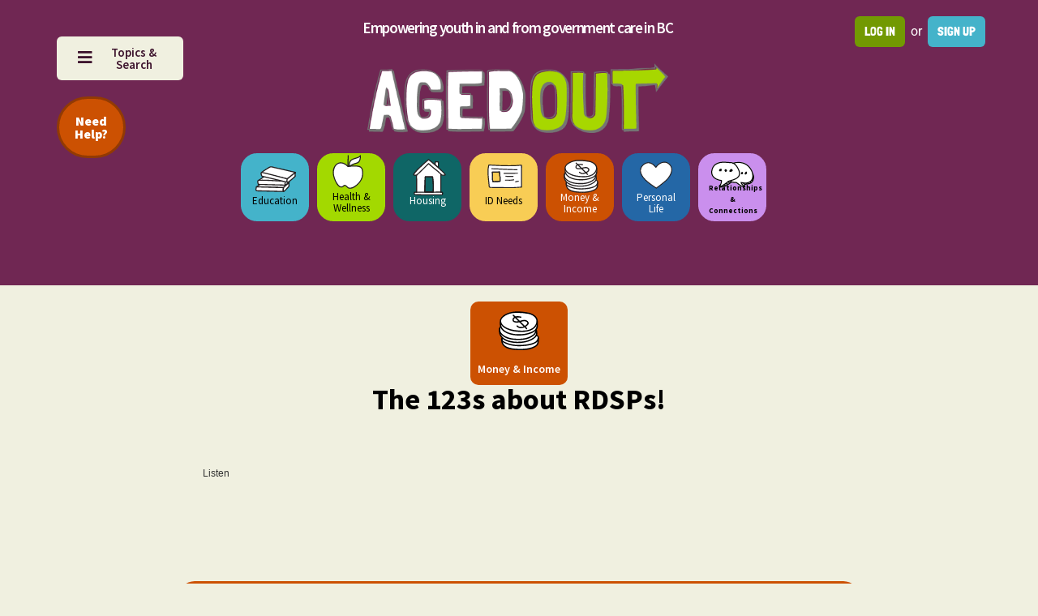

--- FILE ---
content_type: text/html; charset=UTF-8
request_url: https://agedout.com/topic-resources/123s-about-rdsps/
body_size: 108612
content:
<!doctype html>
<html dir="ltr" lang="en-CA" prefix="og: https://ogp.me/ns#">
<head><meta charset="UTF-8"><script>if(navigator.userAgent.match(/MSIE|Internet Explorer/i)||navigator.userAgent.match(/Trident\/7\..*?rv:11/i)){var href=document.location.href;if(!href.match(/[?&]nowprocket/)){if(href.indexOf("?")==-1){if(href.indexOf("#")==-1){document.location.href=href+"?nowprocket=1"}else{document.location.href=href.replace("#","?nowprocket=1#")}}else{if(href.indexOf("#")==-1){document.location.href=href+"&nowprocket=1"}else{document.location.href=href.replace("#","&nowprocket=1#")}}}}</script><script>(()=>{class RocketLazyLoadScripts{constructor(){this.v="2.0.4",this.userEvents=["keydown","keyup","mousedown","mouseup","mousemove","mouseover","mouseout","touchmove","touchstart","touchend","touchcancel","wheel","click","dblclick","input"],this.attributeEvents=["onblur","onclick","oncontextmenu","ondblclick","onfocus","onmousedown","onmouseenter","onmouseleave","onmousemove","onmouseout","onmouseover","onmouseup","onmousewheel","onscroll","onsubmit"]}async t(){this.i(),this.o(),/iP(ad|hone)/.test(navigator.userAgent)&&this.h(),this.u(),this.l(this),this.m(),this.k(this),this.p(this),this._(),await Promise.all([this.R(),this.L()]),this.lastBreath=Date.now(),this.S(this),this.P(),this.D(),this.O(),this.M(),await this.C(this.delayedScripts.normal),await this.C(this.delayedScripts.defer),await this.C(this.delayedScripts.async),await this.T(),await this.F(),await this.j(),await this.A(),window.dispatchEvent(new Event("rocket-allScriptsLoaded")),this.everythingLoaded=!0,this.lastTouchEnd&&await new Promise(t=>setTimeout(t,500-Date.now()+this.lastTouchEnd)),this.I(),this.H(),this.U(),this.W()}i(){this.CSPIssue=sessionStorage.getItem("rocketCSPIssue"),document.addEventListener("securitypolicyviolation",t=>{this.CSPIssue||"script-src-elem"!==t.violatedDirective||"data"!==t.blockedURI||(this.CSPIssue=!0,sessionStorage.setItem("rocketCSPIssue",!0))},{isRocket:!0})}o(){window.addEventListener("pageshow",t=>{this.persisted=t.persisted,this.realWindowLoadedFired=!0},{isRocket:!0}),window.addEventListener("pagehide",()=>{this.onFirstUserAction=null},{isRocket:!0})}h(){let t;function e(e){t=e}window.addEventListener("touchstart",e,{isRocket:!0}),window.addEventListener("touchend",function i(o){o.changedTouches[0]&&t.changedTouches[0]&&Math.abs(o.changedTouches[0].pageX-t.changedTouches[0].pageX)<10&&Math.abs(o.changedTouches[0].pageY-t.changedTouches[0].pageY)<10&&o.timeStamp-t.timeStamp<200&&(window.removeEventListener("touchstart",e,{isRocket:!0}),window.removeEventListener("touchend",i,{isRocket:!0}),"INPUT"===o.target.tagName&&"text"===o.target.type||(o.target.dispatchEvent(new TouchEvent("touchend",{target:o.target,bubbles:!0})),o.target.dispatchEvent(new MouseEvent("mouseover",{target:o.target,bubbles:!0})),o.target.dispatchEvent(new PointerEvent("click",{target:o.target,bubbles:!0,cancelable:!0,detail:1,clientX:o.changedTouches[0].clientX,clientY:o.changedTouches[0].clientY})),event.preventDefault()))},{isRocket:!0})}q(t){this.userActionTriggered||("mousemove"!==t.type||this.firstMousemoveIgnored?"keyup"===t.type||"mouseover"===t.type||"mouseout"===t.type||(this.userActionTriggered=!0,this.onFirstUserAction&&this.onFirstUserAction()):this.firstMousemoveIgnored=!0),"click"===t.type&&t.preventDefault(),t.stopPropagation(),t.stopImmediatePropagation(),"touchstart"===this.lastEvent&&"touchend"===t.type&&(this.lastTouchEnd=Date.now()),"click"===t.type&&(this.lastTouchEnd=0),this.lastEvent=t.type,t.composedPath&&t.composedPath()[0].getRootNode()instanceof ShadowRoot&&(t.rocketTarget=t.composedPath()[0]),this.savedUserEvents.push(t)}u(){this.savedUserEvents=[],this.userEventHandler=this.q.bind(this),this.userEvents.forEach(t=>window.addEventListener(t,this.userEventHandler,{passive:!1,isRocket:!0})),document.addEventListener("visibilitychange",this.userEventHandler,{isRocket:!0})}U(){this.userEvents.forEach(t=>window.removeEventListener(t,this.userEventHandler,{passive:!1,isRocket:!0})),document.removeEventListener("visibilitychange",this.userEventHandler,{isRocket:!0}),this.savedUserEvents.forEach(t=>{(t.rocketTarget||t.target).dispatchEvent(new window[t.constructor.name](t.type,t))})}m(){const t="return false",e=Array.from(this.attributeEvents,t=>"data-rocket-"+t),i="["+this.attributeEvents.join("],[")+"]",o="[data-rocket-"+this.attributeEvents.join("],[data-rocket-")+"]",s=(e,i,o)=>{o&&o!==t&&(e.setAttribute("data-rocket-"+i,o),e["rocket"+i]=new Function("event",o),e.setAttribute(i,t))};new MutationObserver(t=>{for(const n of t)"attributes"===n.type&&(n.attributeName.startsWith("data-rocket-")||this.everythingLoaded?n.attributeName.startsWith("data-rocket-")&&this.everythingLoaded&&this.N(n.target,n.attributeName.substring(12)):s(n.target,n.attributeName,n.target.getAttribute(n.attributeName))),"childList"===n.type&&n.addedNodes.forEach(t=>{if(t.nodeType===Node.ELEMENT_NODE)if(this.everythingLoaded)for(const i of[t,...t.querySelectorAll(o)])for(const t of i.getAttributeNames())e.includes(t)&&this.N(i,t.substring(12));else for(const e of[t,...t.querySelectorAll(i)])for(const t of e.getAttributeNames())this.attributeEvents.includes(t)&&s(e,t,e.getAttribute(t))})}).observe(document,{subtree:!0,childList:!0,attributeFilter:[...this.attributeEvents,...e]})}I(){this.attributeEvents.forEach(t=>{document.querySelectorAll("[data-rocket-"+t+"]").forEach(e=>{this.N(e,t)})})}N(t,e){const i=t.getAttribute("data-rocket-"+e);i&&(t.setAttribute(e,i),t.removeAttribute("data-rocket-"+e))}k(t){Object.defineProperty(HTMLElement.prototype,"onclick",{get(){return this.rocketonclick||null},set(e){this.rocketonclick=e,this.setAttribute(t.everythingLoaded?"onclick":"data-rocket-onclick","this.rocketonclick(event)")}})}S(t){function e(e,i){let o=e[i];e[i]=null,Object.defineProperty(e,i,{get:()=>o,set(s){t.everythingLoaded?o=s:e["rocket"+i]=o=s}})}e(document,"onreadystatechange"),e(window,"onload"),e(window,"onpageshow");try{Object.defineProperty(document,"readyState",{get:()=>t.rocketReadyState,set(e){t.rocketReadyState=e},configurable:!0}),document.readyState="loading"}catch(t){console.log("WPRocket DJE readyState conflict, bypassing")}}l(t){this.originalAddEventListener=EventTarget.prototype.addEventListener,this.originalRemoveEventListener=EventTarget.prototype.removeEventListener,this.savedEventListeners=[],EventTarget.prototype.addEventListener=function(e,i,o){o&&o.isRocket||!t.B(e,this)&&!t.userEvents.includes(e)||t.B(e,this)&&!t.userActionTriggered||e.startsWith("rocket-")||t.everythingLoaded?t.originalAddEventListener.call(this,e,i,o):(t.savedEventListeners.push({target:this,remove:!1,type:e,func:i,options:o}),"mouseenter"!==e&&"mouseleave"!==e||t.originalAddEventListener.call(this,e,t.savedUserEvents.push,o))},EventTarget.prototype.removeEventListener=function(e,i,o){o&&o.isRocket||!t.B(e,this)&&!t.userEvents.includes(e)||t.B(e,this)&&!t.userActionTriggered||e.startsWith("rocket-")||t.everythingLoaded?t.originalRemoveEventListener.call(this,e,i,o):t.savedEventListeners.push({target:this,remove:!0,type:e,func:i,options:o})}}J(t,e){this.savedEventListeners=this.savedEventListeners.filter(i=>{let o=i.type,s=i.target||window;return e!==o||t!==s||(this.B(o,s)&&(i.type="rocket-"+o),this.$(i),!1)})}H(){EventTarget.prototype.addEventListener=this.originalAddEventListener,EventTarget.prototype.removeEventListener=this.originalRemoveEventListener,this.savedEventListeners.forEach(t=>this.$(t))}$(t){t.remove?this.originalRemoveEventListener.call(t.target,t.type,t.func,t.options):this.originalAddEventListener.call(t.target,t.type,t.func,t.options)}p(t){let e;function i(e){return t.everythingLoaded?e:e.split(" ").map(t=>"load"===t||t.startsWith("load.")?"rocket-jquery-load":t).join(" ")}function o(o){function s(e){const s=o.fn[e];o.fn[e]=o.fn.init.prototype[e]=function(){return this[0]===window&&t.userActionTriggered&&("string"==typeof arguments[0]||arguments[0]instanceof String?arguments[0]=i(arguments[0]):"object"==typeof arguments[0]&&Object.keys(arguments[0]).forEach(t=>{const e=arguments[0][t];delete arguments[0][t],arguments[0][i(t)]=e})),s.apply(this,arguments),this}}if(o&&o.fn&&!t.allJQueries.includes(o)){const e={DOMContentLoaded:[],"rocket-DOMContentLoaded":[]};for(const t in e)document.addEventListener(t,()=>{e[t].forEach(t=>t())},{isRocket:!0});o.fn.ready=o.fn.init.prototype.ready=function(i){function s(){parseInt(o.fn.jquery)>2?setTimeout(()=>i.bind(document)(o)):i.bind(document)(o)}return"function"==typeof i&&(t.realDomReadyFired?!t.userActionTriggered||t.fauxDomReadyFired?s():e["rocket-DOMContentLoaded"].push(s):e.DOMContentLoaded.push(s)),o([])},s("on"),s("one"),s("off"),t.allJQueries.push(o)}e=o}t.allJQueries=[],o(window.jQuery),Object.defineProperty(window,"jQuery",{get:()=>e,set(t){o(t)}})}P(){const t=new Map;document.write=document.writeln=function(e){const i=document.currentScript,o=document.createRange(),s=i.parentElement;let n=t.get(i);void 0===n&&(n=i.nextSibling,t.set(i,n));const c=document.createDocumentFragment();o.setStart(c,0),c.appendChild(o.createContextualFragment(e)),s.insertBefore(c,n)}}async R(){return new Promise(t=>{this.userActionTriggered?t():this.onFirstUserAction=t})}async L(){return new Promise(t=>{document.addEventListener("DOMContentLoaded",()=>{this.realDomReadyFired=!0,t()},{isRocket:!0})})}async j(){return this.realWindowLoadedFired?Promise.resolve():new Promise(t=>{window.addEventListener("load",t,{isRocket:!0})})}M(){this.pendingScripts=[];this.scriptsMutationObserver=new MutationObserver(t=>{for(const e of t)e.addedNodes.forEach(t=>{"SCRIPT"!==t.tagName||t.noModule||t.isWPRocket||this.pendingScripts.push({script:t,promise:new Promise(e=>{const i=()=>{const i=this.pendingScripts.findIndex(e=>e.script===t);i>=0&&this.pendingScripts.splice(i,1),e()};t.addEventListener("load",i,{isRocket:!0}),t.addEventListener("error",i,{isRocket:!0}),setTimeout(i,1e3)})})})}),this.scriptsMutationObserver.observe(document,{childList:!0,subtree:!0})}async F(){await this.X(),this.pendingScripts.length?(await this.pendingScripts[0].promise,await this.F()):this.scriptsMutationObserver.disconnect()}D(){this.delayedScripts={normal:[],async:[],defer:[]},document.querySelectorAll("script[type$=rocketlazyloadscript]").forEach(t=>{t.hasAttribute("data-rocket-src")?t.hasAttribute("async")&&!1!==t.async?this.delayedScripts.async.push(t):t.hasAttribute("defer")&&!1!==t.defer||"module"===t.getAttribute("data-rocket-type")?this.delayedScripts.defer.push(t):this.delayedScripts.normal.push(t):this.delayedScripts.normal.push(t)})}async _(){await this.L();let t=[];document.querySelectorAll("script[type$=rocketlazyloadscript][data-rocket-src]").forEach(e=>{let i=e.getAttribute("data-rocket-src");if(i&&!i.startsWith("data:")){i.startsWith("//")&&(i=location.protocol+i);try{const o=new URL(i).origin;o!==location.origin&&t.push({src:o,crossOrigin:e.crossOrigin||"module"===e.getAttribute("data-rocket-type")})}catch(t){}}}),t=[...new Map(t.map(t=>[JSON.stringify(t),t])).values()],this.Y(t,"preconnect")}async G(t){if(await this.K(),!0!==t.noModule||!("noModule"in HTMLScriptElement.prototype))return new Promise(e=>{let i;function o(){(i||t).setAttribute("data-rocket-status","executed"),e()}try{if(navigator.userAgent.includes("Firefox/")||""===navigator.vendor||this.CSPIssue)i=document.createElement("script"),[...t.attributes].forEach(t=>{let e=t.nodeName;"type"!==e&&("data-rocket-type"===e&&(e="type"),"data-rocket-src"===e&&(e="src"),i.setAttribute(e,t.nodeValue))}),t.text&&(i.text=t.text),t.nonce&&(i.nonce=t.nonce),i.hasAttribute("src")?(i.addEventListener("load",o,{isRocket:!0}),i.addEventListener("error",()=>{i.setAttribute("data-rocket-status","failed-network"),e()},{isRocket:!0}),setTimeout(()=>{i.isConnected||e()},1)):(i.text=t.text,o()),i.isWPRocket=!0,t.parentNode.replaceChild(i,t);else{const i=t.getAttribute("data-rocket-type"),s=t.getAttribute("data-rocket-src");i?(t.type=i,t.removeAttribute("data-rocket-type")):t.removeAttribute("type"),t.addEventListener("load",o,{isRocket:!0}),t.addEventListener("error",i=>{this.CSPIssue&&i.target.src.startsWith("data:")?(console.log("WPRocket: CSP fallback activated"),t.removeAttribute("src"),this.G(t).then(e)):(t.setAttribute("data-rocket-status","failed-network"),e())},{isRocket:!0}),s?(t.fetchPriority="high",t.removeAttribute("data-rocket-src"),t.src=s):t.src="data:text/javascript;base64,"+window.btoa(unescape(encodeURIComponent(t.text)))}}catch(i){t.setAttribute("data-rocket-status","failed-transform"),e()}});t.setAttribute("data-rocket-status","skipped")}async C(t){const e=t.shift();return e?(e.isConnected&&await this.G(e),this.C(t)):Promise.resolve()}O(){this.Y([...this.delayedScripts.normal,...this.delayedScripts.defer,...this.delayedScripts.async],"preload")}Y(t,e){this.trash=this.trash||[];let i=!0;var o=document.createDocumentFragment();t.forEach(t=>{const s=t.getAttribute&&t.getAttribute("data-rocket-src")||t.src;if(s&&!s.startsWith("data:")){const n=document.createElement("link");n.href=s,n.rel=e,"preconnect"!==e&&(n.as="script",n.fetchPriority=i?"high":"low"),t.getAttribute&&"module"===t.getAttribute("data-rocket-type")&&(n.crossOrigin=!0),t.crossOrigin&&(n.crossOrigin=t.crossOrigin),t.integrity&&(n.integrity=t.integrity),t.nonce&&(n.nonce=t.nonce),o.appendChild(n),this.trash.push(n),i=!1}}),document.head.appendChild(o)}W(){this.trash.forEach(t=>t.remove())}async T(){try{document.readyState="interactive"}catch(t){}this.fauxDomReadyFired=!0;try{await this.K(),this.J(document,"readystatechange"),document.dispatchEvent(new Event("rocket-readystatechange")),await this.K(),document.rocketonreadystatechange&&document.rocketonreadystatechange(),await this.K(),this.J(document,"DOMContentLoaded"),document.dispatchEvent(new Event("rocket-DOMContentLoaded")),await this.K(),this.J(window,"DOMContentLoaded"),window.dispatchEvent(new Event("rocket-DOMContentLoaded"))}catch(t){console.error(t)}}async A(){try{document.readyState="complete"}catch(t){}try{await this.K(),this.J(document,"readystatechange"),document.dispatchEvent(new Event("rocket-readystatechange")),await this.K(),document.rocketonreadystatechange&&document.rocketonreadystatechange(),await this.K(),this.J(window,"load"),window.dispatchEvent(new Event("rocket-load")),await this.K(),window.rocketonload&&window.rocketonload(),await this.K(),this.allJQueries.forEach(t=>t(window).trigger("rocket-jquery-load")),await this.K(),this.J(window,"pageshow");const t=new Event("rocket-pageshow");t.persisted=this.persisted,window.dispatchEvent(t),await this.K(),window.rocketonpageshow&&window.rocketonpageshow({persisted:this.persisted})}catch(t){console.error(t)}}async K(){Date.now()-this.lastBreath>45&&(await this.X(),this.lastBreath=Date.now())}async X(){return document.hidden?new Promise(t=>setTimeout(t)):new Promise(t=>requestAnimationFrame(t))}B(t,e){return e===document&&"readystatechange"===t||(e===document&&"DOMContentLoaded"===t||(e===window&&"DOMContentLoaded"===t||(e===window&&"load"===t||e===window&&"pageshow"===t)))}static run(){(new RocketLazyLoadScripts).t()}}RocketLazyLoadScripts.run()})();</script>
	
	<meta name="viewport" content="width=device-width, initial-scale=1">
	<link rel="profile" href="https://gmpg.org/xfn/11">
	<title>The 123s about RDSPs! - Agedout.com</title>
<link data-rocket-prefetch href="https://fonts.googleapis.com" rel="dns-prefetch">
<link data-rocket-prefetch href="https://cdn.jsdelivr.net" rel="dns-prefetch">
<link data-rocket-prefetch href="https://cdn.quilljs.com" rel="dns-prefetch">
<link data-rocket-prefetch href="https://cdnjs.cloudflare.com" rel="dns-prefetch">
<link data-rocket-prefetch href="https://maps.googleapis.com" rel="dns-prefetch">
<link data-rocket-prefetch href="https://cdn-na.readspeaker.com" rel="dns-prefetch">
<link data-rocket-prefetch href="https://www.googletagmanager.com" rel="dns-prefetch">
<link data-rocket-preload as="style" href="https://fonts.googleapis.com/css2?family=Londrina+Solid%3Awght%40300%3B400&#038;ver=6.9&#038;display=swap" rel="preload">
<link data-rocket-preload as="style" href="https://fonts.googleapis.com/css?family=Lato%3A300%7CLato%3A400%7CLato%3A700%7COpen%20Sans%3A300%7COpen%20Sans%3A400%7COpen%20Sans%3A700&#038;display=swap" rel="preload">
<link href="https://fonts.googleapis.com/css2?family=Londrina+Solid%3Awght%40300%3B400&#038;ver=6.9&#038;display=swap" media="print" onload="this.media=&#039;all&#039;" rel="stylesheet">
<link href="https://fonts.googleapis.com/css?family=Lato%3A300%7CLato%3A400%7CLato%3A700%7COpen%20Sans%3A300%7COpen%20Sans%3A400%7COpen%20Sans%3A700&#038;display=swap" media="print" onload="this.media=&#039;all&#039;" rel="stylesheet">
<style id="wpr-usedcss">img:is([sizes=auto i],[sizes^="auto," i]){contain-intrinsic-size:3000px 1500px}img.emoji{display:inline!important;border:none!important;box-shadow:none!important;height:1em!important;width:1em!important;margin:0 .07em!important;vertical-align:-.1em!important;background:0 0!important;padding:0!important}:where(.wp-block-button__link){border-radius:9999px;box-shadow:none;padding:calc(.667em + 2px) calc(1.333em + 2px);text-decoration:none}:root :where(.wp-block-button .wp-block-button__link.is-style-outline),:root :where(.wp-block-button.is-style-outline>.wp-block-button__link){border:2px solid;padding:.667em 1.333em}:root :where(.wp-block-button .wp-block-button__link.is-style-outline:not(.has-text-color)),:root :where(.wp-block-button.is-style-outline>.wp-block-button__link:not(.has-text-color)){color:currentColor}:root :where(.wp-block-button .wp-block-button__link.is-style-outline:not(.has-background)),:root :where(.wp-block-button.is-style-outline>.wp-block-button__link:not(.has-background)){background-color:initial;background-image:none}:where(.wp-block-calendar table:not(.has-background) th){background:#ddd}:where(.wp-block-columns){margin-bottom:1.75em}:where(.wp-block-columns.has-background){padding:1.25em 2.375em}:where(.wp-block-post-comments input[type=submit]){border:none}:where(.wp-block-cover-image:not(.has-text-color)),:where(.wp-block-cover:not(.has-text-color)){color:#fff}:where(.wp-block-cover-image.is-light:not(.has-text-color)),:where(.wp-block-cover.is-light:not(.has-text-color)){color:#000}:root :where(.wp-block-cover h1:not(.has-text-color)),:root :where(.wp-block-cover h2:not(.has-text-color)),:root :where(.wp-block-cover h3:not(.has-text-color)),:root :where(.wp-block-cover h4:not(.has-text-color)),:root :where(.wp-block-cover h5:not(.has-text-color)),:root :where(.wp-block-cover h6:not(.has-text-color)),:root :where(.wp-block-cover p:not(.has-text-color)){color:inherit}:where(.wp-block-file){margin-bottom:1.5em}:where(.wp-block-file__button){border-radius:2em;display:inline-block;padding:.5em 1em}:where(.wp-block-file__button):where(a):active,:where(.wp-block-file__button):where(a):focus,:where(.wp-block-file__button):where(a):hover,:where(.wp-block-file__button):where(a):visited{box-shadow:none;color:#fff;opacity:.85;text-decoration:none}:where(.wp-block-form-input__input){font-size:1em;margin-bottom:.5em;padding:0 .5em}:where(.wp-block-form-input__input)[type=date],:where(.wp-block-form-input__input)[type=datetime-local],:where(.wp-block-form-input__input)[type=datetime],:where(.wp-block-form-input__input)[type=email],:where(.wp-block-form-input__input)[type=month],:where(.wp-block-form-input__input)[type=number],:where(.wp-block-form-input__input)[type=password],:where(.wp-block-form-input__input)[type=search],:where(.wp-block-form-input__input)[type=tel],:where(.wp-block-form-input__input)[type=text],:where(.wp-block-form-input__input)[type=time],:where(.wp-block-form-input__input)[type=url],:where(.wp-block-form-input__input)[type=week]{border-style:solid;border-width:1px;line-height:2;min-height:2em}:where(.wp-block-group.wp-block-group-is-layout-constrained){position:relative}:root :where(.wp-block-image.is-style-rounded img,.wp-block-image .is-style-rounded img){border-radius:9999px}:where(.wp-block-latest-comments:not([style*=line-height] .wp-block-latest-comments__comment)){line-height:1.1}:where(.wp-block-latest-comments:not([style*=line-height] .wp-block-latest-comments__comment-excerpt p)){line-height:1.8}:root :where(.wp-block-latest-posts.is-grid){padding:0}:root :where(.wp-block-latest-posts.wp-block-latest-posts__list){padding-left:0}ol,ul{box-sizing:border-box}:root :where(.wp-block-list.has-background){padding:1.25em 2.375em}:where(.wp-block-navigation.has-background .wp-block-navigation-item a:not(.wp-element-button)),:where(.wp-block-navigation.has-background .wp-block-navigation-submenu a:not(.wp-element-button)){padding:.5em 1em}:where(.wp-block-navigation .wp-block-navigation__submenu-container .wp-block-navigation-item a:not(.wp-element-button)),:where(.wp-block-navigation .wp-block-navigation__submenu-container .wp-block-navigation-submenu a:not(.wp-element-button)),:where(.wp-block-navigation .wp-block-navigation__submenu-container .wp-block-navigation-submenu button.wp-block-navigation-item__content),:where(.wp-block-navigation .wp-block-navigation__submenu-container .wp-block-pages-list__item button.wp-block-navigation-item__content){padding:.5em 1em}:root :where(p.has-background){padding:1.25em 2.375em}:where(p.has-text-color:not(.has-link-color)) a{color:inherit}:where(.wp-block-post-comments-form input:not([type=submit])),:where(.wp-block-post-comments-form textarea){border:1px solid #949494;font-family:inherit;font-size:1em}:where(.wp-block-post-comments-form input:where(:not([type=submit]):not([type=checkbox]))),:where(.wp-block-post-comments-form textarea){padding:calc(.667em + 2px)}:where(.wp-block-post-excerpt){box-sizing:border-box;margin-bottom:var(--wp--style--block-gap);margin-top:var(--wp--style--block-gap)}:where(.wp-block-preformatted.has-background){padding:1.25em 2.375em}:where(.wp-block-search__button){border:1px solid #ccc;padding:6px 10px}:where(.wp-block-search__input){appearance:none;border:1px solid #949494;flex-grow:1;font-family:inherit;font-size:inherit;font-style:inherit;font-weight:inherit;letter-spacing:inherit;line-height:inherit;margin-left:0;margin-right:0;min-width:3rem;padding:8px;text-decoration:unset!important;text-transform:inherit}:where(.wp-block-search__button-inside .wp-block-search__inside-wrapper){background-color:#fff;border:1px solid #949494;box-sizing:border-box;padding:4px}:where(.wp-block-search__button-inside .wp-block-search__inside-wrapper) .wp-block-search__input{border:none;border-radius:0;padding:0 4px}:where(.wp-block-search__button-inside .wp-block-search__inside-wrapper) .wp-block-search__input:focus{outline:0}:where(.wp-block-search__button-inside .wp-block-search__inside-wrapper) :where(.wp-block-search__button){padding:4px 8px}:root :where(.wp-block-separator.is-style-dots){height:auto;line-height:1;text-align:center}:root :where(.wp-block-separator.is-style-dots):before{color:currentColor;content:"···";font-family:serif;font-size:1.5em;letter-spacing:2em;padding-left:2em}:root :where(.wp-block-site-logo.is-style-rounded){border-radius:9999px}:where(.wp-block-social-links:not(.is-style-logos-only)) .wp-social-link{background-color:#f0f0f0;color:#444}:where(.wp-block-social-links:not(.is-style-logos-only)) .wp-social-link-amazon{background-color:#f90;color:#fff}:where(.wp-block-social-links:not(.is-style-logos-only)) .wp-social-link-bandcamp{background-color:#1ea0c3;color:#fff}:where(.wp-block-social-links:not(.is-style-logos-only)) .wp-social-link-behance{background-color:#0757fe;color:#fff}:where(.wp-block-social-links:not(.is-style-logos-only)) .wp-social-link-bluesky{background-color:#0a7aff;color:#fff}:where(.wp-block-social-links:not(.is-style-logos-only)) .wp-social-link-codepen{background-color:#1e1f26;color:#fff}:where(.wp-block-social-links:not(.is-style-logos-only)) .wp-social-link-deviantart{background-color:#02e49b;color:#fff}:where(.wp-block-social-links:not(.is-style-logos-only)) .wp-social-link-discord{background-color:#5865f2;color:#fff}:where(.wp-block-social-links:not(.is-style-logos-only)) .wp-social-link-dribbble{background-color:#e94c89;color:#fff}:where(.wp-block-social-links:not(.is-style-logos-only)) .wp-social-link-dropbox{background-color:#4280ff;color:#fff}:where(.wp-block-social-links:not(.is-style-logos-only)) .wp-social-link-etsy{background-color:#f45800;color:#fff}:where(.wp-block-social-links:not(.is-style-logos-only)) .wp-social-link-facebook{background-color:#0866ff;color:#fff}:where(.wp-block-social-links:not(.is-style-logos-only)) .wp-social-link-fivehundredpx{background-color:#000;color:#fff}:where(.wp-block-social-links:not(.is-style-logos-only)) .wp-social-link-flickr{background-color:#0461dd;color:#fff}:where(.wp-block-social-links:not(.is-style-logos-only)) .wp-social-link-foursquare{background-color:#e65678;color:#fff}:where(.wp-block-social-links:not(.is-style-logos-only)) .wp-social-link-github{background-color:#24292d;color:#fff}:where(.wp-block-social-links:not(.is-style-logos-only)) .wp-social-link-goodreads{background-color:#eceadd;color:#382110}:where(.wp-block-social-links:not(.is-style-logos-only)) .wp-social-link-google{background-color:#ea4434;color:#fff}:where(.wp-block-social-links:not(.is-style-logos-only)) .wp-social-link-gravatar{background-color:#1d4fc4;color:#fff}:where(.wp-block-social-links:not(.is-style-logos-only)) .wp-social-link-instagram{background-color:#f00075;color:#fff}:where(.wp-block-social-links:not(.is-style-logos-only)) .wp-social-link-lastfm{background-color:#e21b24;color:#fff}:where(.wp-block-social-links:not(.is-style-logos-only)) .wp-social-link-linkedin{background-color:#0d66c2;color:#fff}:where(.wp-block-social-links:not(.is-style-logos-only)) .wp-social-link-mastodon{background-color:#3288d4;color:#fff}:where(.wp-block-social-links:not(.is-style-logos-only)) .wp-social-link-medium{background-color:#000;color:#fff}:where(.wp-block-social-links:not(.is-style-logos-only)) .wp-social-link-meetup{background-color:#f6405f;color:#fff}:where(.wp-block-social-links:not(.is-style-logos-only)) .wp-social-link-patreon{background-color:#000;color:#fff}:where(.wp-block-social-links:not(.is-style-logos-only)) .wp-social-link-pinterest{background-color:#e60122;color:#fff}:where(.wp-block-social-links:not(.is-style-logos-only)) .wp-social-link-pocket{background-color:#ef4155;color:#fff}:where(.wp-block-social-links:not(.is-style-logos-only)) .wp-social-link-reddit{background-color:#ff4500;color:#fff}:where(.wp-block-social-links:not(.is-style-logos-only)) .wp-social-link-skype{background-color:#0478d7;color:#fff}:where(.wp-block-social-links:not(.is-style-logos-only)) .wp-social-link-snapchat{background-color:#fefc00;color:#fff;stroke:#000}:where(.wp-block-social-links:not(.is-style-logos-only)) .wp-social-link-soundcloud{background-color:#ff5600;color:#fff}:where(.wp-block-social-links:not(.is-style-logos-only)) .wp-social-link-spotify{background-color:#1bd760;color:#fff}:where(.wp-block-social-links:not(.is-style-logos-only)) .wp-social-link-telegram{background-color:#2aabee;color:#fff}:where(.wp-block-social-links:not(.is-style-logos-only)) .wp-social-link-threads{background-color:#000;color:#fff}:where(.wp-block-social-links:not(.is-style-logos-only)) .wp-social-link-tiktok{background-color:#000;color:#fff}:where(.wp-block-social-links:not(.is-style-logos-only)) .wp-social-link-tumblr{background-color:#011835;color:#fff}:where(.wp-block-social-links:not(.is-style-logos-only)) .wp-social-link-twitch{background-color:#6440a4;color:#fff}:where(.wp-block-social-links:not(.is-style-logos-only)) .wp-social-link-twitter{background-color:#1da1f2;color:#fff}:where(.wp-block-social-links:not(.is-style-logos-only)) .wp-social-link-vimeo{background-color:#1eb7ea;color:#fff}:where(.wp-block-social-links:not(.is-style-logos-only)) .wp-social-link-vk{background-color:#4680c2;color:#fff}:where(.wp-block-social-links:not(.is-style-logos-only)) .wp-social-link-wordpress{background-color:#3499cd;color:#fff}:where(.wp-block-social-links:not(.is-style-logos-only)) .wp-social-link-whatsapp{background-color:#25d366;color:#fff}:where(.wp-block-social-links:not(.is-style-logos-only)) .wp-social-link-x{background-color:#000;color:#fff}:where(.wp-block-social-links:not(.is-style-logos-only)) .wp-social-link-yelp{background-color:#d32422;color:#fff}:where(.wp-block-social-links:not(.is-style-logos-only)) .wp-social-link-youtube{background-color:red;color:#fff}:where(.wp-block-social-links.is-style-logos-only) .wp-social-link{background:0 0}:where(.wp-block-social-links.is-style-logos-only) .wp-social-link svg{height:1.25em;width:1.25em}:where(.wp-block-social-links.is-style-logos-only) .wp-social-link-amazon{color:#f90}:where(.wp-block-social-links.is-style-logos-only) .wp-social-link-bandcamp{color:#1ea0c3}:where(.wp-block-social-links.is-style-logos-only) .wp-social-link-behance{color:#0757fe}:where(.wp-block-social-links.is-style-logos-only) .wp-social-link-bluesky{color:#0a7aff}:where(.wp-block-social-links.is-style-logos-only) .wp-social-link-codepen{color:#1e1f26}:where(.wp-block-social-links.is-style-logos-only) .wp-social-link-deviantart{color:#02e49b}:where(.wp-block-social-links.is-style-logos-only) .wp-social-link-discord{color:#5865f2}:where(.wp-block-social-links.is-style-logos-only) .wp-social-link-dribbble{color:#e94c89}:where(.wp-block-social-links.is-style-logos-only) .wp-social-link-dropbox{color:#4280ff}:where(.wp-block-social-links.is-style-logos-only) .wp-social-link-etsy{color:#f45800}:where(.wp-block-social-links.is-style-logos-only) .wp-social-link-facebook{color:#0866ff}:where(.wp-block-social-links.is-style-logos-only) .wp-social-link-fivehundredpx{color:#000}:where(.wp-block-social-links.is-style-logos-only) .wp-social-link-flickr{color:#0461dd}:where(.wp-block-social-links.is-style-logos-only) .wp-social-link-foursquare{color:#e65678}:where(.wp-block-social-links.is-style-logos-only) .wp-social-link-github{color:#24292d}:where(.wp-block-social-links.is-style-logos-only) .wp-social-link-goodreads{color:#382110}:where(.wp-block-social-links.is-style-logos-only) .wp-social-link-google{color:#ea4434}:where(.wp-block-social-links.is-style-logos-only) .wp-social-link-gravatar{color:#1d4fc4}:where(.wp-block-social-links.is-style-logos-only) .wp-social-link-instagram{color:#f00075}:where(.wp-block-social-links.is-style-logos-only) .wp-social-link-lastfm{color:#e21b24}:where(.wp-block-social-links.is-style-logos-only) .wp-social-link-linkedin{color:#0d66c2}:where(.wp-block-social-links.is-style-logos-only) .wp-social-link-mastodon{color:#3288d4}:where(.wp-block-social-links.is-style-logos-only) .wp-social-link-medium{color:#000}:where(.wp-block-social-links.is-style-logos-only) .wp-social-link-meetup{color:#f6405f}:where(.wp-block-social-links.is-style-logos-only) .wp-social-link-patreon{color:#000}:where(.wp-block-social-links.is-style-logos-only) .wp-social-link-pinterest{color:#e60122}:where(.wp-block-social-links.is-style-logos-only) .wp-social-link-pocket{color:#ef4155}:where(.wp-block-social-links.is-style-logos-only) .wp-social-link-reddit{color:#ff4500}:where(.wp-block-social-links.is-style-logos-only) .wp-social-link-skype{color:#0478d7}:where(.wp-block-social-links.is-style-logos-only) .wp-social-link-snapchat{color:#fff;stroke:#000}:where(.wp-block-social-links.is-style-logos-only) .wp-social-link-soundcloud{color:#ff5600}:where(.wp-block-social-links.is-style-logos-only) .wp-social-link-spotify{color:#1bd760}:where(.wp-block-social-links.is-style-logos-only) .wp-social-link-telegram{color:#2aabee}:where(.wp-block-social-links.is-style-logos-only) .wp-social-link-threads{color:#000}:where(.wp-block-social-links.is-style-logos-only) .wp-social-link-tiktok{color:#000}:where(.wp-block-social-links.is-style-logos-only) .wp-social-link-tumblr{color:#011835}:where(.wp-block-social-links.is-style-logos-only) .wp-social-link-twitch{color:#6440a4}:where(.wp-block-social-links.is-style-logos-only) .wp-social-link-twitter{color:#1da1f2}:where(.wp-block-social-links.is-style-logos-only) .wp-social-link-vimeo{color:#1eb7ea}:where(.wp-block-social-links.is-style-logos-only) .wp-social-link-vk{color:#4680c2}:where(.wp-block-social-links.is-style-logos-only) .wp-social-link-whatsapp{color:#25d366}:where(.wp-block-social-links.is-style-logos-only) .wp-social-link-wordpress{color:#3499cd}:where(.wp-block-social-links.is-style-logos-only) .wp-social-link-x{color:#000}:where(.wp-block-social-links.is-style-logos-only) .wp-social-link-yelp{color:#d32422}:where(.wp-block-social-links.is-style-logos-only) .wp-social-link-youtube{color:red}:root :where(.wp-block-social-links .wp-social-link a){padding:.25em}:root :where(.wp-block-social-links.is-style-logos-only .wp-social-link a){padding:0}:root :where(.wp-block-social-links.is-style-pill-shape .wp-social-link a){padding-left:.6666666667em;padding-right:.6666666667em}:root :where(.wp-block-tag-cloud.is-style-outline){display:flex;flex-wrap:wrap;gap:1ch}:root :where(.wp-block-tag-cloud.is-style-outline a){border:1px solid;font-size:unset!important;margin-right:0;padding:1ch 2ch;text-decoration:none!important}:root :where(.wp-block-table-of-contents){box-sizing:border-box}:where(.wp-block-term-description){box-sizing:border-box;margin-bottom:var(--wp--style--block-gap);margin-top:var(--wp--style--block-gap)}:where(pre.wp-block-verse){font-family:inherit}:root{--wp-block-synced-color:#7a00df;--wp-block-synced-color--rgb:122,0,223;--wp-bound-block-color:var(--wp-block-synced-color);--wp-editor-canvas-background:#ddd;--wp-admin-theme-color:#007cba;--wp-admin-theme-color--rgb:0,124,186;--wp-admin-theme-color-darker-10:#006ba1;--wp-admin-theme-color-darker-10--rgb:0,107,160.5;--wp-admin-theme-color-darker-20:#005a87;--wp-admin-theme-color-darker-20--rgb:0,90,135;--wp-admin-border-width-focus:2px}@media (min-resolution:192dpi){:root{--wp-admin-border-width-focus:1.5px}}:root{--wp--preset--font-size--normal:16px;--wp--preset--font-size--huge:42px}.screen-reader-text{border:0;clip-path:inset(50%);height:1px;margin:-1px;overflow:hidden;padding:0;position:absolute;width:1px;word-wrap:normal!important}.screen-reader-text:focus{background-color:#ddd;clip-path:none;color:#444;display:block;font-size:1em;height:auto;left:5px;line-height:normal;padding:15px 23px 14px;text-decoration:none;top:5px;width:auto;z-index:100000}html :where(.has-border-color){border-style:solid}html :where([style*=border-top-color]){border-top-style:solid}html :where([style*=border-right-color]){border-right-style:solid}html :where([style*=border-bottom-color]){border-bottom-style:solid}html :where([style*=border-left-color]){border-left-style:solid}html :where([style*=border-width]){border-style:solid}html :where([style*=border-top-width]){border-top-style:solid}html :where([style*=border-right-width]){border-right-style:solid}html :where([style*=border-bottom-width]){border-bottom-style:solid}html :where([style*=border-left-width]){border-left-style:solid}html :where(img[class*=wp-image-]){height:auto;max-width:100%}:where(figure){margin:0 0 1em}html :where(.is-position-sticky){--wp-admin--admin-bar--position-offset:var(--wp-admin--admin-bar--height,0px)}@media screen and (max-width:600px){html :where(.is-position-sticky){--wp-admin--admin-bar--position-offset:0px}}.aioseo-toc-header{width:100%;position:relative}.aioseo-toc-header:has(.aioseo-toc-header-area){flex-direction:column;align-items:flex-start}.aioseo-toc-contents{transition:transform .3s ease,opacity .3s ease;transform-origin:top;display:block;opacity:1;transform:scaleY(1);padding-top:12px}.aioseo-toc-collapsed{opacity:0;transform:scaleY(0);height:0;overflow:hidden}html{scroll-behavior:smooth}.jet-engine-gallery-grid__item{padding:10px;max-width:calc(100% / var(--columns));flex:0 0 calc(100% / var(--columns));box-sizing:border-box}.jet-engine-gallery-grid__item img{-o-object-fit:cover;object-fit:cover;width:100%;height:100%;display:block}.jet-engine-gallery-slider{max-width:100%;position:relative}.jet-listing-dynamic-link{display:flex;flex-direction:column}.jet-listing-dynamic-link .button.jet-woo-add-to-cart{display:inline-flex}.jet-remove-from-store.is-hidden{display:none!important}.jet-listing-grid__items{display:flex;flex-wrap:wrap;margin:0 -10px;width:calc(100% + 20px)}.jet-listing-grid__masonry{align-items:flex-start}.jet-listing-grid__item{padding:10px;box-sizing:border-box}.jet-listing-grid__items>.jet-listing-grid__item{max-width:calc(100% / var(--columns));flex:0 0 calc(100% / var(--columns))}.jet-listing-grid__slider{position:relative}.jet-listing-grid__slider[dir=rtl] .slick-slide{float:right}.jet-listing-grid__slider>.jet-listing-grid__items:not(.slick-initialized)>.jet-listing-grid__item{display:none}.jet-listing-grid__slider>.jet-listing-grid__items:not(.slick-initialized)>.jet-listing-grid__item:first-of-type{display:block}.jet-listing-grid__slider .jet-slick-dots{display:flex;align-items:center;justify-content:center;width:100%;margin:10px 0;padding:0}.jet-listing-grid__slider .jet-slick-dots li{width:12px;height:12px;border-radius:100%;text-indent:-50px;overflow:hidden;cursor:pointer;background:#eee;margin:3px}.jet-listing-grid__slider .jet-slick-dots li.slick-active,.jet-listing-grid__slider .jet-slick-dots li:hover{background:#111}.jet-listing-grid__slider[dir=rtl] .jet-slick-dots li{text-indent:50px}.jet-listing-grid__loader{--spinner-color:rgba(100, 100, 100, .8);--spinner-size:36px;display:flex;justify-content:center;align-items:center;gap:15px;visibility:hidden}.jet-listing-grid-loading .jet-listing-grid__loader{visibility:visible}.jet-listing-not-found{text-align:center;display:block;margin:0;width:100%}.brxe-jet-engine-listing-grid .jet-listing-grid__items{width:auto;margin:0;--column-gap:20px;--row-gap:20px;gap:var(--row-gap) var(--column-gap);--item-width:calc( ( 100% - ( var(--columns) - 1 ) * var(--column-gap) ) / var(--columns) )}.brxe-jet-engine-listing-grid .jet-listing-grid__items>.jet-listing-grid__item{max-width:var(--item-width);flex:0 0 var(--item-width)}.brxe-jet-engine-listing-grid .jet-listing-grid__item{padding:0}.brxe-jet-engine-listing-grid .jet-listing-grid__item.slick-slide{padding:calc(var(--row-gap)/ 2) calc(var(--column-gap)/ 2)}.brxe-jet-engine-listing-grid .jet-slick-dots{gap:8px}.brxe-jet-engine-listing-grid .jet-slick-dots li{margin:0}div.brxe-jet-engine-listing-grid{width:100%}div.brxe-jet-engine-listing-grid>div.jet-listing-grid{width:100%}.jet-calendar-loading{opacity:.5!important;pointer-events:none!important;-webkit-user-select:none;-moz-user-select:none;-ms-user-select:none;user-select:none}.jet-calendar-loading .jet-calendar-caption__date-select{pointer-events:none}.jet-calendar-caption__dates{display:flex;flex-direction:row;-moz-column-gap:.5em;column-gap:.5em}.jet-calendar-caption__date-select{position:absolute;margin:0;padding:0;left:0;top:0;text-transform:inherit;opacity:0;-webkit-appearance:none;-moz-appearance:none;appearance:none;height:100%}.jet-calendar-caption__date-select:focus-visible{outline:0}.jet-calendar-nav__link{cursor:pointer;width:40px;height:40px;display:flex;align-items:center;justify-content:center}.jet-calendar-nav__link svg{height:1em;fill:currentColor}.rtl .jet-calendar-nav__link.nav-link-prev svg{transform:scaleX(-1)}body:not(.rtl) .jet-calendar-nav__link.nav-link-next svg{transform:scaleX(-1)}.jet-calendar-week__day{width:14.2857%;vertical-align:top}.jet-calendar-week__day-mobile-overlay{cursor:pointer;position:absolute;z-index:20;left:0;right:0;top:0;bottom:0}.jet-calendar-week__day-content{padding:10px;min-height:100px}@media (max-width:1025px){.jet-calendar-week__day-content{display:none}}.brxe-jet-listing-calendar .jet-calendar-week__day{padding:0}.brxe-jet-listing-calendar .jet-calendar-nav__link svg{width:1em;height:1em}.jet-data-store-link{display:inline-flex;justify-content:center;align-items:center;gap:4px}.jet-data-store-link__label{order:2}.jet-data-store-link.is-hidden{display:none!important}.jet-data-store-link__icon{order:1}a:has(>.jet-engine-lightbox-icon):before{display:none}:root{--wp--preset--aspect-ratio--square:1;--wp--preset--aspect-ratio--4-3:4/3;--wp--preset--aspect-ratio--3-4:3/4;--wp--preset--aspect-ratio--3-2:3/2;--wp--preset--aspect-ratio--2-3:2/3;--wp--preset--aspect-ratio--16-9:16/9;--wp--preset--aspect-ratio--9-16:9/16;--wp--preset--color--black:#000000;--wp--preset--color--cyan-bluish-gray:#abb8c3;--wp--preset--color--white:#ffffff;--wp--preset--color--pale-pink:#f78da7;--wp--preset--color--vivid-red:#cf2e2e;--wp--preset--color--luminous-vivid-orange:#ff6900;--wp--preset--color--luminous-vivid-amber:#fcb900;--wp--preset--color--light-green-cyan:#7bdcb5;--wp--preset--color--vivid-green-cyan:#00d084;--wp--preset--color--pale-cyan-blue:#8ed1fc;--wp--preset--color--vivid-cyan-blue:#0693e3;--wp--preset--color--vivid-purple:#9b51e0;--wp--preset--gradient--vivid-cyan-blue-to-vivid-purple:linear-gradient(135deg,rgb(6, 147, 227) 0%,rgb(155, 81, 224) 100%);--wp--preset--gradient--light-green-cyan-to-vivid-green-cyan:linear-gradient(135deg,rgb(122, 220, 180) 0%,rgb(0, 208, 130) 100%);--wp--preset--gradient--luminous-vivid-amber-to-luminous-vivid-orange:linear-gradient(135deg,rgb(252, 185, 0) 0%,rgb(255, 105, 0) 100%);--wp--preset--gradient--luminous-vivid-orange-to-vivid-red:linear-gradient(135deg,rgb(255, 105, 0) 0%,rgb(207, 46, 46) 100%);--wp--preset--gradient--very-light-gray-to-cyan-bluish-gray:linear-gradient(135deg,rgb(238, 238, 238) 0%,rgb(169, 184, 195) 100%);--wp--preset--gradient--cool-to-warm-spectrum:linear-gradient(135deg,rgb(74, 234, 220) 0%,rgb(151, 120, 209) 20%,rgb(207, 42, 186) 40%,rgb(238, 44, 130) 60%,rgb(251, 105, 98) 80%,rgb(254, 248, 76) 100%);--wp--preset--gradient--blush-light-purple:linear-gradient(135deg,rgb(255, 206, 236) 0%,rgb(152, 150, 240) 100%);--wp--preset--gradient--blush-bordeaux:linear-gradient(135deg,rgb(254, 205, 165) 0%,rgb(254, 45, 45) 50%,rgb(107, 0, 62) 100%);--wp--preset--gradient--luminous-dusk:linear-gradient(135deg,rgb(255, 203, 112) 0%,rgb(199, 81, 192) 50%,rgb(65, 88, 208) 100%);--wp--preset--gradient--pale-ocean:linear-gradient(135deg,rgb(255, 245, 203) 0%,rgb(182, 227, 212) 50%,rgb(51, 167, 181) 100%);--wp--preset--gradient--electric-grass:linear-gradient(135deg,rgb(202, 248, 128) 0%,rgb(113, 206, 126) 100%);--wp--preset--gradient--midnight:linear-gradient(135deg,rgb(2, 3, 129) 0%,rgb(40, 116, 252) 100%);--wp--preset--font-size--small:13px;--wp--preset--font-size--medium:20px;--wp--preset--font-size--large:36px;--wp--preset--font-size--x-large:42px;--wp--preset--spacing--20:0.44rem;--wp--preset--spacing--30:0.67rem;--wp--preset--spacing--40:1rem;--wp--preset--spacing--50:1.5rem;--wp--preset--spacing--60:2.25rem;--wp--preset--spacing--70:3.38rem;--wp--preset--spacing--80:5.06rem;--wp--preset--shadow--natural:6px 6px 9px rgba(0, 0, 0, .2);--wp--preset--shadow--deep:12px 12px 50px rgba(0, 0, 0, .4);--wp--preset--shadow--sharp:6px 6px 0px rgba(0, 0, 0, .2);--wp--preset--shadow--outlined:6px 6px 0px -3px rgb(255, 255, 255),6px 6px rgb(0, 0, 0);--wp--preset--shadow--crisp:6px 6px 0px rgb(0, 0, 0)}:root{--wp--style--global--content-size:800px;--wp--style--global--wide-size:1200px}:where(body){margin:0}:where(.wp-site-blocks)>*{margin-block-start:24px;margin-block-end:0}:where(.wp-site-blocks)>:first-child{margin-block-start:0}:where(.wp-site-blocks)>:last-child{margin-block-end:0}:root{--wp--style--block-gap:24px}:root :where(.is-layout-flow)>:first-child{margin-block-start:0}:root :where(.is-layout-flow)>:last-child{margin-block-end:0}:root :where(.is-layout-flow)>*{margin-block-start:24px;margin-block-end:0}:root :where(.is-layout-constrained)>:first-child{margin-block-start:0}:root :where(.is-layout-constrained)>:last-child{margin-block-end:0}:root :where(.is-layout-constrained)>*{margin-block-start:24px;margin-block-end:0}:root :where(.is-layout-flex){gap:24px}:root :where(.is-layout-grid){gap:24px}body{padding-top:0;padding-right:0;padding-bottom:0;padding-left:0}a:where(:not(.wp-element-button)){text-decoration:underline}:root :where(.wp-element-button,.wp-block-button__link){background-color:#32373c;border-width:0;color:#fff;font-family:inherit;font-size:inherit;font-style:inherit;font-weight:inherit;letter-spacing:inherit;line-height:inherit;padding-top:calc(.667em + 2px);padding-right:calc(1.333em + 2px);padding-bottom:calc(.667em + 2px);padding-left:calc(1.333em + 2px);text-decoration:none;text-transform:inherit}:root :where(.wp-block-pullquote){font-size:1.5em;line-height:1.6}#powerTip{cursor:default;background-color:#333;background-color:rgba(0,0,0,.8);border-radius:6px;color:#fff;display:none;padding:10px;position:absolute;white-space:nowrap;z-index:2147483647}#powerTip:before{content:"";position:absolute}#powerTip.n:before,#powerTip.s:before{border-right:5px solid transparent;border-left:5px solid transparent;left:50%;margin-left:-5px}#powerTip.e:before,#powerTip.w:before{border-bottom:5px solid transparent;border-top:5px solid transparent;margin-top:-5px;top:50%}#powerTip.n:before{border-top:10px solid #333;border-top:10px solid rgba(0,0,0,.8);bottom:-10px}#powerTip.e:before{border-right:10px solid #333;border-right:10px solid rgba(0,0,0,.8);left:-10px}#powerTip.s:before{border-bottom:10px solid #333;border-bottom:10px solid rgba(0,0,0,.8);top:-10px}#powerTip.w:before{border-left:10px solid #333;border-left:10px solid rgba(0,0,0,.8);right:-10px}#powerTip.ne:before,#powerTip.se:before{border-right:10px solid transparent;border-left:0;left:10px}#powerTip.nw:before,#powerTip.sw:before{border-left:10px solid transparent;border-right:0;right:10px}#powerTip.ne:before,#powerTip.nw:before{border-top:10px solid #333;border-top:10px solid rgba(0,0,0,.8);bottom:-10px}#powerTip.se:before,#powerTip.sw:before{border-bottom:10px solid #333;border-bottom:10px solid rgba(0,0,0,.8);top:-10px}#powerTip.ne-alt:before,#powerTip.nw-alt:before,#powerTip.se-alt:before,#powerTip.sw-alt:before{border-top:10px solid #333;border-top:10px solid rgba(0,0,0,.8);bottom:-10px;border-left:5px solid transparent;border-right:5px solid transparent;left:10px}#powerTip.ne-alt:before,#powerTip.se-alt:before{left:auto;right:10px}#powerTip.se-alt:before,#powerTip.sw-alt:before{border-top:none;border-bottom:10px solid #333;border-bottom:10px solid rgba(0,0,0,.8);bottom:auto;top:-10px}body{position:inherit!important}#powerTip{background-color:#000}#powerTip.n:before{border-top:10px solid #000}#powerTip.s:before{border-bottom:10px solid #000}#powerTip.e:before{border-right:10px solid #000}#powerTip.w:before{border-left:10px solid #000;right:-10px}#powerTip.ne:before,#powerTip.nw:before{border-top:10px solid #000;border-top:10px solid #000}#powerTip.se:before,#powerTip.sw:before{border-bottom:10px solid #000;border-bottom:10px solid #000}#powerTip.ne-alt:before,#powerTip.nw-alt:before,#powerTip.se-alt:before,#powerTip.sw-alt:before{border-top:10px solid #000;border-top:10px solid #000}#powerTip.se-alt:before,#powerTip.sw-alt:before{border-bottom:10px solid #000;border-bottom:10px solid #000}.point_style{position:relative;z-index:10;display:block;-webkit-transition:.3s ease-in-out;-moz-transition:.3s ease-in-out;-o-transition:.3s ease-in-out;-ms-transition:.3s ease-in-out;box-sizing:border-box;text-align:center}.point_style img{position:absolute;top:0;left:0;width:inherit;max-width:inherit}body .wrap_svl .point_style.has-hover:hover img.pins_image{display:none!important}body .wrap_svl .point_style.has-hover:hover img.pins_image_hover{display:block!important}.box_view_html{color:#fff;font-weight:300;max-width:530px;white-space:normal;overflow:hidden;position:relative}body .point_style a img,body .point_style img{max-width:inherit!important;vertical-align:inherit;border-radius:0!important;-moz-border-radius:0!important;-webkit-border-radius:0!important;box-shadow:none!important;-moz-box-shadow:none!important;-webkit-box-shadow:none!important}span.close_ihp{display:none}body .point_style a:hover img{background:0 0!important}span.close_ihp svg{width:25px;height:25px}@media (max-width:500px){.ihp_popup_full div#powerTip{position:fixed;top:0!important;left:0!important;width:100%;height:100%;overflow-x:hidden;overflow-y:auto}.ihp_popup_full span.close_ihp{display:block;float:right;width:25px;height:25px}.ihp_popup_full span.close_ihp svg{fill:#fff}}body{font-size:16px}.mood-choice{margin:0 auto;font-weight:700;font-size:.9em;font-family:'Source Sans Pro'}.mood-choice img{width:80px;height:80px!important;margin:4px auto;display:block}.modal{position:fixed;top:0;right:0;bottom:0;left:0;z-index:1040;display:none;overflow:auto;overflow-y:scroll}.modal-dialog{position:relative;z-index:1050;width:auto;padding:10px;margin-right:auto;margin-left:auto}.modal-content{position:relative;background-color:#fff;border:1px solid #999;border:1px solid rgba(0,0,0,.2);border-radius:6px;outline:0;-webkit-box-shadow:0 3px 9px rgba(0,0,0,.5);box-shadow:0 3px 9px rgba(0,0,0,.5);background-clip:padding-box;top:100px}#select-mood-modal .modal-content{border:6px solid #729902}.modal-content{border-radius:20px}.modal-body{overflow:auto;position:relative;padding:20px}.modal-body .mood-choice{width:25%;float:left;text-align:center;padding:4px;cursor:pointer}.mood-choice{margin:0 auto;font-weight:700;font-size:.9em}.modal-header{min-height:16.428571429px;border:none;padding:20px 20px 0}.modal-title{margin:0;line-height:1.428571429;font-family:'Source Sans Pro';font-weight:700;color:#702753;font-size:18px}.modal-backdrop.fade{opacity:0}.modal-backdrop.in{opacity:.5}.close{font-size:21px!important;font-weight:700!important;line-height:1;color:#000!important;text-shadow:0 1px 0 #fff;border:none!important;float:right;margin-top:-10px;cursor:pointer}.close:hover{background:0 0!important}.modal-backdrop{position:fixed;top:0;right:0;bottom:0;left:0;z-index:1030;background-color:#000}.accordion .box .label.completed::after{background-image:var(--wpr-bg-fb736da1-004e-4f1c-9ba0-8cd71ea5caff);content:'';position:absolute;width:35px;height:35px;background-size:100% 100%;background-color:transparent;right:46px;top:55%;transform:translateY(-60%)}.single-sfwd-lessons .accordion{display:flex;flex-direction:column;row-gap:10px}.single-sfwd-lessons .label{background-color:#222831;color:#fff;width:100%;padding:10px;font-size:25.6px;position:relative;font-family:-apple-system,BlinkMacSystemFont,'Segoe UI',Roboto,'Helvetica Neue',Arial,'Noto Sans',sans-serif;padding-right:85px;cursor:pointer}.single-sfwd-lessons .label::before{content:'+';position:absolute;right:20px;top:50%;transform:translateY(-60%)}.single-sfwd-lessons .box.active .label::before{content:'-'}.igot-lessons-accordian{position:absolute;bottom:0;right:0;background-color:#cf4f16;border:3px solid #aa4403;margin:20px;font-family:'Londrina Solid',cursive;-webkit-font-smoothing:antialiased;-moz-osx-font-smoothing:grayscale;font-size:18px;display:inline-block;padding:6px 12px;color:#fff;font-weight:uppercase;border-radius:9px}.igot-lessons-accordian:hover{background-color:#a3d900;border-color:#729902;color:#000;transition:.2s}.igot-all-lessons-accordian{background-color:#cf4f16;border:3px solid #aa4403;margin:0;font-family:'Londrina Solid',cursive;-webkit-font-smoothing:antialiased;-moz-osx-font-smoothing:grayscale;font-size:18px;display:inline-block;padding:6px 12px;color:#fff;font-weight:uppercase;border-radius:9px}.igot-all-lessons-accordian:hover{background-color:#a3d900;border-color:#729902;color:#000;transition:.2s}.btn-primary,.btn-primary:hover{border-radius:9px;background:#9c3673!important;border:none;font-size:1em;font-family:'Londrina Solid',cursive;-webkit-font-smoothing:antialiased;-moz-osx-font-smoothing:grayscale;transition:.2s}.accordion h2{font-family:'Source Sans Pro';font-weight:700;color:#702753}.protable-link,.protable-link:hover,.remove-expense,.remove-expense:hover,.remove-income,.remove-income:hover{font-size:.75em!important;border-radius:50px!important;border:none!important;padding:.5em 1em!important;background:#ddd!important;color:#333!important}.cal-footer{font-size:1.6em;border:1px solid #ddd;text-align:center;padding:.4em;margin:.5em 0}.final-balance{font-size:1.6em;text-align:center;margin:-5px 0 20px!important;padding:0 0 20px}.expense_value,.income_value{width:85%!important}#login-block{padding:10px 15px;background:#f0f0e0;border-radius:0 0 16px 16px;position:absolute;right:20px;top:0;float:right;width:190px;font-size:.9em}.not-logged-in #login-block{background:0 0;color:#fff;width:170px;padding:20px 0}.not-logged-in #login-block a,a.login{color:#fff;text-transform:uppercase;font-family:'Londrina Solid',cursive;font-size:1em;-webkit-font-smoothing:antialiased;-moz-osx-font-smoothing:grayscale;background:#729902;padding:7px 12px;border-radius:6px;display:inline-block;margin:0 3px;transition:.2s}.not-logged-in #login-block a:nth-child(2){background:#44b3ca}#login-block{top:-35px}#login-block a{font-family:'Londrina Solid',cursive;font-size:.9em}#login-block a{color:#729902}#login-block{font-size:1em}#login-block .mood-choice{width:50%;text-align:center;margin:0;position:absolute;right:0;top:8px;font-size:.8em}#login-block .mood-choice img{width:50px;height:50px!important}.tharmal-wapper{display:flex;flex-direction:column;justify-content:center;align-items:center}.tharmal-wapper .tharmal{width:80px;height:400px;border-top:0 solid;border-bottom:0 solid;border-left:6px solid;border-right:1px solid;border-radius:0;position:relative;margin-top:70px}.tharmal-wapper .tharmal::before{content:"";position:absolute;border-top:1px solid;border-bottom:0 solid;border-left:6px solid;border-right:1px solid;border-radius:50px 50px 0 0;height:60px;top:-60px;left:-6px;right:-1px}.tharmal-wapper .tharmal.completed::before{background-color:#e54545}.tharmal-wapper .tharmal::after{content:"";position:absolute;border-top:0 solid;border-bottom:1px solid;border-left:6px solid;border-right:1px solid;border-radius:0 0 50px 50px;height:60px;bottom:-60px;left:-6px;right:-1px;z-index:0;background:#e54545}.tharmal-wapper .tharmal span.point{border-bottom:3px solid;position:absolute;width:65%;bottom:0;height:1px;right:0;transform:translateY(3px);z-index:2}#thermometer{height:300px;display:block;margin:auto;padding:10px;box-sizing:border-box;position:relative}#thermometer g text{font-size:8px}#acc_modal .modal-content{border:5px solid #f8cd55;background:#fff}.modal-header{border:none;padding:20px 20px 0}#acc_modal h5.modal-title{text-align:center;text-transform:uppercase}#acc_modal button.close{position:absolute;right:5px;top:20px;opacity:.2}#acc_modal .modal-body{display:flex;justify-content:center;flex-wrap:wrap}#acc_modal .got-perk{display:-webkit-box;display:-moz-box;display:-ms-flexbox;display:-webkit-flex;display:flex;flex-direction:column;width:90%;align-items:center;background:#f8cd55;border-radius:9px;padding:20px;margin-bottom:2em}#acc_modal .got-perk img{margin-bottom:1em}#acc_modal .got-perk p:last-child{display:flex;align-items:center;flex-direction:column}#acc_modal .got-perk .btn-primary{border-radius:9px;background:#9c3673;border:none;font-size:1em;font-family:'Londrina Solid',cursive;-webkit-font-smoothing:antialiased;-moz-osx-font-smoothing:grayscale;transition:.2s;padding:6px 12px;color:#fff}#acc_modal .got-perk.form-wapper{flex-direction:row}#acc_modal .got-perk.form-wapper form{width:100%}@media screen and (min-width:768px){.modal-dialog{width:700px}.modal-content{-webkit-box-shadow:0 5px 15px rgba(0,0,0,.5);box-shadow:0 5px 15px rgba(0,0,0,.5)}}@font-face{font-family:'Londrina Solid';font-style:normal;font-weight:400;font-display:swap;src:url(https://fonts.gstatic.com/s/londrinasolid/v19/flUhRq6sw40kQEJxWNgkLuudGfNeKBM.woff2) format('woff2');unicode-range:U+0000-00FF,U+0131,U+0152-0153,U+02BB-02BC,U+02C6,U+02DA,U+02DC,U+0304,U+0308,U+0329,U+2000-206F,U+20AC,U+2122,U+2191,U+2193,U+2212,U+2215,U+FEFF,U+FFFD}@keyframes ult_rotating_centered{0%{transform:translate(-50%,-50%) rotate(0)}to{transform:translate(-50%,-50%) rotate(1turn)}}.ult-form-password-wrapper-eye-toggle{align-items:center;background:#fff;border-bottom-right-radius:6px;border-top-right-radius:6px;color:#7f7f7f;cursor:pointer;display:flex;height:37px;justify-content:center;margin-top:16px;padding:8px;pointer-events:auto;position:absolute;right:2px;top:50%;transform:translateY(-50%);width:38px;z-index:10}#ult-2fa-validation-form--templated #submit,#ult-login-form #ult-login-submit{background:#0790e8;border:1px solid transparent;border-radius:8px;box-shadow:0 2px 5px 0 rgba(0,0,0,.1);cursor:pointer;display:inline-block;font-size:16px;font-weight:400;line-height:1.5;outline:0;padding:8px 15px;position:relative;text-align:center;transition:color .15s ease-in-out,background-color .15s ease-in-out,border-color .15s ease-in-out,box-shadow .15s ease-in-out,opacity .15s ease-in-out;user-select:none;vertical-align:middle;white-space:nowrap;width:100%}#ult-login p.submit,#ult-login-form .login-submit,.ult-form__row--submit{position:relative}#ult-forgot-password .ult-form__row--submit:not(.ult-form__submit-btn--loading) #ult-forgot-password-submit-btn:focus,#ult-login-form .login-submit:not(.ult-form__submit-btn--loading) #ult-login-submit:focus{box-shadow:0 0 0 .2rem rgba(7,144,232,.5)}.ult-form__submit-btn--loading:before{opacity:0;transition:opacity .15s ease-in-out}.ult-form__submit-btn--loading,.ult-form__submit-btn--loading #ult-forgot-password-submit-btn,.ult-form__submit-btn--loading #ult-login-submit,.ult-form__submit-btn--loading #ult-reset-password-submit-btn,.ult-form__submit-btn--loading input[type=submit]{color:transparent!important}.ult-form__submit-btn--loading:before{animation:.8s linear infinite spin-centered;background-image:url("data:image/svg+xml;charset=utf-8,%3Csvg viewBox='0 0 512 512' xml:space='preserve' xmlns='http://www.w3.org/2000/svg'%3E%3Cpath fill='%23fff' d='m456.433 371.72-27.79-16.045c-7.192-4.152-10.052-13.136-6.487-20.636 25.82-54.328 23.566-118.602-6.768-171.03-30.265-52.529-84.802-86.621-144.76-91.424C262.35 71.922 256 64.953 256 56.649V24.56c0-9.31 7.916-16.609 17.204-15.96 81.795 5.717 156.412 51.902 197.611 123.408 41.301 71.385 43.99 159.096 8.042 232.792-4.082 8.369-14.361 11.575-22.424 6.92z'/%3E%3C/svg%3E");background-position:50%;background-repeat:no-repeat;background-size:contain;content:"";height:18px;left:50%;opacity:1;position:absolute;top:60%;transform:translate(-50%,-50%);transform-origin:0 0;width:18px;z-index:2}.ult-form__submit-btn--disabled{cursor:not-allowed;opacity:.6;pointer-events:none}@-ms-keyframes spin-centered{0%{-ms-transform:rotate(0) translate(-50%,-50%)}to{-ms-transform:rotate(1turn) translate(-50%,-50%)}}@-moz-keyframes spin-centered{0%{-moz-transform:rotate(0) translate(-50%,-50%)}to{-moz-transform:rotate(1turn) translate(-50%,-50%)}}@-webkit-keyframes spin-centered{0%{-webkit-transform:rotate(0) translate(-50%,-50%)}to{-webkit-transform:rotate(1turn) translate(-50%,-50%)}}@keyframes spin-centered{0%{transform:rotate(0) translate(-50%,-50%)}to{transform:rotate(1turn) translate(-50%,-50%)}}.ult-form__validation{display:none;margin-top:15px}.ult-form__validation--has-error{display:block}.ult-form__validation:first-child{margin-bottom:15px;margin-top:0}.ult-modal{display:none}.ult-modal-container .ult-modal{display:block}.ult-modal-container{display:none;height:100%;left:0;position:fixed;top:0;width:100%;z-index:100000}.ult-modal-container--open{display:block}.ult-modal__inside{align-items:center;display:flex;height:100%;justify-content:center;width:100%}.ult-modal-box{background:#fff;border-radius:8px;box-shadow:0 4px 16px 0 rgba(0,0,0,.2);display:flex;flex-direction:column;max-height:calc(100vh - 40px);max-width:565px;overflow-y:auto;overflow:hidden;position:relative;width:calc(100% - 40px)}.ult-modal-box:before{background:#fff;border-radius:8px;left:0;top:0;z-index:10}.ult-modal-box:after,.ult-modal-box:before{content:"";height:0;opacity:0;position:absolute;transition:opacity .3s ease-in-out;width:0}.ult-modal-box:after{border-radius:50%;left:50%;top:50%;user-select:none;z-index:11}.ult-modal-container--loading .ult-modal-box:before{height:100%;opacity:1;width:100%}.ult-modal-container--loading .ult-modal-box:after{animation:2s linear infinite ult_rotating_centered;border:3px solid transparent;border-top-color:#202020;height:50px;opacity:1;width:50px}.ult-modal-box-header{padding:20px;text-align:center}.ult-modal-box-header h1,.ult-modal-box-header h2,.ult-modal-box-header h3{font-size:30px;font-weight:500;line-height:32px;margin:0;padding:20px 20px 0}.ult-modal-box-content{display:inline-flex;flex:1 1 auto;overflow:hidden;position:relative;width:100%}.ult-modal{font-size:16px;font-weight:400;margin:0;max-height:300px;outline:0;overflow-y:auto;padding:20px 40px;position:relative;width:100%}.ult-modal-box-footer{flex:1 1 auto;margin:0 20px 20px;overflow:hidden;padding:20px;text-align:center}.ult-modal-box-footer__dismiss{background:0 0;border:0;border-radius:150px;color:#0077c5;cursor:pointer;display:inline-block;font-size:16px;font-weight:600;line-height:1.1;padding:10px 20px;transition:background .15s ease-in-out}.ult-modal-box-footer__dismiss:hover{background:#dadadc}.ult-modal-box-footer__dismiss:active{background:#c4c4c6}@media screen and (max-width:1000px){.ult-modal-box-header h1,.ult-modal-box-header h2,.ult-modal-box-header h3{font-size:24px;line-height:26px}}body.ult-modals--open{overflow:hidden!important}body.ult-modals--dim-background .ult-modal-container{background:rgba(0,0,0,.4)}.user-registration-page .swal2-container .swal2-popup{width:400px;border-radius:10px;padding:0;margin:auto}.user-registration-page .select2-dropdown{z-index:9999}.user-registration-page .select2-dropdown{padding:0!important}.tooltip{display:none;background:#f4f4f4;font-size:1.1em;padding:10px;color:#333;border:1px solid #ddd;line-height:1.5em;width:20%}.wpProQuiz_questionListItem label{display:inline;font-weight:400;margin:0}:root{--ld-spacer-0:0.25rem;--ld-spacer-1:0.5rem;--ld-spacer-2:0.75rem;--ld-spacer-3:1rem;--ld-spacer-4:1.25rem;--ld-spacer-5:1.5rem;--ld-spacer-6:2rem;--ld-spacer-7:2.25rem;--ld-spacer-8:2.5rem;--ld-spacer-9:3rem;--ld-spacer-10:3.5rem;--ld-spacer-11:4rem;--ld-spacer-12:5rem;--ld-spacer-13:6rem;--ld-spacer-14:8rem;--ld-spacer-fixed-0:4px;--ld-spacer-fixed-1:8px;--ld-spacer-fixed-2:12px;--ld-spacer-fixed-3:16px;--ld-spacer-fixed-4:20px;--ld-spacer-fixed-5:24px;--ld-spacer-fixed-6:32px;--ld-spacer-fixed-7:36px;--ld-spacer-fixed-8:40px;--ld-spacer-fixed-9:48px;--ld-spacer-fixed-10:56px;--ld-spacer-fixed-11:64px;--ld-spacer-fixed-12:80px;--ld-spacer-fixed-13:96px;--ld-spacer-fixed-14:128px;--ld-radius:4px;--ld-color-primitives-blue-100:#f3f8ff;--ld-color-primitives-blue-150:#d6defb;--ld-color-primitives-blue-175:#b6c7f7;--ld-color-primitives-blue-200:#98acf5;--ld-color-primitives-blue-500:#235af3;--ld-color-primitives-blue-800:#0e2a90;--ld-color-primitives-green-100:#eef7f1;--ld-color-primitives-green-250:#7cd09d;--ld-color-primitives-green-300:#3eab6a;--ld-color-primitives-green-500:#2b7f4d;--ld-color-primitives-green-800:#055224;--ld-color-primitives-grey-0:#fff;--ld-color-primitives-grey-100:#f7f9fc;--ld-color-primitives-grey-140:#dce1e8;--ld-color-primitives-grey-150:#d2d7e2;--ld-color-primitives-grey-200:#a7adc2;--ld-color-primitives-grey-350:#8d90a7;--ld-color-primitives-grey-500:#73738c;--ld-color-primitives-grey-800:#4a4a68;--ld-color-primitives-grey-900:#0e0e2c;--ld-color-primitives-red-100:#faeeee;--ld-color-primitives-red-200:#f6cfcf;--ld-color-primitives-red-250:#ee8b8d;--ld-color-primitives-red-300:#e65255;--ld-color-primitives-red-500:#db0000;--ld-color-primitives-red-800:#8f0000;--ld-color-primitives-yellow-100:#fdf8ec;--ld-color-primitives-yellow-200:#f9d99e;--ld-color-primitives-yellow-500:#f3b33e;--ld-color-primitives-yellow-800:#eb7100;--ld-color-semantic-alert-success-background:var(--ld-color-primitives-blue-100);--ld-color-semantic-alert-success-border:var(--ld-color-primitives-blue-200);--ld-color-semantic-alert-success-icon:var(--ld-color-primitives-blue-150);--ld-color-semantic-alert-warning-background:var(--ld-color-primitives-yellow-100);--ld-color-semantic-alert-warning-border:var(--ld-color-primitives-yellow-500);--ld-color-semantic-alert-warning-icon:var(--ld-color-primitives-yellow-200);--ld-color-semantic-alert-error-background:var(--ld-color-primitives-red-100);--ld-color-semantic-alert-error-border:var(--ld-color-primitives-red-300);--ld-color-semantic-alert-error-icon:var(--ld-color-primitives-red-200);--ld-color-semantic-button-primary-background-disabled-hover:var(--ld-color-primitives-grey-200);--ld-color-semantic-button-primary-background-disabled:var(--ld-color-primitives-grey-100);--ld-color-semantic-button-primary-background-hover:var(--ld-color-primitives-blue-800);--ld-color-semantic-button-primary-background:var(--ld-color-primitives-blue-500);--ld-color-semantic-button-primary-border-disabled:var(--ld-color-primitives-grey-500);--ld-color-semantic-button-secondary-background-hover:var(--ld-color-primitives-blue-100);--ld-color-semantic-button-secondary-background:var(--ld-color-primitives-grey-0);--ld-color-semantic-button-secondary-border-hover:var(--ld-color-primitives-blue-800);--ld-color-semantic-button-secondary-border:var(--ld-color-primitives-blue-500);--ld-color-semantic-button-tertiary-border:var(--ld-color-primitives-blue-500);--ld-color-semantic-button-tertiary-focus:var(--ld-color-primitives-blue-150);--ld-color-semantic-button-tertiary-text-disabled-hover:var(--ld-color-primitives-grey-500);--ld-color-semantic-button-tertiary-text-disabled:var(--ld-color-primitives-grey-200);--ld-color-semantic-button-tertiary-text-hover:var(--ld-color-primitives-blue-500);--ld-color-semantic-button-tertiary-text-icon-only:var(--ld-color-primitives-grey-500);--ld-color-semantic-button-tertiary-text:var(--ld-color-primitives-grey-800);--ld-color-semantic-field-background-active:var(--ld-color-primitives-blue-100);--ld-color-semantic-field-background-disabled:var(--ld-color-primitives-grey-100);--ld-color-semantic-field-background-error:var(--ld-color-primitives-red-100);--ld-color-semantic-field-background-hover:var(--ld-color-primitives-blue-100);--ld-color-semantic-field-background-valid:var(--ld-color-primitives-green-100);--ld-color-semantic-field-background:var(--ld-color-primitives-grey-0);--ld-color-semantic-field-border-disabled:var(--ld-color-primitives-grey-200);--ld-color-semantic-field-border:var(--ld-color-primitives-grey-150);--ld-color-semantic-field-border-error:var(--ld-color-primitives-red-200);--ld-color-semantic-field-border-valid:var(--ld-color-primitives-green-200);--ld-color-semantic-general-border:var(--ld-color-primitives-grey-140);--ld-color-semantic-general-middle-grey:var(--ld-color-primitives-grey-150);--ld-color-semantic-general-tab-underline:var(--ld-color-primitives-grey-150);--ld-color-semantic-text-body:var(--ld-color-primitives-grey-800);--ld-color-semantic-text-body-subtle:var(--ld-color-primitives-grey-500);--ld-color-semantic-text-button-primary:var(--ld-color-primitives-grey-0);--ld-color-semantic-text-button-primary-disabled:var(--ld-color-primitives-grey-800);--ld-color-semantic-text-button-primary-disabled-hover:var(--ld-color-primitives-grey-900);--ld-color-semantic-text-button-secondary-disabled-hover:var(--ld-color-primitives-grey-900);--ld-color-semantic-text-link:var(--ld-color-primitives-blue-500);--ld-color-semantic-text-link-hover:var(--ld-color-primitives-blue-800);--ld-typography-font-family:inter,-apple-system,roboto,ubuntu,sans-serif;--ld-typography-font-weight-regular:400;--ld-typography-font-weight-medium:500;--ld-typography-font-weight-bold:700;--ld-typography-desktop-h1-size:4rem;--ld-typography-desktop-h1-height:4.5rem;--ld-typography-desktop-h1-weight:var(--ld-typography-font-weight-bold);--ld-typography-desktop-h1-spacing:-2%;--ld-typography-desktop-h1-margin:var(--ld-spacer-8);--ld-typography-mobile-h1-size:3rem;--ld-typography-mobile-h1-height:3.5rem;--ld-typography-mobile-h1-margin:var(--ld-spacer-7);--ld-typography-desktop-h2-size:3rem;--ld-typography-desktop-h2-height:3.5rem;--ld-typography-desktop-h2-weight:var(--ld-typography-font-weight-bold);--ld-typography-desktop-h2-spacing:-2%;--ld-typography-desktop-h2-margin:var(--ld-spacer-7);--ld-typography-mobile-h2-size:2.5rem;--ld-typography-mobile-h2-height:3rem;--ld-typography-mobile-h2-margin:var(--ld-spacer-6);--ld-typography-desktop-h3-size:2.5rem;--ld-typography-desktop-h3-height:3rem;--ld-typography-desktop-h3-weight:var(--ld-typography-font-weight-bold);--ld-typography-desktop-h3-spacing:-2%;--ld-typography-desktop-h3-margin:var(--ld-spacer-6);--ld-typography-mobile-h3-size:2rem;--ld-typography-mobile-h3-height:2.5rem;--ld-typography-mobile-h3-margin:var(--ld-spacer-5);--ld-typography-desktop-h4-size:2rem;--ld-typography-desktop-h4-height:2.5rem;--ld-typography-desktop-h4-weight:var(--ld-typography-font-weight-bold);--ld-typography-desktop-h4-spacing:inherit;--ld-typography-desktop-h4-margin:var(--ld-spacer-5);--ld-typography-mobile-h4-size:1.5rem;--ld-typography-mobile-h4-height:2rem;--ld-typography-mobile-h4-margin:var(--ld-spacer-4);--ld-typography-desktop-h5-size:1.5rem;--ld-typography-desktop-h5-height:2rem;--ld-typography-desktop-h5-weight:var(--ld-typography-font-weight-bold);--ld-typography-desktop-h5-spacing:inherit;--ld-typography-desktop-h5-margin:var(--ld-spacer-4);--ld-typography-mobile-h5-size:1.25rem;--ld-typography-mobile-h5-height:1.75rem;--ld-typography-mobile-h5-margin:var(--ld-spacer-4);--ld-typography-desktop-h6-size:1.125rem;--ld-typography-desktop-h6-height:1.5rem;--ld-typography-desktop-h6-weight:var(--ld-typography-font-weight-bold);--ld-typography-desktop-h6-spacing:inherit;--ld-typography-desktop-h6-margin:var(--ld-spacer-3);--ld-typography-mobile-h6-size:1.125rem;--ld-typography-mobile-h6-height:1.5rem;--ld-typography-mobile-h6-margin:var(--ld-spacer-3);--ld-typography-desktop-body-large-size:1.25rem;--ld-typography-desktop-body-large-height:1.75rem;--ld-typography-mobile-body-large-size:1rem;--ld-typography-mobile-body-large-height:1.5rem;--ld-typography-desktop-body-size:1rem;--ld-typography-desktop-body-height:1.5rem;--ld-typography-mobile-body-size:0.875rem;--ld-typography-mobile-body-height:1.375rem;--ld-typography-desktop-body-small-size:0.875rem;--ld-typography-desktop-body-small-height:1.375rem;--ld-typography-desktop-caption-size:0.75rem;--ld-typography-desktop-caption-height:1.25rem;--ld-typography-mobile-caption-size:0.75rem;--ld-typography-mobile-caption-height:1.25rem;--ld-typography-desktop-pre-title-size:0.75rem;--ld-typography-desktop-pre-title-height:1.25rem;--ld-typography-desktop-pre-title-weight:var(--ld-typography-font-weight-bold);--ld-typography-desktop-pre-title-spacing:3%;--ld-typography-desktop-pre-title-transform:uppercase;--ld-typography-mobile-pre-title-size:0.75rem;--ld-typography-mobile-pre-title-height:1.25rem;--ld-typography-desktop-button-text-size:var(--ld-typography-desktop-body-size);--ld-typography-desktop-button-text-height:var(--ld-typography-desktop-body-height);--ld-typography-desktop-button-text-weight:var(--ld-typography-font-weight-bold);--ld-typography-desktop-button-text-spacing:3%;--ld-typography-mobile-button-text-size:var(--ld-typography-mobile-body-size);--ld-typography-mobile-button-text-height:var(--ld-typography-mobile-body-height);--ld-typography-desktop-link-size:1rem;--ld-typography-desktop-link-height:1.5rem;--ld-typography-desktop-link-weight:var(--ld-typography-font-weight-bold);--ld-typography-desktop-link-decoration:underline;--ld-typography-mobile-link-size:0.875rem;--ld-typography-mobile-link-height:1.375rem;--ld-icon-size-xl:2rem;--ld-icon-size-lg:1.5rem;--ld-icon-size-md:1.25rem;--ld-icon-size-sm:1rem;--ld-icon-size-default:var(--ld-icon-size-md);--ld-button-border-radius:var(--ld-border-radius);--ld-button-border-radius-rounded:100px;--ld-field-radius:var(--ld-radius);--ld-border-radius:8px;--ld-border-radius-small:4px;--ld-alert-border-radius:8px;--ld-alert-border-width:2px;--ld-alert-margin:0 0 var(--ld-spacer-3) 0;--ld-alert-padding:var(--ld-spacer-3) var(--ld-spacer-fixed-3);--ld-alert-last-margin:0 0 var(--ld-spacer-8) 0;--ld-progress-bar-width:100%;--ld-progress-bar-height:1rem;--ld-progress-bar-background-color:var(--ld-color-system-border);--ld-progress-bar-foreground-color:var(--ld-color-brand-primary);--ld-progress-bar-border-radius:0.125rem;--ld-progress-bar-margin:var(--ld-spacer-4) 0 var(--ld-spacer-2) 0;--ld-progress-bar-value:0%}:root{--ld-color-brand-primary:var(--ld-color-primitives-blue-500);--ld-color-brand-secondary:var(--ld-color-primitives-yellow-500);--ld-color-brand-tertiary:#479bf8;--ld-color-semantic-success:var(--ld-color-primitives-green-300);--ld-color-semantic-error:var(--ld-color-primitives-red-300);--ld-color-system-validation-error:var(--ld-color-primitives-red-500);--ld-color-semantic-error-light:var(--ld-color-primitives-red-100);--ld-color-system-validation-success:#2f8351;--ld-color-semantic-success-light:var(--ld-color-primitives-green-100);--ld-color-system-dark:var(--ld-color-primitives-blue-800);--ld-color-system-body-text:var(--ld-color-primitives-grey-800);--ld-color-system-text-dark:var(--ld-color-primitives-grey-900);--ld-color-system-subtle:#8c8ca2;--ld-color-system-subtle-text:var(--ld-color-system-subtle);--ld-color-system-border:var(--ld-color-primitives-grey-140);--ld-color-system-light-1:var(--ld-color-primitives-blue-100);--ld-color-system-light-2:var(--ld-color-primitives-grey-100);--ld-color-system-white:var(--ld-color-primitives-grey-0);--ld-color-button:var(--ld-color-system-white);--ld-color-button-bg:var(--ld-color-brand-primary);--ld-color-button-bg-hover:var(--ld-color-system-dark);--ld-color-button-secondary-border:var(--ld-color-brand-primary);--ld-color-button-disabled-bg-hover:var(--ld-color-primitives-grey-200);--ld-color-button-disabled-border-hover:var(--ld-color-system-subtle-text);--ld-color-progress-bar-bg:#f5f5f5;--ld-color-progress-bar-fg:#000;--ld-color-field-bg:var(--ld-color-system-light-1);--ld-color-field-bg-hover:var(--ld-color-system-white);--ld-color-field-bg-active:var(--ld-color-system-white);--ld-color-field-bg-valid:var(--ld-color-system-white);--ld-color-field-bg-error:var(--ld-color-system-white);--ld-color-field-bg-disabled:var(--ld-color-system-light-2);--ld-color-field-border:var(--ld-color-system-subtle);--ld-color-field-border-active:var(--ld-color-brand-primary);--ld-color-field-border-active-shadow:0 0 0 4px rgba(50, 89, 235, .2);--ld-color-field-border-error:var(--ld-color-semantic-error);--ld-color-field-border-error-shadow:0 0 0 4px rgba(230, 82, 85, .2);--ld-color-field-border-valid:var(--ld-color-semantic-success);--ld-color-field-border-valid-shadow:0 0 0 4px rgba(62, 171, 106, .2);--ld-color-field-border-disabled:var(--ld-color-system-light-3);--ld-color-field-text:var(--ld-color-system-subtle-text);--ld-color-field-text-active:var(--ld-color-system-dark);--ld-color-field-text-valid:var(--ld-color-system-dark);--ld-color-field-text-error:var(--ld-color-system-dark);--ld-color-field-text-disabled:var(--ld-color-system-subtle-text);--ld-color-field-description:var(--ld-color-system-subtle-text);--ld-color-field-error:var(--ld-color-semantic-error);--ld-color-label:var(--ld-color-system-dark)}.jq-dropdown{display:none;position:absolute;z-index:1039}.jq-dropdown .jq-dropdown-menu{background:#fff;border:1px solid #ddd;border-radius:4px;box-shadow:0 5px 10px #0003;list-style:none;margin:0;max-width:360px;min-width:160px;overflow:visible;padding:4px 0}.jq-dropdown .jq-dropdown-menu li{line-height:18px;list-style:none;margin:0;padding:0}.jq-dropdown .jq-dropdown-menu label,.jq-dropdown .jq-dropdown-menu li>a{color:inherit;display:block;line-height:18px;margin:0;padding:3px 15px;text-decoration:none;white-space:nowrap}.jq-dropdown .jq-dropdown-menu label:hover,.jq-dropdown .jq-dropdown-menu li>a:hover{background-color:#f2f2f2;color:inherit;cursor:pointer}.learndash-course-grid .items-wrapper.grid{display:grid;grid-template-columns:repeat(3,minmax(0,1fr));column-gap:30px;row-gap:30px;margin-bottom:30px}.learndash-course-grid .items-wrapper.grid .item{visibility:hidden}.learndash-course-grid .pagination{text-align:center;border:0;margin:0;padding:0}.learndash-course-grid .pagination::after,.learndash-course-grid .pagination::before{display:none}.learndash-course-grid .pagination .load-more{margin:0 auto;border-radius:3px;background-color:#fd6703;color:#fff;padding:10px 50px;padding:.75rem 2rem;font-weight:600;text-decoration:none;font-size:1.4rem;border:3px solid #fd6703;-webkit-transition:.3s;transition:all .3s ease;text-align:center;display:-webkit-box;display:-ms-flexbox;display:flex;-webkit-box-pack:center;-ms-flex-pack:center;justify-content:center;-webkit-box-align:center;-ms-flex-align:center;align-items:center;cursor:pointer}.learndash-course-grid .pagination .load-more:hover{background-color:#f7883e;border-color:#f7883e}.toggle-filter{position:sticky;left:100%;margin-bottom:20px}.toggle-filter.opened::before{content:"\f158";font-family:Dashicons;padding-right:10px;top:1px;position:relative}.learndash-course-grid{position:relative}.learndash-course-grid .learndash-course-grid-filter{position:absolute;max-width:300px}.learndash-course-grid .learndash-course-grid-filter{display:none}.learndash-course-grid-filter{max-width:300px;min-width:300px;background:#fff;padding:15px 20px;border-radius:5px;z-index:2000;margin:0 auto;border:2px solid #ddd}.learndash-course-grid .learndash-course-grid-filter{right:0;position:absolute}.learndash-course-grid-filter form{margin:0}.learndash-course-grid-filter form input:focus,.learndash-course-grid-filter form select:focus{outline:0}.learndash-course-grid-filter form input[type=range]{-webkit-appearance:none;margin:18px 0;width:100%}.learndash-course-grid-filter form input[type=range]:focus{outline:0}.learndash-course-grid-filter form input[type=range]::-webkit-slider-runnable-track{width:100%;height:8.4px;cursor:pointer;background:#07f;border-radius:1.3px}.learndash-course-grid-filter form input[type=range]:first-child::-webkit-slider-runnable-track{border-top-left-radius:10px;border-bottom-left-radius:10px;border-right:none}.learndash-course-grid-filter form input[type=range]:nth-child(2)::-webkit-slider-runnable-track{border-top-right-radius:10px;border-bottom-right-radius:10px;border-left:none}.learndash-course-grid-filter form input[type=range]::-webkit-slider-thumb{box-shadow:1px 1px 1px #000,0 0 1px #0d0d0d;border:1px solid #000;height:16px;width:16px;border-radius:10px;background:#fff;cursor:pointer;-webkit-appearance:none;margin-top:-5px}.learndash-course-grid-filter form input[type=range]:focus::-webkit-slider-runnable-track{background:#07f}.learndash-course-grid-filter form input[type=range]::-moz-range-track{width:100%;height:8.4px;cursor:pointer;box-shadow:1px 1px 1px #000,0 0 1px #0d0d0d;background:#07f;border-radius:1.3px;border:.2px solid #010101}.learndash-course-grid-filter form input[type=range]::-moz-range-thumb{box-shadow:1px 1px 1px #000,0 0 1px #0d0d0d;border:1px solid #000;height:16px;width:16px;border-radius:10px;background:#fff;cursor:pointer}.learndash-course-grid-filter form input[type=range]::-ms-track{width:100%;height:8.4px;cursor:pointer;background:0 0;border-color:transparent;border-width:16px 0;color:transparent}.learndash-course-grid-filter form input[type=range]::-ms-fill-lower{background:#2a6495;border:.2px solid #010101;border-radius:2.6px;box-shadow:1px 1px 1px #000,0 0 1px #0d0d0d}.learndash-course-grid-filter form input[type=range]::-ms-fill-upper{background:#07f;border:.2px solid #010101;border-radius:2.6px;box-shadow:1px 1px 1px #000,0 0 1px #0d0d0d}.learndash-course-grid-filter form input[type=range]::-ms-thumb{box-shadow:1px 1px 1px #000,0 0 1px #0d0d0d;border:1px solid #000;height:16px;width:16px;border-radius:10px;background:#fff;cursor:pointer}.learndash-course-grid-filter form input[type=range]:focus::-ms-fill-lower{background:#07f}.learndash-course-grid-filter form input[type=range]:focus::-ms-fill-upper{background:#07f}.learndash-course-grid-filter .filter{margin-bottom:15px}.learndash-course-grid-filter .filter.price label{display:block}.learndash-course-grid-filter .filter.price .number-wrapper.left{float:left;text-align:left}.learndash-course-grid-filter .filter.price .number-wrapper.right{float:right;text-align:right}.learndash-course-grid-filter .filter.price .number-wrapper input,.learndash-course-grid-filter .filter.price .number-wrapper label{display:block}.learndash-course-grid-filter .filter.price .number-wrapper input{width:80px}.learndash-course-grid-filter .filter.price input[type=range]{margin-bottom:10px}.learndash-course-grid-filter input[type=range],.learndash-course-grid-filter input[type=text]{display:block;width:100%}.learndash-course-grid-filter input[type=text]{padding:5px}.learndash-course-grid-filter .buttons{margin-top:0}.learndash-course-grid-filter .buttons .button,.toggle-filter{display:block;margin-bottom:10px;border-radius:3px;padding:.5rem 1rem;font-weight:600;text-decoration:none;font-size:1rem;border:3px solid #ddd;-webkit-transition:.3s;transition:all .3s ease;text-align:center;display:-ms-flexbox;display:flex;justify-content:center;-ms-flex-align:center;align-items:center;cursor:pointer}.learndash-course-grid-filter .buttons .button{width:100%}.toggle-filter{color:#333;background-color:#eee;border-color:#eee}.toggle-filter:hover{background-color:#d5d5d5;border-color:#d5d5d5}@font-face{font-family:'Open Sans';font-style:normal;font-weight:400;font-stretch:100%;font-display:swap;src:url('https://agedout.com/wp-content/plugins/h5p/h5p-php-library/fonts/open-sans/opensans-400-600-700-v28-latin.woff2') format('woff2');unicode-range:U+0000-00FF,U+0131,U+0152-0153,U+02BB-02BC,U+02C6,U+02DA,U+02DC,U+2000-206F,U+2074,U+20AC,U+2122,U+2191,U+2193,U+2212,U+2215,U+FEFF,U+FFFD}@font-face{font-family:'Open Sans';font-style:normal;font-weight:600;font-stretch:100%;font-display:swap;src:url('https://agedout.com/wp-content/plugins/h5p/h5p-php-library/fonts/open-sans/opensans-400-600-700-v28-latin.woff2') format('woff2');unicode-range:U+0000-00FF,U+0131,U+0152-0153,U+02BB-02BC,U+02C6,U+02DA,U+02DC,U+2000-206F,U+2074,U+20AC,U+2122,U+2191,U+2193,U+2212,U+2215,U+FEFF,U+FFFD}@font-face{font-family:'Open Sans';font-style:normal;font-weight:700;font-stretch:100%;font-display:swap;src:url('https://agedout.com/wp-content/plugins/h5p/h5p-php-library/fonts/open-sans/opensans-400-600-700-v28-latin.woff2') format('woff2');unicode-range:U+0000-00FF,U+0131,U+0152-0153,U+02BB-02BC,U+02C6,U+02DA,U+02DC,U+2000-206F,U+2074,U+20AC,U+2122,U+2191,U+2193,U+2212,U+2215,U+FEFF,U+FFFD}@media (min-width:1025px){.elementor-element.elementor-element-edit-mode.elementor-hidden-desktop{opacity:.5}#elementor-device-mode:after{content:"desktop"}}@media (max-width:1024px) and (min-width:768px){.elementor-element.elementor-element-edit-mode.elementor-hidden-tablet{opacity:.5}}@media (max-width:767px){.elementor-element.elementor-element-edit-mode.elementor-hidden-mobile{opacity:.5}}.text-left{text-align:left}.elementor-accordion .elementor-tab-title{margin:0;padding:15px 20px;font-weight:700;line-height:1;cursor:pointer;outline:0}.elementor-accordion .elementor-tab-title .elementor-accordion-icon{display:inline-block;width:1.5em}.elementor-accordion .elementor-tab-title .elementor-accordion-icon.elementor-accordion-icon-right{float:right;text-align:right}.elementor-accordion .elementor-tab-title .elementor-accordion-icon .elementor-accordion-icon-closed{display:block}.elementor-accordion .elementor-tab-title .elementor-accordion-icon .elementor-accordion-icon-opened{display:none}.elementor-accordion .elementor-tab-content{display:none;padding:15px 20px;border-top:1px solid #d4d4d4}.theplus-accordion-wrapper .plus-accordion-header.active .elementor-accordion-icon-closed{display:none!important}.theplus-accordion-wrapper .plus-accordion-header.active .elementor-accordion-icon-opened{display:block!important}.theplus-accordion-wrapper .theplus-accordion-item{position:relative;display:block;width:100%;overflow-anchor:none}.elementor-accordion-icon .fa{font-size:inherit;line-height:inherit;width:auto;height:auto;top:auto;word-spacing:inherit}.theplus-accordion-wrapper .theplus-accordion-item:last-child{margin-bottom:0}.theplus-accordion-wrapper .theplus-accordion-item .plus-accordion-content{border:0}.theplus-accordion-wrapper .plus-accordion-header{-webkit-transition:.2s linear;-moz-transition:.2s linear;-o-transition:.2s linear;-ms-transition:.2s linear;transition:all .2s linear}.theplus-accordion-wrapper.hover-style-2 .theplus-accordion-item .plus-accordion-header{position:relative;overflow:hidden}.theplus-accordion-wrapper.hover-style-2 .theplus-accordion-item .plus-accordion-header>span{position:relative;z-index:1}.theplus-accordion-wrapper.hover-style-2 .plus-accordion-header:before{content:'';position:absolute;left:0;bottom:0;height:0;width:100%;background-color:#232323;-webkit-transition:.3s linear;-moz-transition:.3s linear;-o-transition:.3s linear;-ms-transition:.3s linear;transition:all .3s linear}.theplus-accordion-wrapper.hover-style-2 .theplus-accordion-item:hover .plus-accordion-header:not(.active):before{height:3px}.theplus-accordion-wrapper.hover-style-2 .theplus-accordion-item .plus-accordion-header.active:before{height:100%}.theplus-accordion-wrapper.elementor-accordion .elementor-tab-title{position:relative;display:flex;align-items:center}.theplus-accordion-wrapper.elementor-accordion .elementor-tab-title .elementor-accordion-icon.elementor-accordion-icon-right{float:none;text-align:right;position:relative;display:flex;align-items:center}.theplus-accordion-wrapper.tp-acc-hori{position:relative;display:flex;width:100%;height:100%}.theplus-accordion-wrapper.tp-acc-hori .theplus-accordion-item{position:relative;display:flex;width:max-content;padding:0!important;margin:25px 0!important}.theplus-accordion-wrapper.tp-acc-hori .theplus-accordion-item .plus-accordion-header{width:60px;height:100%;padding:0;flex-direction:column;align-items:center;justify-content:center}.theplus-accordion-wrapper.tp-acc-hori .plus-accordion-content{display:flex!important;height:100%;width:0;padding:0!important;overflow-x:hidden;white-space:nowrap;margin:0}.theplus-accordion-wrapper.tp-acc-hori .theplus-accordion-item .plus-accordion-header span{transform:rotate(-90deg);white-space:nowrap;width:auto}.theplus-accordion-wrapper.tp-acc-hori .theplus-accordion-item .plus-accordion-header span:first-child{position:absolute;top:0;padding-right:30px}.theplus-accordion-wrapper.tp-acc-hori .theplus-accordion-item .plus-accordion-header span:nth-child(2){position:absolute;bottom:35px;padding-left:0}.theplus-accordion-wrapper.tp-acc-hori p{white-space:break-spaces}.theplus-accordion-wrapper.tp-acc-hori .plus-content-editor{-webkit-transition:.3s;-moz-transition:.3s;-o-transition:.3s;-ms-transition:.3s;transition:all .3s}.theplus-accordion-wrapper.tp-acc-hori .plus-accordion-content,.theplus-accordion-wrapper.tp-acc-hori .plus-accordion-content .plus-content-editor{white-space:unset}.tp-acc-hori .theplus-accordion-item.tp-acc-disable{pointer-events:none}.tp-aec-button{position:relative;display:flex;width:100%;height:100%;align-items:center;justify-content:flex-start}.tp-aec-button .tp-toggle-accordion{position:relative;display:flex;color:#121111;padding:10px;font-size:14px;border-radius:5px;align-items:center;-webkit-transition:.3s linear;-moz-transition:.3s linear;-o-transition:.3s linear;-ms-transition:.3s linear;transition:all .3s linear;border:1px solid #121111c2}.tp-aec-button .tp-toggle-accordion:hover{border:1px solid #000}.theplus-accordion-wrapper.tp-stageraccr .theplus-accordion-item{opacity:0}.theplus-accordion-wrapper.tp-accr-slider .tp-aec-slide-page{position:relative;display:inline-flex;align-items:center;margin:15px 0;justify-content:center}.theplus-accordion-wrapper.tp-accr-slider .tp-accr-list-slider{opacity:0;display:none}.theplus-accordion-wrapper.tp-accr-slider .tp-accr-list-slider,.theplus-accordion-wrapper.tp-accr-slider .tp-aec-slide-page .tpasp-next,.theplus-accordion-wrapper.tp-accr-slider .tp-aec-slide-page .tpasp-prev{-webkit-transition:.3s linear;-moz-transition:.3s linear;-o-transition:.3s linear;-ms-transition:.3s linear;transition:all .3s linear}.theplus-accordion-wrapper.tp-accr-slider .tp-accr-list-slider.tpaccractive{opacity:1;display:block}.theplus-accordion-wrapper.tp-accr-slider .tp-aec-slide-page .tpasp-next,.theplus-accordion-wrapper.tp-accr-slider .tp-aec-slide-page .tpasp-prev{cursor:pointer;color:#000;display:inline-flex;align-items:center;justify-content:center;overflow:hidden}.theplus-accordion-wrapper.tp-accr-slider .tp-aec-slide-page .tpas-disabled{pointer-events:none;opacity:.5}.theplus-accordion-wrapper.tp-accr-slider .tp-aec-slide-page .tpasp-prev{margin-right:8px}.theplus-accordion-wrapper.tp-accr-slider .tp-aec-slide-page .tpasp-next{margin-left:8px}.tp-tab-playloop .plus-tab-header:after{display:inline-flex;content:'';border-bottom:3px solid #000;transform:scaleX(0);transition:transform 0s ease-out;position:absolute;left:0;bottom:0;width:100%}.tp-tab-playloop .plus-tab-header.active:after{transform:scaleX(1);transform-origin:0% 50%;transition:transform 5s ease-in}.tp-tab-playpause-button .tp-tab-play-pause-wrap{position:relative;display:inline-flex;width:30px;height:30px;padding:15px;background:#9d9b9b;border-radius:50%;cursor:pointer;float:left;margin:0 auto;-webkit-transition:.3s linear;-moz-transition:.3s linear;-o-transition:.3s linear;-ms-transition:.3s linear;transition:all .3s linear}.plus-navigation-wrap .navbar-nav{padding:0;margin:0}.plus-navigation-wrap .navbar-nav{display:block}.plus-navigation-wrap{position:relative;display:block;width:100%;margin:0 auto}#theplus-navigation-normal-menu{padding:0;margin:0}.plus-navigation-menu{display:-webkit-box;display:-moz-box;display:-ms-flexbox;display:-webkit-flex;display:flex;position:relative;-webkit-align-items:center;align-items:center}.plus-navigation-wrap.text-left .plus-navigation-menu{justify-content:flex-start}.plus-navigation-menu .nav>li{position:relative;display:inline-block;padding:5px;height:100%;vertical-align:middle;-webkit-align-items:center;align-items:center}.plus-navigation-menu .nav li a{-webkit-transition:.3s ease-in-out;-moz-transition:.3s ease-in-out;-o-transition:.3s ease-in-out;-ms-transition:.3s ease-in-out;transition:all .3s ease-in-out}.plus-navigation-menu .nav>li>a{position:relative;display:block}.plus-navigation-menu .plus-dropdown-default:not(.plus-fw){position:initial}.elementor-element.e-con.plus-nav-sticky-sec.plus-fixed-sticky,.elementor-section.plus-nav-sticky-sec.elementor-section-stretched.plus-fixed-sticky,.elementor-section.plus-nav-sticky-sec.plus-fixed-sticky{position:fixed;z-index:10;top:0;right:0;left:0;width:100%}.plus-navigation-menu.menu-vertical-side .navbar-nav>li.plus-fw{position:initial}.plus-navigation-menu.menu-vertical-side{-webkit-align-items:center;align-items:inherit;flex-direction:column}.plus-navigation-wrap .plus-vertical-side-toggle{position:relative;display:flex;align-items:center;flex-wrap:wrap;padding:10px 12px;background:#8072fc;color:#fff;max-width:240px;border-radius:3px 3px 0 0;font-size:16px;justify-content:space-between;cursor:pointer}.plus-navigation-wrap .plus-vertical-side-toggle span{display:flex}.plus-navigation-wrap .plus-vertical-side-toggle span>i,.plus-navigation-wrap .plus-vertical-side-toggle span>svg{margin-right:7px;display:inline-flex;justify-content:center;align-items:center;vertical-align:middle}.plus-navigation-menu.menu-vertical-side.toggle-type-click .navbar-nav{position:absolute;top:100%;transition:all .3s ease-in-out;z-index:1111}.plus-navigation-menu.menu-vertical-side.toggle-type-click .navbar-nav{opacity:0;visibility:hidden}.plus-navigation-menu.menu-vertical-side.toggle-type-click.tp-click .navbar-nav{opacity:1;visibility:visible}.plus-navigation-menu .nav>li ul.dropdown-menu{position:absolute;display:none;list-style:none;background:#fff;border:0;-moz-box-shadow:initial;-webkit-box-shadow:initial;box-shadow:initial;-moz-border-radius:1px;-webkit-border-radius:1px;border-radius:1px;box-shadow:0 1px 10px -2px rgba(0,0,0,.1);top:100%;z-index:1000;min-width:160px;padding:5px 0;margin:0;font-size:14px;text-align:left}.plus-navigation-menu .nav>li>.dropdown-menu li{position:relative;min-height:auto;text-transform:capitalize;-webkit-transition:.3s;-moz-transition:.3s;-o-transition:.3s;-ms-transition:.3s;transition:all .3s}.plus-navigation-menu .nav li ul.dropdown-menu ul.dropdown-menu{left:100%;top:0;border:0;margin-left:0;margin-right:0;-moz-border-radius:0 0 2px 2px;-webkit-border-radius:0 0 2px 2px;border-radius:0 0 2px 2px}.plus-navigation-menu .nav ul.dropdown-menu li>.dropdown-menu{display:none;transition:none;opacity:1;z-index:1}.plus-navigation-menu .nav .dropdown-menu>li>a{font-size:15px;line-height:24px}.plus-navigation-menu .nav li.dropdown .dropdown-menu>li>a{padding:0!important}[dir=rtl] .plus-navigation-menu .nav li.dropdown .dropdown-menu>li>a{text-align:right}.plus-navigation-wrap .plus-mobile-menu .navbar-nav li.dropdown ul.dropdown-menu>li.dropdown-submenu>a:after,.plus-navigation-wrap .plus-mobile-menu .navbar-nav li.dropdown>a:after{content:"\f107";position:relative;display:inline-block;font:14px/1 'Font Awesome 5 Free';font-weight:600;font-size:inherit;text-rendering:auto;-webkit-font-smoothing:antialiased;-moz-osx-font-smoothing:grayscale;vertical-align:middle;padding-left:5px;-webkit-transition:.3s ease-in-out;-moz-transition:.3s ease-in-out;-o-transition:.3s ease-in-out;-ms-transition:.3s ease-in-out;transition:all .3s ease-in-out}[dir=rtl] .plus-navigation-wrap .plus-mobile-menu .navbar-nav li.dropdown ul.dropdown-menu>li.dropdown-submenu>a:after,[dir=rtl] .plus-navigation-wrap .plus-mobile-menu .navbar-nav li.dropdown>a:after{padding-left:0;padding-right:5px}.plus-navigation-wrap .navbar-nav .dropdown-menu>li>a{position:relative;display:block;padding:3px 20px;clear:both;font-weight:400;line-height:1.42857143;color:#333;white-space:nowrap}.plus-navigation-wrap .plus-navigation-inner:not(.mega-menu-fullwidth) .navbar-nav>.plus-fw>.dropdown-menu{right:0;left:auto;width:100%}.plus-navigation-menu .nav>li.plus-fw{position:initial}.plus-fw .plus-megamenu-content{position:relative;overflow:hidden}.plus-navigation-menu.menu-vertical .navbar-nav ul.dropdown-menu>li,.plus-navigation-menu.menu-vertical .navbar-nav>li{display:block}.plus-navigation-menu.menu-vertical .nav>li ul.dropdown-menu{position:relative;left:0!important;right:0}.plus-navigation-menu.menu-vertical .nav>li .dropdown-submenu ul.dropdown-menu{position:absolute;top:100%}.plus-navigation-menu.menu-vertical-side .navbar-nav{margin:0;position:relative;display:block;width:100%;max-width:240px;padding:0;background:#eee;border-radius:3px}.plus-navigation-menu.menu-vertical-side .navbar-nav>li{position:relative;display:block;height:initial}.plus-navigation-wrap .plus-navigation-inner .plus-navigation-menu.menu-vertical-side .navbar-nav li>ul.dropdown-menu{left:100%!important;right:auto;top:0}[dir=rtl] .plus-navigation-wrap .plus-navigation-inner .plus-navigation-menu.menu-vertical-side .navbar-nav li>ul.dropdown-menu{right:100%;left:auto!important}.plus-navigation-wrap .plus-mobile-menu-content.collapse{display:none}.plus-navigation-wrap .plus-mobile-menu-content{position:absolute;height:auto;background:#dedede;left:0;right:0;padding:0;border:0;z-index:1}.plus-mobile-menu-content.collapse.in{display:-webkit-flex;display:-moz-flex;display:-ms-flex;display:flex;-webkit-align-items:center;-moz-align-items:center;-ms-align-items:center;align-items:center;-webkit-justify-content:flex-end;-moz-justify-content:flex-end;-ms-justify-content:flex-end;justify-content:flex-end;width:100%;border-top:0;padding:0;-webkit-box-shadow:none;box-shadow:none;overflow-x:visible}.plus-mobile-nav-toggle.mobile-toggle{display:none;float:none}.plus-mobile-menu.plus-navigation-menu .nav>li{display:block}.plus-mobile-menu-content .plus-mobile-menu{position:relative;display:block;text-align:left;padding:0;width:100%}.plus-mobile-menu .navbar-nav li a{padding:10px!important;border-bottom:1px solid #aaa}.plus-mobile-menu-content .plus-mobile-menu .dropdown-menu{border-radius:0;border:0;display:none}.plus-navigation-wrap .plus-mobile-menu .navbar-nav li.dropdown ul.dropdown-menu>li.dropdown-submenu>a:after,.plus-navigation-wrap .plus-mobile-menu .navbar-nav li.dropdown ul.dropdown-menu>li>a:after,.plus-navigation-wrap .plus-mobile-menu .navbar-nav li.dropdown>a:after{right:10px;position:absolute;top:50%;transform:translateY(-50%);color:#313131}.plus-mobile-menu .navbar-nav .dropdown-menu>li>a{position:relative;font-size:15px;line-height:20px;color:#313131}[dir=rtl] .plus-navigation-wrap .plus-mobile-menu .navbar-nav li.dropdown ul.dropdown-menu>li.dropdown-submenu>a:after,[dir=rtl] .plus-navigation-wrap .plus-mobile-menu .navbar-nav li.dropdown ul.dropdown-menu>li>a:after,[dir=rtl] .plus-navigation-wrap .plus-mobile-menu .navbar-nav li.dropdown>a:after{left:10px;right:auto}.mobile-plus-toggle-menu{position:relative;-webkit-transition:.5s;-moz-transition:.5s;-ms-transition:.5s;-o-transition:.5s;transition:all .5s ease;cursor:pointer;margin:0;width:2.25em;height:2.25em}.mobile-plus-toggle-menu ul.toggle-lines{width:1.625em;height:1.625em;list-style:none;margin:-.8125em 0 0 -.8125em;padding:0;position:absolute;top:50%;left:50%;-webkit-transition:-webkit-transform 1s cubic-bezier(.23,1,.32,1),color 1s cubic-bezier(.23,1,.32,1);-moz-transition:-moz-transform 1s cubic-bezier(.23,1,.32,1),color 1s cubic-bezier(.23,1,.32,1);-o-transition:-o-transform 1s cubic-bezier(.23,1,.32,1),color 1s cubic-bezier(.23,1,.32,1);-ms-transition:-ms-transform 1s cubic-bezier(.23,1,.32,1),color 1s cubic-bezier(.23,1,.32,1);transition:transform 1s cubic-bezier(.23,1,.32,1),color 1s cubic-bezier(.23,1,.32,1);-webkit-transform:translateZ(0);-ms-transform:translateZ(0);-moz-transform:translateZ(0);-o-transform:translateZ(0);transform:translateZ(0)}.mobile-plus-toggle-menu ul.toggle-lines li.toggle-line{width:100%;height:2px;background:#ff214f;position:absolute;top:50%;margin-top:-.75px;-webkit-transform:translateY(-3.75px) translateZ(0);-ms-transform:translateY(-3.75px) translateZ(0);-moz-transform:translateY(-3.75px) translateZ(0);-o-transform:translateY(-3.75px) translateZ(0);transform:translateY(-3.75px) translateZ(0);-webkit-transition:-webkit-transform 1s cubic-bezier(.23,1,.32,1),background 1s cubic-bezier(.23,1,.32,1);-moz-transition:-moz-transform 1s cubic-bezier(.23,1,.32,1),background 1s cubic-bezier(.23,1,.32,1);-o-transition:-o-transform 1s cubic-bezier(.23,1,.32,1),background 1s cubic-bezier(.23,1,.32,1);-ms-transition:-ms-transform 1s cubic-bezier(.23,1,.32,1),background 1s cubic-bezier(.23,1,.32,1);transition:transform 1s cubic-bezier(.23,1,.32,1),background 1s cubic-bezier(.23,1,.32,1)}.mobile-plus-toggle-menu.plus-collapsed ul.toggle-lines li.toggle-line:last-child{-webkit-transform:translateY(3.75px) translateZ(0);transform:translateY(3.75px) translateZ(0)}.mobile-plus-toggle-menu:not(.plus-collapsed) ul.toggle-lines li.toggle-line{-webkit-transform:rotate(45deg) translateZ(0);transform:rotate(45deg) translateZ(0)}.mobile-plus-toggle-menu:not(.plus-collapsed) ul.toggle-lines li.toggle-line:last-child{-webkit-transform:rotate(-45deg) translateZ(0);transform:rotate(-45deg) translateZ(0)}.plus-mobile-menu-content .nav,.plus-mobile-menu-content .nav .dropdown-menu{margin:0;padding-left:0;margin-bottom:0;list-style:none}.plus-mobile-menu-content .nav>li{position:relative;display:block}.plus-mobile-menu-content .nav>li>a{position:relative;display:block;padding:10px 5px;line-height:20px}@media (max-width:991px){.plus-mobile-menu-content .navbar-nav{float:none!important}}.plus-navigation-wrap .plus-mobile-menu.swiper-wrapper{width:3000px!important;white-space:nowrap;display:flex}.plus-mobile-menu-content .navbar-nav.swiper-slide{display:-webkit-inline-flex;display:-ms-inline-flexbox;display:inline-flex;width:auto}.plus-navigation-wrap .plus-mobile-menu.plus-menu-off-canvas{position:fixed;line-height:24px;width:100%;max-width:-webkit-calc(100% - 20px);max-width:-moz-calc(100% - 20px);max-width:calc(100% - 20px);height:100%;top:0;bottom:0;left:-100%;z-index:100002;background-color:#fff;box-shadow:0 5px 10px rgba(0,0,0,.1);-webkit-transition:.5s ease-in-out;-moz-transition:.5s ease-in-out;-o-transition:.5s ease-in-out;transition:.5s ease-in-out}.plus-mobile-menu.plus-menu-off-canvas{display:flex;align-items:center}.plus-mobile-menu.plus-menu-off-canvas .close-menu{position:absolute;top:7px;right:16px;cursor:pointer;text-align:right;width:20px;height:20px;font-size:20px}.plus-mobile-menu.plus-menu-off-canvas.is-active{left:0}.plus-navigation-wrap .plus-mobile-menu.plus-menu-off-canvas .plus-content-editor{width:100%;height:100%}.plus-navigation-wrap .plus-mobile-menu.plus-menu-off-canvas .navbar-nav{margin:0;overflow:hidden;overflow-y:auto;background:0 0;background-color:#fff;padding:20px;display:block;height:100vh!important;max-height:100vh!important;width:100%!important;max-width:calc(100vw - 50px);position:fixed;z-index:99;top:30px;transition:all ease-in .4s}.plus-mobile-menu.plus-menu-off-canvas .navbar-nav li{display:inline-block;padding:0;position:relative!important;width:100%;background:0 0;height:auto;margin:0}.plus-mobile-menu.plus-menu-off-canvas .navbar-nav li a{height:45px!important;line-height:45px!important;display:block;text-decoration:none;width:100%;max-width:100%;white-space:nowrap;padding:0;margin:0}.plus-mobile-menu.plus-menu-off-canvas .navbar-nav li .dropdown-menu{width:100%!important;min-width:0;margin:0;padding:0;display:none;position:static;z-index:9;visibility:visible;opacity:1;transition:none;box-shadow:none}.plus-mobile-menu.plus-menu-off-canvas .navbar-nav li .dropdown-menu li a{display:flex;align-items:center;width:100%}.plus-mobile-menu.plus-menu-off-canvas .navbar-nav li .dropdown-menu li a{height:45px!important;line-height:calc(45px - 16px)!important}.plus-navigation-wrap .plus-navigation-inner .navbar-nav>li.menu-item-has-children.menu-item:hover a:before{position:absolute;left:50%;transform:translateX(-50%);margin-left:0;bottom:-6px;width:0;height:0}.plus-navigation-wrap .plus-navigation-inner .navbar-nav>li.menu-item:hover ul a:before{display:none}.plus-navigation-wrap .plus-mobile-menu .navbar-nav li.dropdown ul.dropdown-menu>li.dropdown-submenu>a:after,.plus-navigation-wrap .plus-mobile-menu .navbar-nav li.dropdown>a:after{border:0;height:inherit;margin-left:0}.tp-form-label{margin-bottom:7px;font-size:16px;line-height:1;font-weight:400}.tp-wp-lrcf .tp-button,.tp-wp-lrcf .tp-button-fp{display:inline-block;background:#222;color:#fff;border:0;box-shadow:none;outline:0;padding:15px 20px;font-size:15px;line-height:1}.tp-wp-lrcf{position:relative;display:block;width:100%;z-index:inherit}.tp-wp-lrcf .tp-lr-comm-wrap{position:relative}.elementor-widget-tp-wp-login-register [type=submit],.elementor-widget-tp-wp-login-register button,.elementor-widget-tp-wp-login-register input[type=email],.elementor-widget-tp-wp-login-register input[type=password],.elementor-widget-tp-wp-login-register input[type=text]{width:100%!important}.elementor-widget-tp-wp-login-register [type=submit],.elementor-widget-tp-wp-login-register button{margin-top:10px}.tp-lr-cl-100per h2:before{display:none}.tp-lr-cl-100per h2:before{margin:0;margin-bottom:5px}.tp-lr-combo.tp-lr-comnbo-skin-click .tp-lr-model-btn{display:inline-block;margin-bottom:0;font-weight:400;text-align:center;vertical-align:middle;cursor:pointer;background-image:none;border:1px solid #357ebd;white-space:nowrap;padding:6px 12px;font-size:14px;line-height:1.42857143;border-radius:4px;-webkit-user-select:none;-moz-user-select:none;-ms-user-select:none;user-select:none;padding:10px 16px;font-size:18px;line-height:1.33;border-radius:6px;color:#fff;background-color:#428bca}.tp-lr-combo.tp-lr-comnbo-skin-click .tp-lr-model-btn:hover{color:#fff;background-color:#3276b1;border-color:#285e8e}.tp-field-group.tp-user-login-password{position:relative;display:block;width:100%}.tp-lr-combo.tp-lr-comnbo-skin-click .tp-lr-cl-100per{position:absolute;width:auto;display:none;padding:10px 15px;border:2px solid #000;border-radius:5px;margin-top:10px;background:#fff;z-index:11;min-width:350px}.tp-modal-wrapper.open{z-index:11}.tp-tab-content-inner.tab-login .tp-lost-password{cursor:pointer;font-size:16px;text-transform:capitalize;line-height:1;color:#313131;font-weight:500}.tp-lr-cl-100per .tp-form-stacked-fp{display:none;position:absolute;top:0;left:0;width:100%;height:auto;padding:10px 15px;background:#dbdfe2;border-radius:4px;z-index:11}.tp-lr-cl-100per .tp-form-stacked-fp{height:100%;background:#fff}.tp-lr-cl-100per .tp-form-stacked-fp .tp-lpu-back{cursor:pointer;position:relative;display:inline-block}.tp-lr-combo.tp-lr-comnbo-skin-click{width:auto;height:100%}.tp-lr-combo.tp-lr-comnbo-skin-click{position:relative;display:inline-block}.tp-lr-combo.tp-lr-comnbo-skin-click .lr-close-custom_img{position:absolute;display:flex;width:30px;height:30px;border-radius:50%;margin-top:0;cursor:pointer;right:5px;z-index:111}.tp-lr-combo.tp-lr-comnbo-skin-click .tp-lr-cl-100per{overflow-y:auto}.tp-lr-cl-100per{position:relative;display:block;width:100%;max-height:max-content;overflow:hidden}.tp-lr-cl-100per .cl-100per{width:100%}.tp-l-r-main-wrapper{position:relative;display:block;width:100%}.tp-forgot-password-label{position:relative;display:block;margin-top:10px}.tp-l-r-main-wrapper .tp-l-r-tab-group{position:relative;display:block;align-items:center;text-align:center;margin:0 auto;margin-bottom:10px;padding:0}.tp-l-r-main-wrapper .tp-l-r-tab{position:relative;display:inline-flex!important;list-style:none;padding:7px 10px;background:#e4e4e4;border-radius:5px;max-width:130px;min-width:130px;text-align:right;justify-content:center;cursor:pointer}.tp-l-r-main-wrapper .tp-l-r-tab.active{background:#faebd7}.tp-l-r-main-wrapper .tp-l-r-tab-content{position:relative;display:block;width:100%}.tp-l-r-main-wrapper .tp-l-r-tab-content .tp-tab-content-inner{display:none;position:relative;width:100%}.tp-l-r-main-wrapper .tp-l-r-tab-content .tp-tab-content-inner.active{display:block}.theplus-notification{position:absolute;width:100%;left:0;top:0;height:100%;background:rgba(0,0,0,.4);opacity:0;visibility:hidden;-webkit-transition:.3s linear;-moz-transition:.3s linear;-ms-transition:.3s linear;-o-transition:.3s linear;transition:all .3s linear}.theplus-notification.active{opacity:1;visibility:visible}.theplus-notification.active .tp-lr-response{position:relative;display:block;vertical-align:middle;top:50%;transform:translateY(-50%);padding:5px;text-align:center;color:#fff}.theplus-notification.active .tp-lr-response .fa{font-weight:600}.theplus-notification.active .tp-lr-response .fa{margin-right:10px}.tp-wp-lrcf .elementor-button-content-wrapper{position:relative;display:inline-block}.tp-form-stacked-fp,form.tp-form-stacked{position:relative;display:block;width:100%;height:100%}.tp-lr-combo.tp-lr-comnbo-skin-click .tp-lr-cl-100per .tp-form-stacked-fp{padding:0}.tp-field-group:not(.tp-user-login-password):not(.tp-remember-me){margin:15px 0}.tp-field-group.tp-remember-me [type=checkbox]:checked,.tp-field-group.tp-remember-me [type=checkbox]:not(:checked){position:absolute;left:-9999px}.tp-field-group.tp-remember-me [type=checkbox]:checked+label,.tp-field-group.tp-remember-me [type=checkbox]:not(:checked)+label{position:relative;padding-left:28px;cursor:pointer;line-height:20px;display:inline-block;color:#666}.tp-field-group.tp-remember-me [type=checkbox]:checked+label:before,.tp-field-group.tp-remember-me [type=checkbox]:not(:checked)+label:before{content:'';position:absolute;left:-22px;top:50%;transform:translateY(-50%);width:18px;height:18px;border:1px solid #ddd;background:#fff}.tp-field-group.tp-remember-me [type=checkbox]:checked+label:after,.tp-field-group.tp-remember-me [type=checkbox]:not(:checked)+label:after{content:'';width:8px;height:8px;background:#808a91;position:absolute;-webkit-transition:.2s;transition:all .2s ease;left:-17px;top:4px;transform:translateY(-50%)}.tp-field-group.tp-remember-me [type=checkbox]:not(:checked)+label:after{opacity:0;-webkit-transform:scale(0);transform:scale(0)}.tp-field-group.tp-remember-me [type=checkbox]:checked+label:after{opacity:1;-webkit-transform:scale(1);transform:scale(1)}.tp-field-group.tp-remember-me .tp-form-label{position:relative;display:inline-block;cursor:pointer}.tp-field-group.tp-remember-me .tp-form-label .remember-me-label{margin-left:25px}.tp-field-group.tp-remember-me .tp-checkbox{display:none}.tp-field-group.tp-remember-me .remember-me-label{position:relative;display:inline-block;cursor:pointer}.tp-lr-combo.tp-lr-comnbo-skin-click .lr-close-custom_img{outline:0}.tp-wp-lrcf .elementor-button-content-wrapper i{margin-right:10px;-webkit-transition:.3s;-o-transition:.3s;transition:all .3s}.tp-wp-lrcf .lr-extra-div.tp-lrfp-lyot-con-right,.tp-wp-lrcf .tp-lr-cl-100per.tp-lrfp-lyot-con-right,.tp-wp-lrcf .tp-modal-dialog.tp-lrfp-lyot-con-right{left:auto;right:0}html{line-height:1.15;-webkit-text-size-adjust:100%}*,:after,:before{box-sizing:border-box}body{background-color:#fff;color:#333;font-family:-apple-system,BlinkMacSystemFont,'Segoe UI',Roboto,'Helvetica Neue',Arial,'Noto Sans',sans-serif,'Apple Color Emoji','Segoe UI Emoji','Segoe UI Symbol','Noto Color Emoji';font-size:1rem;font-weight:400;line-height:1.5;margin:0;-webkit-font-smoothing:antialiased;-moz-osx-font-smoothing:grayscale}h1,h2,h3,h4,h5,h6{color:inherit;font-family:inherit;font-weight:500;line-height:1.2;margin-block-end:1rem;margin-block-start:.5rem}h1{font-size:2.5rem}h2{font-size:2rem}h3{font-size:1.75rem}h4{font-size:1.5rem}h5{font-size:1.25rem}h6{font-size:1rem}p{margin-block-end:.9rem;margin-block-start:0}hr{box-sizing:content-box;height:0;overflow:visible}pre{font-family:monospace,monospace;font-size:1em;white-space:pre-wrap}a{background-color:transparent;color:#c36;text-decoration:none}a:active,a:hover{color:#336}a:not([href]):not([tabindex]),a:not([href]):not([tabindex]):focus,a:not([href]):not([tabindex]):hover{color:inherit;text-decoration:none}a:not([href]):not([tabindex]):focus{outline:0}b,strong{font-weight:bolder}code{font-family:monospace,monospace;font-size:1em}small{font-size:80%}sub,sup{font-size:75%;line-height:0;position:relative;vertical-align:baseline}sub{bottom:-.25em}sup{top:-.5em}img{border-style:none;height:auto;max-width:100%}details{display:block}summary{display:list-item}figcaption{color:#333;font-size:16px;font-style:italic;font-weight:400;line-height:1.4}[hidden],template{display:none}@media print{*,:after,:before{background:0 0!important;box-shadow:none!important;color:#000!important;text-shadow:none!important}a,a:visited{text-decoration:underline}a[href]:after{content:" (" attr(href) ")"}a[href^="#"]:after,a[href^="javascript:"]:after{content:""}pre{white-space:pre-wrap!important}blockquote,pre{-moz-column-break-inside:avoid;border:1px solid #ccc;break-inside:avoid}thead{display:table-header-group}img,tr{-moz-column-break-inside:avoid;break-inside:avoid}h2,h3,p{orphans:3;widows:3}h2,h3{-moz-column-break-after:avoid;break-after:avoid}table.dataTable tr>*{box-shadow:none!important}}label{display:inline-block;line-height:1;vertical-align:middle}button,input,optgroup,select,textarea{font-family:inherit;font-size:1rem;line-height:1.5;margin:0}input[type=date],input[type=email],input[type=number],input[type=password],input[type=search],input[type=tel],input[type=text],input[type=url],select,textarea{border:1px solid #666;border-radius:3px;padding:.5rem 1rem;transition:all .3s;width:100%}input[type=date]:focus,input[type=email]:focus,input[type=number]:focus,input[type=password]:focus,input[type=search]:focus,input[type=tel]:focus,input[type=text]:focus,input[type=url]:focus,select:focus,textarea:focus{border-color:#333}button,input{overflow:visible}button,select{text-transform:none}[type=button],[type=reset],[type=submit],button{-webkit-appearance:button;width:auto}[type=button],[type=submit],button{background-color:transparent;border:1px solid #c36;border-radius:3px;color:#c36;display:inline-block;font-size:1rem;font-weight:400;padding:.5rem 1rem;text-align:center;transition:all .3s;-webkit-user-select:none;-moz-user-select:none;user-select:none;white-space:nowrap}[type=button]:focus:not(:focus-visible),[type=submit]:focus:not(:focus-visible),button:focus:not(:focus-visible){outline:0}[type=button]:focus,[type=button]:hover,[type=submit]:focus,[type=submit]:hover,button:focus,button:hover{background-color:#c36;color:#fff;text-decoration:none}[type=button]:not(:disabled),[type=submit]:not(:disabled),button:not(:disabled){cursor:pointer}fieldset{padding:.35em .75em .625em}legend{box-sizing:border-box;color:inherit;display:table;max-width:100%;padding:0;white-space:normal}progress{vertical-align:baseline}textarea{overflow:auto;resize:vertical}[type=checkbox],[type=radio]{box-sizing:border-box;padding:0}[type=number]::-webkit-inner-spin-button,[type=number]::-webkit-outer-spin-button{height:auto}[type=search]{-webkit-appearance:textfield;outline-offset:-2px}[type=search]::-webkit-search-decoration{-webkit-appearance:none}::-webkit-file-upload-button{-webkit-appearance:button;font:inherit}select{display:block}table{background-color:transparent;border-collapse:collapse;border-spacing:0;font-size:.9em;margin-block-end:15px;width:100%}table td,table th{border:1px solid hsla(0,0%,50%,.502);line-height:1.5;padding:15px;vertical-align:top}table th{font-weight:700}table tfoot th,table thead th{font-size:1em}table caption+thead tr:first-child td,table caption+thead tr:first-child th,table colgroup+thead tr:first-child td,table colgroup+thead tr:first-child th,table thead:first-child tr:first-child td,table thead:first-child tr:first-child th{border-block-start:1px solid hsla(0,0%,50%,.502)}table tbody>tr:nth-child(odd)>td,table tbody>tr:nth-child(odd)>th{background-color:hsla(0,0%,50%,.071)}table tbody tr:hover>td,table tbody tr:hover>th{background-color:hsla(0,0%,50%,.102)}table tbody+tbody{border-block-start:2px solid hsla(0,0%,50%,.502)}dd,dl,dt,li,ol,ul{background:0 0;border:0;font-size:100%;margin-block-end:0;margin-block-start:0;outline:0;vertical-align:baseline}.pagination{display:flex;justify-content:space-between;margin:20px auto}.sticky{display:block;position:relative}.hide{display:none!important}.screen-reader-text{clip:rect(1px,1px,1px,1px);height:1px;overflow:hidden;position:absolute!important;width:1px;word-wrap:normal!important}.screen-reader-text:focus{background-color:#eee;clip:auto!important;clip-path:none;color:#333;display:block;font-size:1rem;height:auto;left:5px;line-height:normal;padding:12px 24px;text-decoration:none;top:5px;width:auto;z-index:100000}.site-header:not(.dynamic-header){margin-inline-end:auto;margin-inline-start:auto;width:100%}@media(max-width:575px){.site-header:not(.dynamic-header){padding-inline-end:10px;padding-inline-start:10px}}@media(min-width:576px){.site-header:not(.dynamic-header){max-width:500px}}@media(min-width:768px){.site-header:not(.dynamic-header){max-width:600px}}@media(min-width:992px){.site-header:not(.dynamic-header){max-width:800px}}@media(min-width:1200px){.site-header:not(.dynamic-header){max-width:1140px}}.site-header+.elementor{min-height:calc(100vh - 320px)}.info-card1 .info-wrap:last-child .image-arrow{display:none!important}.info-card1 .info-wrap{margin-bottom:30px!important}#powerTip{background-color:#fff!important}#powerTip.n:before{border-top:10px solid #fffcfc}#powerTip.s:before{border-bottom:10px solid #fff}#powerTip.e:before{border-right:10px solid #fff}#powerTip.w:before{border-left:10px solid #fff;right:-10px}#powerTip.ne:before,#powerTip.nw:before{border-top:10px solid #fff;border-top:10px solid #fff}#powerTip.se:before,#powerTip.sw:before{border-bottom:10px solid #fff;border-bottom:10px solid #fff}#powerTip.ne-alt:before,#powerTip.nw-alt:before,#powerTip.se-alt:before,#powerTip.sw-alt:before{border-top:10px solid #fff;border-top:10px solid #fff}#powerTip.se-alt:before,#powerTip.sw-alt:before{border-bottom:10px solid #fff;border-bottom:10px solid #fff}.box_view_html{color:#000!important}.ql-container:not(.ql-disabled) li[data-list=checked]>.ql-ui,.ql-container:not(.ql-disabled) li[data-list=unchecked]>.ql-ui{cursor:pointer}.ql-editor{box-sizing:border-box;counter-reset:list-0 list-1 list-2 list-3 list-4 list-5 list-6 list-7 list-8 list-9;line-height:1.42;height:100%;outline:0;overflow-y:auto;padding:12px 15px;tab-size:4;-moz-tab-size:4;text-align:left;white-space:pre-wrap;word-wrap:break-word}.ql-editor blockquote,.ql-editor h1,.ql-editor h2,.ql-editor h3,.ql-editor h4,.ql-editor h5,.ql-editor h6,.ql-editor ol,.ql-editor p,.ql-editor pre{margin:0;padding:0}.ql-editor table{border-collapse:collapse}.ql-editor td{border:1px solid #000;padding:2px 5px}.ql-editor ol{padding-left:1.5em}.ql-editor li{list-style-type:none;padding-left:1.5em;position:relative}.ql-editor li>.ql-ui:before{display:inline-block;margin-left:-1.5em;margin-right:.3em;text-align:right;white-space:nowrap;width:1.2em}.ql-editor li[data-list=checked]>.ql-ui,.ql-editor li[data-list=unchecked]>.ql-ui{color:#777}.ql-editor li[data-list=bullet]>.ql-ui:before{content:'\2022'}.ql-editor li[data-list=checked]>.ql-ui:before{content:'\2611'}.ql-editor li[data-list=unchecked]>.ql-ui:before{content:'\2610'}@supports (counter-set:none){.ql-editor h1,.ql-editor h2,.ql-editor h3,.ql-editor h4,.ql-editor h5,.ql-editor h6,.ql-editor p{counter-set:list-0 list-1 list-2 list-3 list-4 list-5 list-6 list-7 list-8 list-9}.ql-editor li[data-list]{counter-set:list-1 list-2 list-3 list-4 list-5 list-6 list-7 list-8 list-9}}@supports not (counter-set:none){.ql-editor h1,.ql-editor h2,.ql-editor h3,.ql-editor h4,.ql-editor h5,.ql-editor h6,.ql-editor p{counter-reset:list-0 list-1 list-2 list-3 list-4 list-5 list-6 list-7 list-8 list-9}.ql-editor li[data-list]{counter-reset:list-1 list-2 list-3 list-4 list-5 list-6 list-7 list-8 list-9}}.ql-editor li[data-list=ordered]{counter-increment:list-0}.ql-editor li[data-list=ordered]>.ql-ui:before{content:counter(list-0,decimal) '. '}.ql-editor table{table-layout:fixed;width:100%}.ql-editor table td{outline:0}.ql-editor .ql-code-block-container{font-family:monospace}.ql-editor .ql-ui{position:absolute}.ql-snow .ql-editor .ql-code-block-container,.ql-snow .ql-editor code{background-color:#f0f0f0;border-radius:3px}.ql-snow .ql-editor .ql-code-block-container{margin-bottom:5px;margin-top:5px;padding:5px 10px}.ql-snow .ql-editor .ql-code-block-container{background-color:#23241f;color:#f8f8f2;overflow:visible}.ql-code-block-container{position:relative}.ql-code-block-container .ql-ui{right:5px;top:5px}.ql-snow .ql-tooltip.ql-editing a.ql-action::after{border-right:0;content:'Save';padding-right:0}.ql-container{box-sizing:border-box;font-family:Helvetica,Arial,sans-serif;font-size:13px;height:100%;margin:0;position:relative}.ql-container.ql-disabled .ql-tooltip{visibility:hidden}.ql-container.ql-disabled .ql-editor ul[data-checked]>li::before{pointer-events:none}.ql-editor{box-sizing:border-box;line-height:1.42;height:100%;outline:0;overflow-y:auto;padding:12px 15px;tab-size:4;-moz-tab-size:4;text-align:left;white-space:pre-wrap;word-wrap:break-word}.ql-editor>*{cursor:text}.ql-editor blockquote,.ql-editor h1,.ql-editor h2,.ql-editor h3,.ql-editor h4,.ql-editor h5,.ql-editor h6,.ql-editor ol,.ql-editor p,.ql-editor pre,.ql-editor ul{margin:0;padding:0;counter-reset:list-1 list-2 list-3 list-4 list-5 list-6 list-7 list-8 list-9}.ql-editor ol,.ql-editor ul{padding-left:1.5em}.ql-editor ol>li,.ql-editor ul>li{list-style-type:none}.ql-editor ul>li::before{content:'\2022'}.ql-editor ul[data-checked=false],.ql-editor ul[data-checked=true]{pointer-events:none}.ql-editor ul[data-checked=false]>li *,.ql-editor ul[data-checked=true]>li *{pointer-events:all}.ql-editor ul[data-checked=false]>li::before,.ql-editor ul[data-checked=true]>li::before{color:#777;cursor:pointer;pointer-events:all}.ql-editor ul[data-checked=true]>li::before{content:'\2611'}.ql-editor ul[data-checked=false]>li::before{content:'\2610'}.ql-editor li::before{display:inline-block;white-space:nowrap;width:1.2em}.ql-editor li:not(.ql-direction-rtl)::before{margin-left:-1.5em;margin-right:.3em;text-align:right}.ql-editor ol li:not(.ql-direction-rtl),.ql-editor ul li:not(.ql-direction-rtl){padding-left:1.5em}.ql-editor ol li{counter-reset:list-1 list-2 list-3 list-4 list-5 list-6 list-7 list-8 list-9;counter-increment:list-0}.ql-editor ol li:before{content:counter(list-0,decimal) '. '}.ql-editor .ql-video{display:block;max-width:100%}.ql-editor.ql-blank::before{color:rgba(0,0,0,.6);content:attr(data-placeholder);font-style:italic;left:15px;pointer-events:none;position:absolute;right:15px}.ql-snow .ql-toolbar:after,.ql-snow.ql-toolbar:after{clear:both;content:'';display:table}.ql-snow .ql-toolbar button,.ql-snow.ql-toolbar button{background:0 0;border:none;cursor:pointer;display:inline-block;float:left;height:24px;padding:3px 5px;width:28px}.ql-snow .ql-toolbar button svg,.ql-snow.ql-toolbar button svg{float:left;height:100%}.ql-snow .ql-toolbar button:active:hover,.ql-snow.ql-toolbar button:active:hover{outline:0}.ql-snow .ql-toolbar input.ql-image[type=file],.ql-snow.ql-toolbar input.ql-image[type=file]{display:none}.ql-snow .ql-toolbar .ql-picker-item.ql-selected,.ql-snow .ql-toolbar .ql-picker-item:hover,.ql-snow .ql-toolbar .ql-picker-label.ql-active,.ql-snow .ql-toolbar .ql-picker-label:hover,.ql-snow .ql-toolbar button.ql-active,.ql-snow .ql-toolbar button:focus,.ql-snow .ql-toolbar button:hover,.ql-snow.ql-toolbar .ql-picker-item.ql-selected,.ql-snow.ql-toolbar .ql-picker-item:hover,.ql-snow.ql-toolbar .ql-picker-label.ql-active,.ql-snow.ql-toolbar .ql-picker-label:hover,.ql-snow.ql-toolbar button.ql-active,.ql-snow.ql-toolbar button:focus,.ql-snow.ql-toolbar button:hover{color:#06c}.ql-snow .ql-toolbar .ql-picker-item.ql-selected .ql-fill,.ql-snow .ql-toolbar .ql-picker-item.ql-selected .ql-stroke.ql-fill,.ql-snow .ql-toolbar .ql-picker-item:hover .ql-fill,.ql-snow .ql-toolbar .ql-picker-item:hover .ql-stroke.ql-fill,.ql-snow .ql-toolbar .ql-picker-label.ql-active .ql-fill,.ql-snow .ql-toolbar .ql-picker-label.ql-active .ql-stroke.ql-fill,.ql-snow .ql-toolbar .ql-picker-label:hover .ql-fill,.ql-snow .ql-toolbar .ql-picker-label:hover .ql-stroke.ql-fill,.ql-snow .ql-toolbar button.ql-active .ql-fill,.ql-snow .ql-toolbar button.ql-active .ql-stroke.ql-fill,.ql-snow .ql-toolbar button:focus .ql-fill,.ql-snow .ql-toolbar button:focus .ql-stroke.ql-fill,.ql-snow .ql-toolbar button:hover .ql-fill,.ql-snow .ql-toolbar button:hover .ql-stroke.ql-fill,.ql-snow.ql-toolbar .ql-picker-item.ql-selected .ql-fill,.ql-snow.ql-toolbar .ql-picker-item.ql-selected .ql-stroke.ql-fill,.ql-snow.ql-toolbar .ql-picker-item:hover .ql-fill,.ql-snow.ql-toolbar .ql-picker-item:hover .ql-stroke.ql-fill,.ql-snow.ql-toolbar .ql-picker-label.ql-active .ql-fill,.ql-snow.ql-toolbar .ql-picker-label.ql-active .ql-stroke.ql-fill,.ql-snow.ql-toolbar .ql-picker-label:hover .ql-fill,.ql-snow.ql-toolbar .ql-picker-label:hover .ql-stroke.ql-fill,.ql-snow.ql-toolbar button.ql-active .ql-fill,.ql-snow.ql-toolbar button.ql-active .ql-stroke.ql-fill,.ql-snow.ql-toolbar button:focus .ql-fill,.ql-snow.ql-toolbar button:focus .ql-stroke.ql-fill,.ql-snow.ql-toolbar button:hover .ql-fill,.ql-snow.ql-toolbar button:hover .ql-stroke.ql-fill{fill:#06c}.ql-snow .ql-toolbar .ql-picker-item.ql-selected .ql-stroke,.ql-snow .ql-toolbar .ql-picker-item:hover .ql-stroke,.ql-snow .ql-toolbar .ql-picker-label.ql-active .ql-stroke,.ql-snow .ql-toolbar .ql-picker-label:hover .ql-stroke,.ql-snow .ql-toolbar button.ql-active .ql-stroke,.ql-snow .ql-toolbar button:focus .ql-stroke,.ql-snow .ql-toolbar button:hover .ql-stroke,.ql-snow.ql-toolbar .ql-picker-item.ql-selected .ql-stroke,.ql-snow.ql-toolbar .ql-picker-item:hover .ql-stroke,.ql-snow.ql-toolbar .ql-picker-label.ql-active .ql-stroke,.ql-snow.ql-toolbar .ql-picker-label:hover .ql-stroke,.ql-snow.ql-toolbar button.ql-active .ql-stroke,.ql-snow.ql-toolbar button:focus .ql-stroke,.ql-snow.ql-toolbar button:hover .ql-stroke{stroke:#06c}@media (pointer:coarse){.ql-snow .ql-toolbar button:hover:not(.ql-active),.ql-snow.ql-toolbar button:hover:not(.ql-active){color:#444}.ql-snow .ql-toolbar button:hover:not(.ql-active) .ql-fill,.ql-snow .ql-toolbar button:hover:not(.ql-active) .ql-stroke.ql-fill,.ql-snow.ql-toolbar button:hover:not(.ql-active) .ql-fill,.ql-snow.ql-toolbar button:hover:not(.ql-active) .ql-stroke.ql-fill{fill:#444}.ql-snow .ql-toolbar button:hover:not(.ql-active) .ql-stroke,.ql-snow.ql-toolbar button:hover:not(.ql-active) .ql-stroke{stroke:#444}}.ql-snow{box-sizing:border-box}.ql-snow *{box-sizing:border-box}.ql-snow .ql-hidden{display:none}.ql-snow .ql-tooltip{position:absolute;transform:translateY(10px)}.ql-snow .ql-tooltip a{cursor:pointer;text-decoration:none}.ql-snow .ql-tooltip.ql-flip{transform:translateY(-10px)}.ql-snow .ql-formats{display:inline-block;vertical-align:middle}.ql-snow .ql-formats:after{clear:both;content:'';display:table}.ql-snow .ql-stroke{fill:none;stroke:#444;stroke-linecap:round;stroke-linejoin:round;stroke-width:2}.ql-snow .ql-fill,.ql-snow .ql-stroke.ql-fill{fill:#444}.ql-snow .ql-even{fill-rule:evenodd}.ql-snow .ql-stroke.ql-thin,.ql-snow .ql-thin{stroke-width:1}.ql-snow .ql-transparent{opacity:.4}.ql-snow .ql-direction svg:last-child{display:none}.ql-snow .ql-direction.ql-active svg:last-child{display:inline}.ql-snow .ql-direction.ql-active svg:first-child{display:none}.ql-snow .ql-editor h1{font-size:2em}.ql-snow .ql-editor h2{font-size:1.5em}.ql-snow .ql-editor h3{font-size:1.17em}.ql-snow .ql-editor h4{font-size:1em}.ql-snow .ql-editor h5{font-size:.83em}.ql-snow .ql-editor h6{font-size:.67em}.ql-snow .ql-editor a{text-decoration:underline}.ql-snow .ql-editor blockquote{border-left:4px solid #ccc;margin-bottom:5px;margin-top:5px;padding-left:16px}.ql-snow .ql-editor code,.ql-snow .ql-editor pre{background-color:#f0f0f0;border-radius:3px}.ql-snow .ql-editor pre{white-space:pre-wrap;margin-bottom:5px;margin-top:5px;padding:5px 10px}.ql-snow .ql-editor code{font-size:85%;padding:2px 4px}.ql-snow .ql-editor img{max-width:100%}.ql-snow .ql-picker{color:#444;display:inline-block;float:left;font-size:14px;font-weight:500;height:24px;position:relative;vertical-align:middle}.ql-snow .ql-picker-label{cursor:pointer;display:inline-block;height:100%;padding-left:8px;padding-right:2px;position:relative;width:100%}.ql-snow .ql-picker-label::before{display:inline-block;line-height:22px}.ql-snow .ql-picker-options{background-color:#fff;display:none;min-width:100%;padding:4px 8px;position:absolute;white-space:nowrap}.ql-snow .ql-picker-options .ql-picker-item{cursor:pointer;display:block;padding-bottom:5px;padding-top:5px}.ql-snow .ql-picker.ql-expanded .ql-picker-label{color:#ccc;z-index:2}.ql-snow .ql-picker.ql-expanded .ql-picker-label .ql-fill{fill:#ccc}.ql-snow .ql-picker.ql-expanded .ql-picker-label .ql-stroke{stroke:#ccc}.ql-snow .ql-picker.ql-expanded .ql-picker-options{display:block;margin-top:-1px;top:100%;z-index:1}.ql-snow .ql-color-picker,.ql-snow .ql-icon-picker{width:28px}.ql-snow .ql-color-picker .ql-picker-label,.ql-snow .ql-icon-picker .ql-picker-label{padding:2px 4px}.ql-snow .ql-color-picker .ql-picker-label svg,.ql-snow .ql-icon-picker .ql-picker-label svg{right:4px}.ql-snow .ql-icon-picker .ql-picker-options{padding:4px 0}.ql-snow .ql-icon-picker .ql-picker-item{height:24px;width:24px;padding:2px 4px}.ql-snow .ql-color-picker .ql-picker-options{padding:3px 5px;width:152px}.ql-snow .ql-color-picker .ql-picker-item{border:1px solid transparent;float:left;height:16px;margin:2px;padding:0;width:16px}.ql-snow .ql-picker:not(.ql-color-picker):not(.ql-icon-picker) svg{position:absolute;margin-top:-9px;right:0;top:50%;width:18px}.ql-snow .ql-picker.ql-font .ql-picker-item[data-label]:not([data-label=''])::before,.ql-snow .ql-picker.ql-font .ql-picker-label[data-label]:not([data-label=''])::before,.ql-snow .ql-picker.ql-header .ql-picker-item[data-label]:not([data-label=''])::before,.ql-snow .ql-picker.ql-header .ql-picker-label[data-label]:not([data-label=''])::before,.ql-snow .ql-picker.ql-size .ql-picker-item[data-label]:not([data-label=''])::before,.ql-snow .ql-picker.ql-size .ql-picker-label[data-label]:not([data-label=''])::before{content:attr(data-label)}.ql-snow .ql-picker.ql-header{width:98px}.ql-snow .ql-picker.ql-header .ql-picker-item::before,.ql-snow .ql-picker.ql-header .ql-picker-label::before{content:'Normal'}.ql-snow .ql-picker.ql-header .ql-picker-item[data-value="1"]::before,.ql-snow .ql-picker.ql-header .ql-picker-label[data-value="1"]::before{content:'Heading 1'}.ql-snow .ql-picker.ql-header .ql-picker-item[data-value="2"]::before,.ql-snow .ql-picker.ql-header .ql-picker-label[data-value="2"]::before{content:'Heading 2'}.ql-snow .ql-picker.ql-header .ql-picker-item[data-value="3"]::before,.ql-snow .ql-picker.ql-header .ql-picker-label[data-value="3"]::before{content:'Heading 3'}.ql-snow .ql-picker.ql-header .ql-picker-item[data-value="4"]::before,.ql-snow .ql-picker.ql-header .ql-picker-label[data-value="4"]::before{content:'Heading 4'}.ql-snow .ql-picker.ql-header .ql-picker-item[data-value="5"]::before,.ql-snow .ql-picker.ql-header .ql-picker-label[data-value="5"]::before{content:'Heading 5'}.ql-snow .ql-picker.ql-header .ql-picker-item[data-value="6"]::before,.ql-snow .ql-picker.ql-header .ql-picker-label[data-value="6"]::before{content:'Heading 6'}.ql-snow .ql-picker.ql-header .ql-picker-item[data-value="1"]::before{font-size:2em}.ql-snow .ql-picker.ql-header .ql-picker-item[data-value="2"]::before{font-size:1.5em}.ql-snow .ql-picker.ql-header .ql-picker-item[data-value="3"]::before{font-size:1.17em}.ql-snow .ql-picker.ql-header .ql-picker-item[data-value="4"]::before{font-size:1em}.ql-snow .ql-picker.ql-header .ql-picker-item[data-value="5"]::before{font-size:.83em}.ql-snow .ql-picker.ql-header .ql-picker-item[data-value="6"]::before{font-size:.67em}.ql-snow .ql-picker.ql-font{width:108px}.ql-snow .ql-picker.ql-font .ql-picker-item::before,.ql-snow .ql-picker.ql-font .ql-picker-label::before{content:'Sans Serif'}.ql-snow .ql-picker.ql-font .ql-picker-item[data-value=serif]::before,.ql-snow .ql-picker.ql-font .ql-picker-label[data-value=serif]::before{content:'Serif'}.ql-snow .ql-picker.ql-font .ql-picker-item[data-value=monospace]::before,.ql-snow .ql-picker.ql-font .ql-picker-label[data-value=monospace]::before{content:'Monospace'}.ql-snow .ql-picker.ql-font .ql-picker-item[data-value=serif]::before{font-family:Georgia,'Times New Roman',serif}.ql-snow .ql-picker.ql-font .ql-picker-item[data-value=monospace]::before{font-family:Monaco,'Courier New',monospace}.ql-snow .ql-picker.ql-size{width:98px}.ql-snow .ql-picker.ql-size .ql-picker-item::before,.ql-snow .ql-picker.ql-size .ql-picker-label::before{content:'Normal'}.ql-snow .ql-picker.ql-size .ql-picker-item[data-value=small]::before,.ql-snow .ql-picker.ql-size .ql-picker-label[data-value=small]::before{content:'Small'}.ql-snow .ql-picker.ql-size .ql-picker-item[data-value=large]::before,.ql-snow .ql-picker.ql-size .ql-picker-label[data-value=large]::before{content:'Large'}.ql-snow .ql-picker.ql-size .ql-picker-item[data-value=huge]::before,.ql-snow .ql-picker.ql-size .ql-picker-label[data-value=huge]::before{content:'Huge'}.ql-snow .ql-picker.ql-size .ql-picker-item[data-value=small]::before{font-size:10px}.ql-snow .ql-picker.ql-size .ql-picker-item[data-value=large]::before{font-size:18px}.ql-snow .ql-picker.ql-size .ql-picker-item[data-value=huge]::before{font-size:32px}.ql-snow .ql-color-picker.ql-background .ql-picker-item{background-color:#fff}.ql-snow .ql-color-picker.ql-color .ql-picker-item{background-color:#000}.ql-toolbar.ql-snow{border:1px solid #ccc;box-sizing:border-box;font-family:'Helvetica Neue',Helvetica,Arial,sans-serif;padding:8px}.ql-toolbar.ql-snow .ql-formats{margin-right:15px}.ql-toolbar.ql-snow .ql-picker-label{border:1px solid transparent}.ql-toolbar.ql-snow .ql-picker-options{border:1px solid transparent;box-shadow:rgba(0,0,0,.2) 0 2px 8px}.ql-toolbar.ql-snow .ql-picker.ql-expanded .ql-picker-label{border-color:#ccc}.ql-toolbar.ql-snow .ql-picker.ql-expanded .ql-picker-options{border-color:#ccc}.ql-toolbar.ql-snow .ql-color-picker .ql-picker-item.ql-selected,.ql-toolbar.ql-snow .ql-color-picker .ql-picker-item:hover{border-color:#000}.ql-toolbar.ql-snow+.ql-container.ql-snow{border-top:0}.ql-snow .ql-tooltip{background-color:#fff;border:1px solid #ccc;box-shadow:0 0 5px #ddd;color:#444;padding:5px 12px;white-space:nowrap}.ql-snow .ql-tooltip::before{content:"Visit URL:";line-height:26px;margin-right:8px}.ql-snow .ql-tooltip input[type=text]{display:none;border:1px solid #ccc;font-size:13px;height:26px;margin:0;padding:3px 5px;width:170px}.ql-snow .ql-tooltip a.ql-preview{display:inline-block;max-width:200px;overflow-x:hidden;text-overflow:ellipsis;vertical-align:top}.ql-snow .ql-tooltip a.ql-action::after{border-right:1px solid #ccc;content:'Edit';margin-left:16px;padding-right:8px}.ql-snow .ql-tooltip a.ql-remove::before{content:'Remove';margin-left:8px}.ql-snow .ql-tooltip a{line-height:26px}.ql-snow .ql-tooltip.ql-editing a.ql-preview,.ql-snow .ql-tooltip.ql-editing a.ql-remove{display:none}.ql-snow .ql-tooltip.ql-editing input[type=text]{display:inline-block}.ql-snow .ql-tooltip.ql-editing a.ql-action::after{border-right:0px;content:'Save';padding-right:0}.ql-snow .ql-tooltip[data-mode=link]::before{content:"Enter link:"}.ql-snow .ql-tooltip[data-mode=formula]::before{content:"Enter formula:"}.ql-snow .ql-tooltip[data-mode=video]::before{content:"Enter video:"}.ql-snow a{color:#06c}.ql-container.ql-snow{border:1px solid #ccc}.site-header{display:flex;flex-wrap:wrap;justify-content:space-between;padding-block-end:1rem;padding-block-start:1rem;position:relative}.site-navigation-toggle-holder{align-items:center;display:flex;padding:8px 15px}.site-navigation-toggle-holder .site-navigation-toggle{align-items:center;background-color:rgba(0,0,0,.05);border:0 solid;border-radius:3px;color:#494c4f;cursor:pointer;display:flex;justify-content:center;padding:.5rem}.site-navigation-dropdown{bottom:0;left:0;margin-block-start:10px;position:absolute;transform-origin:top;transition:max-height .3s,transform .3s;width:100%;z-index:10000}.site-navigation-toggle-holder:not(.elementor-active)+.site-navigation-dropdown{max-height:0;transform:scaleY(0)}.site-navigation-toggle-holder.elementor-active+.site-navigation-dropdown{max-height:100vh;transform:scaleY(1)}.site-navigation-dropdown ul{padding:0}.site-navigation-dropdown ul.menu{background:#fff;margin:0;padding:0;position:absolute;width:100%}.site-navigation-dropdown ul.menu li{display:block;position:relative;width:100%}.site-navigation-dropdown ul.menu li a{background:#fff;box-shadow:inset 0 -1px 0 rgba(0,0,0,.102);color:#55595c;display:block;padding:20px}.site-navigation-dropdown ul.menu>li li{max-height:0;transform:scaleY(0);transform-origin:top;transition:max-height .3s,transform .3s}.site-navigation-dropdown ul.menu li.elementor-active>ul>li{max-height:100vh;transform:scaleY(1)}:root{--direction-multiplier:1}body.rtl,html[dir=rtl]{--direction-multiplier:-1}.elementor-screen-only,.screen-reader-text,.screen-reader-text span{height:1px;margin:-1px;overflow:hidden;padding:0;position:absolute;top:-10000em;width:1px;clip:rect(0,0,0,0);border:0}.elementor-clearfix:after{clear:both;content:"";display:block;height:0;width:0}.elementor *,.elementor :after,.elementor :before{box-sizing:border-box}.elementor a{box-shadow:none;text-decoration:none}.elementor hr{background-color:transparent;margin:0}.elementor img{border:none;border-radius:0;box-shadow:none;height:auto;max-width:100%}.elementor .elementor-widget:not(.elementor-widget-text-editor):not(.elementor-widget-theme-post-content) figure{margin:0}.elementor embed,.elementor iframe,.elementor object,.elementor video{border:none;line-height:1;margin:0;max-width:100%;width:100%}.elementor .elementor-background-overlay{inset:0;position:absolute}.elementor-widget-wrap .elementor-element.elementor-widget__width-initial{max-width:100%}@media (max-width:767px){.elementor-widget-wrap .elementor-element.elementor-widget-mobile__width-initial{max-width:100%}.elementor-column{width:100%}}.elementor-element{--flex-direction:initial;--flex-wrap:initial;--justify-content:initial;--align-items:initial;--align-content:initial;--gap:initial;--flex-basis:initial;--flex-grow:initial;--flex-shrink:initial;--order:initial;--align-self:initial;align-self:var(--align-self);flex-basis:var(--flex-basis);flex-grow:var(--flex-grow);flex-shrink:var(--flex-shrink);order:var(--order)}.elementor-element:where(.e-con-full,.elementor-widget){align-content:var(--align-content);align-items:var(--align-items);flex-direction:var(--flex-direction);flex-wrap:var(--flex-wrap);gap:var(--row-gap) var(--column-gap);justify-content:var(--justify-content)}.elementor-invisible{visibility:hidden}.elementor-align-center{text-align:center}.elementor-align-left{text-align:left}.elementor-align-center .elementor-button,.elementor-align-left .elementor-button{width:auto}:root{--page-title-display:block}@keyframes eicon-spin{0%{transform:rotate(0)}to{transform:rotate(359deg)}}.eicon-animation-spin{animation:2s linear infinite eicon-spin}.elementor-section{position:relative}.elementor-section .elementor-container{display:flex;margin-inline:auto;position:relative}@media (max-width:1024px){.elementor-tablet-align-left{text-align:left}.elementor-tablet-align-left .elementor-button{width:auto}.elementor-section .elementor-container{flex-wrap:wrap}}.elementor-section.elementor-section-boxed>.elementor-container{max-width:1140px}.elementor-section.elementor-section-stretched{position:relative;width:100%}.elementor-widget-wrap{align-content:flex-start;flex-wrap:wrap;position:relative;width:100%}.elementor:not(.elementor-bc-flex-widget) .elementor-widget-wrap{display:flex}.elementor-widget-wrap>.elementor-element{width:100%}.elementor-widget-wrap.e-swiper-container{width:calc(100% - (var(--e-column-margin-left,0px) + var(--e-column-margin-right,0px)))}.elementor-widget{position:relative}.elementor-widget:not(:last-child){margin-block-end:var(--kit-widget-spacing,20px)}.elementor-widget:not(:last-child).elementor-widget__width-initial{margin-block-end:0}.elementor-column{display:flex;min-height:1px;position:relative}.elementor-column-gap-default>.elementor-column>.elementor-element-populated{padding:10px}.elementor-inner-section .elementor-column-gap-no .elementor-element-populated{padding:0}@media (min-width:768px){.elementor-column.elementor-col-20{width:20%}.elementor-column.elementor-col-33{width:33.333%}.elementor-column.elementor-col-50{width:50%}.elementor-column.elementor-col-100{width:100%}}.elementor-grid{display:grid;grid-column-gap:var(--grid-column-gap);grid-row-gap:var(--grid-row-gap)}.elementor-grid .elementor-grid-item{min-width:0}.elementor-grid-1 .elementor-grid{grid-template-columns:repeat(1,1fr)}@media (max-width:1024px){.elementor-grid-tablet-2 .elementor-grid{grid-template-columns:repeat(2,1fr)}}@media (min-width:-1){#elementor-device-mode:after{content:"widescreen"}}@media (max-width:-1){#elementor-device-mode:after{content:"laptop";content:"tablet_extra"}}@media (max-width:1024px){#elementor-device-mode:after{content:"tablet"}}@media (max-width:-1){#elementor-device-mode:after{content:"mobile_extra"}}@media (prefers-reduced-motion:no-preference){html{scroll-behavior:smooth}}.e-con{--border-radius:0;--border-top-width:0px;--border-right-width:0px;--border-bottom-width:0px;--border-left-width:0px;--border-style:initial;--border-color:initial;--container-widget-width:100%;--container-widget-height:initial;--container-widget-flex-grow:0;--container-widget-align-self:initial;--content-width:min(100%,var(--container-max-width,1140px));--width:100%;--min-height:initial;--height:auto;--text-align:initial;--margin-top:0px;--margin-right:0px;--margin-bottom:0px;--margin-left:0px;--padding-top:var(--container-default-padding-top,10px);--padding-right:var(--container-default-padding-right,10px);--padding-bottom:var(--container-default-padding-bottom,10px);--padding-left:var(--container-default-padding-left,10px);--position:relative;--z-index:revert;--overflow:visible;--gap:var(--widgets-spacing,20px);--row-gap:var(--widgets-spacing-row,20px);--column-gap:var(--widgets-spacing-column,20px);--overlay-mix-blend-mode:initial;--overlay-opacity:1;--overlay-transition:0.3s;--e-con-grid-template-columns:repeat(3,1fr);--e-con-grid-template-rows:repeat(2,1fr);border-radius:var(--border-radius);height:var(--height);min-height:var(--min-height);min-width:0;overflow:var(--overflow);position:var(--position);width:var(--width);z-index:var(--z-index);--flex-wrap-mobile:wrap}.e-con:where(:not(.e-div-block-base)){transition:background var(--background-transition,.3s),border var(--border-transition,.3s),box-shadow var(--border-transition,.3s),transform var(--e-con-transform-transition-duration,.4s)}.e-con{--margin-block-start:var(--margin-top);--margin-block-end:var(--margin-bottom);--margin-inline-start:var(--margin-left);--margin-inline-end:var(--margin-right);--padding-inline-start:var(--padding-left);--padding-inline-end:var(--padding-right);--padding-block-start:var(--padding-top);--padding-block-end:var(--padding-bottom);--border-block-start-width:var(--border-top-width);--border-block-end-width:var(--border-bottom-width);--border-inline-start-width:var(--border-left-width);--border-inline-end-width:var(--border-right-width)}body.rtl .e-con{--padding-inline-start:var(--padding-right);--padding-inline-end:var(--padding-left);--margin-inline-start:var(--margin-right);--margin-inline-end:var(--margin-left);--border-inline-start-width:var(--border-right-width);--border-inline-end-width:var(--border-left-width)}.e-con{margin-block-end:var(--margin-block-end);margin-block-start:var(--margin-block-start);margin-inline-end:var(--margin-inline-end);margin-inline-start:var(--margin-inline-start);padding-inline-end:var(--padding-inline-end);padding-inline-start:var(--padding-inline-start)}.e-con.e-flex{--flex-direction:column;--flex-basis:auto;--flex-grow:0;--flex-shrink:1;flex:var(--flex-grow) var(--flex-shrink) var(--flex-basis)}.e-con-full,.e-con>.e-con-inner{padding-block-end:var(--padding-block-end);padding-block-start:var(--padding-block-start);text-align:var(--text-align)}.e-con-full.e-flex,.e-con.e-flex>.e-con-inner{flex-direction:var(--flex-direction)}.e-con,.e-con>.e-con-inner{display:var(--display)}.e-con-boxed.e-flex{align-content:normal;align-items:normal;flex-direction:column;flex-wrap:nowrap;justify-content:normal}.e-con-boxed{gap:initial;text-align:initial}.e-con.e-flex>.e-con-inner{align-content:var(--align-content);align-items:var(--align-items);align-self:auto;flex-basis:auto;flex-grow:1;flex-shrink:1;flex-wrap:var(--flex-wrap);justify-content:var(--justify-content)}.e-con>.e-con-inner{gap:var(--row-gap) var(--column-gap);height:100%;margin:0 auto;max-width:var(--content-width);padding-inline-end:0;padding-inline-start:0;width:100%}:is(.elementor-section-wrap,[data-elementor-id])>.e-con{--margin-left:auto;--margin-right:auto;max-width:min(100%,var(--width))}.e-con .elementor-widget.elementor-widget{margin-block-end:0}.e-con:before,.e-con>.elementor-motion-effects-container>.elementor-motion-effects-layer:before{border-block-end-width:var(--border-block-end-width);border-block-start-width:var(--border-block-start-width);border-color:var(--border-color);border-inline-end-width:var(--border-inline-end-width);border-inline-start-width:var(--border-inline-start-width);border-radius:var(--border-radius);border-style:var(--border-style);content:var(--background-overlay);display:block;height:max(100% + var(--border-top-width) + var(--border-bottom-width),100%);left:calc(0px - var(--border-left-width));mix-blend-mode:var(--overlay-mix-blend-mode);opacity:var(--overlay-opacity);position:absolute;top:calc(0px - var(--border-top-width));transition:var(--overlay-transition,.3s);width:max(100% + var(--border-left-width) + var(--border-right-width),100%)}.e-con:before{transition:background var(--overlay-transition,.3s),border-radius var(--border-transition,.3s),opacity var(--overlay-transition,.3s)}.e-con .elementor-widget{min-width:0}.e-con .elementor-widget.e-widget-swiper{width:100%}.e-con>.e-con-inner>.elementor-widget>.elementor-widget-container,.e-con>.elementor-widget>.elementor-widget-container{height:100%}.e-con.e-con>.e-con-inner>.elementor-widget,.elementor.elementor .e-con>.elementor-widget{max-width:100%}.e-con .elementor-widget:not(:last-child){--kit-widget-spacing:0px}@media (max-width:767px){.elementor-grid-mobile-1 .elementor-grid{grid-template-columns:repeat(1,1fr)}#elementor-device-mode:after{content:"mobile"}.e-con.e-flex{--width:100%;--flex-wrap:var(--flex-wrap-mobile)}.elementor .elementor-hidden-mobile,.elementor .elementor-hidden-phone{display:none}}.elementor-element:where(:not(.e-con)):where(:not(.e-div-block-base)) .elementor-widget-container,.elementor-element:where(:not(.e-con)):where(:not(.e-div-block-base)):not(:has(.elementor-widget-container)){transition:background .3s,border .3s,border-radius .3s,box-shadow .3s,transform var(--e-transform-transition-duration,.4s)}.elementor-heading-title{line-height:1;margin:0;padding:0}.elementor-button{background-color:#69727d;border-radius:3px;color:#fff;display:inline-block;fill:#fff;font-size:15px;line-height:1;padding:12px 24px;text-align:center;transition:all .3s}.elementor-button:focus,.elementor-button:hover,.elementor-button:visited{color:#fff}.elementor-button-content-wrapper{display:flex;flex-direction:row;gap:5px;justify-content:center}.elementor-button-icon{align-items:center;display:flex}.elementor-button-icon svg{height:auto;width:1em}.elementor-button-icon .e-font-icon-svg{height:1em}.elementor-button-text{display:inline-block}.elementor-button span{text-decoration:inherit}.elementor-icon{color:#69727d;display:inline-block;font-size:50px;line-height:1;text-align:center;transition:all .3s}.elementor-icon:hover{color:#69727d}.elementor-icon i,.elementor-icon svg{display:block;height:1em;position:relative;width:1em}.elementor-icon i:before,.elementor-icon svg:before{left:50%;position:absolute;transform:translateX(-50%)}.animated{animation-duration:1.25s}.animated.infinite{animation-iteration-count:infinite}.animated.reverse{animation-direction:reverse;animation-fill-mode:forwards}@media (prefers-reduced-motion:reduce){.animated{animation:none!important}html *{transition-delay:0s!important;transition-duration:0s!important}}@media (min-width:768px) and (max-width:1024px){.elementor .elementor-hidden-tablet{display:none}}@media (min-width:1025px) and (max-width:99999px){.elementor .elementor-hidden-desktop{display:none}}.elementor-kit-6{--e-global-color-primary:#6EC1E4;--e-global-color-secondary:#54595F;--e-global-color-text:#7A7A7A;--e-global-color-accent:#61CE70;--e-global-color-9e5e360:#702753;--e-global-color-36908c8:#F0F0E0;--e-global-color-6aedb8a:#717171;--e-global-color-70b23fc:#A3D900;--e-global-color-e04d456:#0F6666;--e-global-color-d2bc66c:#F8CD55;--e-global-color-84e5627:#CC5102;--e-global-color-c7023fa:#2467A6;--e-global-color-04a3023:#2F184B;--e-global-color-8d2f75d:#532B88;--e-global-color-6b1f9bc:#8C07DD;--e-global-color-98e954f:#E8E3ED;--e-global-color-e689042:#F4F4F5;--e-global-typography-primary-font-family:"Source Sans Pro";--e-global-typography-primary-font-size:30px;--e-global-typography-primary-font-weight:600;--e-global-typography-secondary-font-family:"Roboto Slab";--e-global-typography-secondary-font-weight:400;--e-global-typography-text-font-family:"Source Sans Pro";--e-global-typography-text-font-size:19px;--e-global-typography-text-font-weight:400;--e-global-typography-accent-font-family:"Roboto";--e-global-typography-accent-font-weight:500;--e-global-typography-35f6327-font-family:"Source Sans Pro";--e-global-typography-35f6327-font-size:19px;--e-global-typography-35f6327-font-weight:600;--e-global-typography-a4aca74-font-family:"Source Sans Pro";--e-global-typography-a4aca74-font-size:30px;--e-global-typography-a4aca74-font-weight:600;background-color:var(--e-global-color-36908c8)}.elementor-kit-6 a{color:#2467a6}.elementor-kit-6 a:hover{color:#13395d}.elementor-section.elementor-section-boxed>.elementor-container{max-width:1160px}.e-con{--container-max-width:1160px}.elementor-widget:not(:last-child){margin-block-end:20px}.elementor-element{--widgets-spacing:20px 20px;--widgets-spacing-row:20px;--widgets-spacing-column:20px}.site-header{padding-inline-end:0px;padding-inline-start:0px}@media(max-width:1024px){.elementor-section.elementor-section-boxed>.elementor-container{max-width:1024px}.e-con{--container-max-width:1024px}}@media(max-width:767px){table table{font-size:.8em}table table td,table table th{line-height:1.3;padding:7px}table table th{font-weight:400}.elementor-section.elementor-section-boxed>.elementor-container{max-width:767px}.e-con{--container-max-width:767px}}:root{--ld-color-semantic-success:#2f8351;--ld-color-semantic-error:var(--ld-color-primitives-red-500);--ld-color-system-body-text:#333;--ld-color-system-middle-gray:var(--ld-color-primitives-grey-150);--ld-color-system-middle-gray-light:#edf0f5;--ld-color-system-light-2:#f6f8fa;--ld-color-system-subtle:var(--ld-color-primitives-grey-500);--ld-color-system-subtle-text:var(--ld-color-system-subtle);--ld-color-field-bg:var(--ld-color-system-white);--ld-color-field-border:#8694b1;--ld-color-field-border-error:var(--ld-color-semantic-error);--ld-color-field-border-valid:var(--ld-color-semantic-success);--ld-color-field-error:var(--ld-color-semantic-error);--ld-typography-font-family:inter,-apple-system,roboto,ubuntu,sans-serif;--ld-typography-font-weight-regular:400;--ld-typography-font-weight-medium:500;--ld-typography-font-weight-bold:700;--ld-typography-desktop-h1-size:4rem;--ld-typography-desktop-h1-height:4.5rem;--ld-typography-desktop-h1-weight:var(--ld-typography-font-weight-bold);--ld-typography-desktop-h1-spacing:-2%;--ld-typography-desktop-h1-margin:var(--ld-spacer-8);--ld-typography-mobile-h1-size:3rem;--ld-typography-mobile-h1-height:3.5rem;--ld-typography-mobile-h1-margin:var(--ld-spacer-7);--ld-typography-desktop-h2-size:3rem;--ld-typography-desktop-h2-height:3.5rem;--ld-typography-desktop-h2-weight:var(--ld-typography-font-weight-bold);--ld-typography-desktop-h2-spacing:-2%;--ld-typography-desktop-h2-margin:var(--ld-spacer-7);--ld-typography-mobile-h2-size:2.5rem;--ld-typography-mobile-h2-height:3rem;--ld-typography-mobile-h2-margin:var(--ld-spacer-6);--ld-typography-desktop-h3-size:2.5rem;--ld-typography-desktop-h3-height:3rem;--ld-typography-desktop-h3-weight:var(--ld-typography-font-weight-bold);--ld-typography-desktop-h3-spacing:-2%;--ld-typography-desktop-h3-margin:var(--ld-spacer-6);--ld-typography-mobile-h3-size:2rem;--ld-typography-mobile-h3-height:2.5rem;--ld-typography-mobile-h3-margin:var(--ld-spacer-5);--ld-typography-desktop-h4-size:2rem;--ld-typography-desktop-h4-height:2.5rem;--ld-typography-desktop-h4-weight:var(--ld-typography-font-weight-bold);--ld-typography-desktop-h4-spacing:inherit;--ld-typography-desktop-h4-margin:var(--ld-spacer-5);--ld-typography-mobile-h4-size:1.5rem;--ld-typography-mobile-h4-height:2rem;--ld-typography-mobile-h4-margin:var(--ld-spacer-4);--ld-typography-desktop-h5-size:1.5rem;--ld-typography-desktop-h5-height:2rem;--ld-typography-desktop-h5-weight:var(--ld-typography-font-weight-bold);--ld-typography-desktop-h5-spacing:inherit;--ld-typography-desktop-h5-margin:var(--ld-spacer-4);--ld-typography-mobile-h5-size:1.25rem;--ld-typography-mobile-h5-height:1.75rem;--ld-typography-mobile-h5-margin:var(--ld-spacer-4);--ld-typography-desktop-h6-size:1.125rem;--ld-typography-desktop-h6-height:1.5rem;--ld-typography-desktop-h6-weight:var(--ld-typography-font-weight-bold);--ld-typography-desktop-h6-spacing:inherit;--ld-typography-desktop-h6-margin:var(--ld-spacer-3);--ld-typography-mobile-h6-size:1.125rem;--ld-typography-mobile-h6-height:1.5rem;--ld-typography-mobile-h6-margin:var(--ld-spacer-3);--ld-typography-desktop-body-large-size:1.25rem;--ld-typography-desktop-body-large-height:1.75rem;--ld-typography-mobile-body-large-size:1rem;--ld-typography-mobile-body-large-height:1.5rem;--ld-typography-desktop-body-size:1rem;--ld-typography-desktop-body-height:1.5rem;--ld-typography-mobile-body-size:0.875rem;--ld-typography-mobile-body-height:1.375rem;--ld-typography-desktop-body-small-size:0.875rem;--ld-typography-desktop-body-small-height:1.375rem;--ld-typography-desktop-caption-size:0.75rem;--ld-typography-desktop-caption-height:1.25rem;--ld-typography-mobile-caption-size:0.75rem;--ld-typography-mobile-caption-height:1.25rem;--ld-typography-desktop-pre-title-size:0.75rem;--ld-typography-desktop-pre-title-height:1.25rem;--ld-typography-desktop-pre-title-weight:var(--ld-typography-font-weight-bold);--ld-typography-desktop-pre-title-spacing:3%;--ld-typography-desktop-pre-title-transform:uppercase;--ld-typography-mobile-pre-title-size:0.75rem;--ld-typography-mobile-pre-title-height:1.25rem;--ld-typography-desktop-button-text-size:var(--ld-typography-desktop-body-size);--ld-typography-desktop-button-text-height:var(--ld-typography-desktop-body-height);--ld-typography-desktop-button-text-weight:var(--ld-typography-font-weight-bold);--ld-typography-desktop-button-text-spacing:3%;--ld-typography-mobile-button-text-size:var(--ld-typography-mobile-body-size);--ld-typography-mobile-button-text-height:var(--ld-typography-mobile-body-height);--ld-typography-desktop-link-size:1rem;--ld-typography-desktop-link-height:1.5rem;--ld-typography-desktop-link-weight:var(--ld-typography-font-weight-bold);--ld-typography-desktop-link-decoration:underline;--ld-typography-mobile-link-size:0.875rem;--ld-typography-mobile-link-height:1.375rem;--ld-color-primitives-blue-100:#f3f8ff;--ld-color-primitives-blue-150:#d6defb;--ld-color-primitives-blue-175:#b6c7f7;--ld-color-primitives-blue-200:#98acf5;--ld-color-primitives-blue-500:#235af3;--ld-color-primitives-blue-800:#0e2a90;--ld-color-primitives-green-100:#eef7f1;--ld-color-primitives-green-250:#7cd09d;--ld-color-primitives-green-300:#3eab6a;--ld-color-primitives-green-500:#2b7f4d;--ld-color-primitives-green-800:#055224;--ld-color-primitives-grey-0:#fff;--ld-color-primitives-grey-100:#f7f9fc;--ld-color-primitives-grey-140:#dce1e8;--ld-color-primitives-grey-150:#d2d7e2;--ld-color-primitives-grey-200:#a7adc2;--ld-color-primitives-grey-350:#8d90a7;--ld-color-primitives-grey-500:#73738c;--ld-color-primitives-grey-800:#4a4a68;--ld-color-primitives-grey-900:#0e0e2c;--ld-color-primitives-red-100:#faeeee;--ld-color-primitives-red-200:#f6cfcf;--ld-color-primitives-red-250:#ee8b8d;--ld-color-primitives-red-300:#e65255;--ld-color-primitives-red-500:#db0000;--ld-color-primitives-red-800:#8f0000;--ld-color-primitives-yellow-100:#fdf8ec;--ld-color-primitives-yellow-200:#f9d99e;--ld-color-primitives-yellow-500:#f3b33e;--ld-color-primitives-yellow-800:#eb7100;--ld-color-semantic-alert-success-background:var(--ld-color-primitives-blue-100);--ld-color-semantic-alert-success-border:var(--ld-color-primitives-blue-200);--ld-color-semantic-alert-success-icon:var(--ld-color-primitives-blue-150);--ld-color-semantic-alert-warning-background:var(--ld-color-primitives-yellow-100);--ld-color-semantic-alert-warning-border:var(--ld-color-primitives-yellow-500);--ld-color-semantic-alert-warning-icon:var(--ld-color-primitives-yellow-200);--ld-color-semantic-alert-error-background:var(--ld-color-primitives-red-100);--ld-color-semantic-alert-error-border:var(--ld-color-primitives-red-300);--ld-color-semantic-alert-error-icon:var(--ld-color-primitives-red-200);--ld-color-semantic-button-primary-background-disabled-hover:var(--ld-color-primitives-grey-200);--ld-color-semantic-button-primary-background-disabled:var(--ld-color-primitives-grey-100);--ld-color-semantic-button-primary-background-hover:var(--ld-color-primitives-blue-800);--ld-color-semantic-button-primary-background:var(--ld-color-primitives-blue-500);--ld-color-semantic-button-primary-border-disabled:var(--ld-color-primitives-grey-500);--ld-color-semantic-button-secondary-background-hover:var(--ld-color-primitives-blue-100);--ld-color-semantic-button-secondary-background:var(--ld-color-primitives-grey-0);--ld-color-semantic-button-secondary-border-hover:var(--ld-color-primitives-blue-800);--ld-color-semantic-button-secondary-border:var(--ld-color-primitives-blue-500);--ld-color-semantic-button-tertiary-border:var(--ld-color-primitives-blue-500);--ld-color-semantic-button-tertiary-focus:var(--ld-color-primitives-blue-150);--ld-color-semantic-button-tertiary-text-disabled-hover:var(--ld-color-primitives-grey-500);--ld-color-semantic-button-tertiary-text-disabled:var(--ld-color-primitives-grey-200);--ld-color-semantic-button-tertiary-text-hover:var(--ld-color-primitives-blue-500);--ld-color-semantic-button-tertiary-text-icon-only:var(--ld-color-primitives-grey-500);--ld-color-semantic-button-tertiary-text:var(--ld-color-primitives-grey-800);--ld-color-semantic-field-background-active:var(--ld-color-primitives-blue-100);--ld-color-semantic-field-background-disabled:var(--ld-color-primitives-grey-100);--ld-color-semantic-field-background-error:var(--ld-color-primitives-red-100);--ld-color-semantic-field-background-hover:var(--ld-color-primitives-blue-100);--ld-color-semantic-field-background-valid:var(--ld-color-primitives-green-100);--ld-color-semantic-field-background:var(--ld-color-primitives-grey-0);--ld-color-semantic-field-border-disabled:var(--ld-color-primitives-grey-200);--ld-color-semantic-field-border:var(--ld-color-primitives-grey-150);--ld-color-semantic-field-border-error:var(--ld-color-primitives-red-200);--ld-color-semantic-field-border-valid:var(--ld-color-primitives-green-200);--ld-color-semantic-general-border:var(--ld-color-primitives-grey-140);--ld-color-semantic-general-middle-grey:var(--ld-color-primitives-grey-150);--ld-color-semantic-general-tab-underline:var(--ld-color-primitives-grey-150);--ld-color-semantic-text-body:var(--ld-color-primitives-grey-800);--ld-color-semantic-text-body-subtle:var(--ld-color-primitives-grey-500);--ld-color-semantic-text-button-primary:var(--ld-color-primitives-grey-0);--ld-color-semantic-text-button-primary-disabled:var(--ld-color-primitives-grey-800);--ld-color-semantic-text-button-primary-disabled-hover:var(--ld-color-primitives-grey-900);--ld-color-semantic-text-button-secondary-disabled-hover:var(--ld-color-primitives-grey-900);--ld-color-semantic-text-link:var(--ld-color-primitives-blue-500);--ld-color-semantic-text-link-hover:var(--ld-color-primitives-blue-800)}@font-face{font-display:swap;font-family:ld-icons;font-style:normal;font-weight:400;src:url(https://agedout.com/wp-content/plugins/sfwd-lms/themes/ld30/assets/fonts/ld-icons.eot?e0vk6b);src:url(https://agedout.com/wp-content/plugins/sfwd-lms/themes/ld30/assets/fonts/ld-icons.eot?e0vk6b#iefix) format("embedded-opentype"),url(https://agedout.com/wp-content/plugins/sfwd-lms/themes/ld30/assets/fonts/ld-icons.ttf?e0vk6b) format("truetype"),url(https://agedout.com/wp-content/plugins/sfwd-lms/themes/ld30/assets/fonts/ld-icons.woff?e0vk6b) format("woff"),url(https://agedout.com/wp-content/plugins/sfwd-lms/themes/ld30/assets/fonts/ld-icons.svg?e0vk6b#ld-icons) format("svg")}.ld-icon{speak:none;-webkit-font-smoothing:antialiased;-moz-osx-font-smoothing:grayscale;display:inline-block;font-family:ld-icons!important;font-style:normal;font-variant:normal;font-weight:400;line-height:1;text-transform:none}.ld-icon-arrow-right:before{content:"\e913"}.ld-icon-arrow-left:before{content:"\e914"}.learndash-wrapper:not(.ld-registration__outer-wrapper):not(.learndash-wrapper--modern) *{box-sizing:border-box}.learndash-wrapper:not(.ld-registration__outer-wrapper):not(.learndash-wrapper--modern) #btn-join,.learndash-wrapper:not(.ld-registration__outer-wrapper):not(.learndash-wrapper--modern) .btn-join{align-items:center;background-color:#235af3;border:0;border-radius:20px;box-shadow:none;color:#fff;cursor:pointer;display:flex;font-family:inherit;font-size:.75em;font-weight:800;height:auto;justify-content:center;line-height:1.25em;margin:0;max-width:385px;opacity:1;padding:1em;text-align:center;text-decoration:none;text-shadow:none;text-transform:none;transition:opacity .3s ease;white-space:normal;width:100%}.learndash-wrapper:not(.ld-registration__outer-wrapper):not(.learndash-wrapper--modern) #btn-join .ld-icon,.learndash-wrapper:not(.ld-registration__outer-wrapper):not(.learndash-wrapper--modern) .btn-join .ld-icon{font-size:.875em}.learndash-wrapper:not(.ld-registration__outer-wrapper):not(.learndash-wrapper--modern) #btn-join:focus,.learndash-wrapper:not(.ld-registration__outer-wrapper):not(.learndash-wrapper--modern) .btn-join:focus{outline:#235af3 solid 2px;outline-offset:2px}.learndash-wrapper:not(.ld-registration__outer-wrapper):not(.learndash-wrapper--modern) #btn-join:hover,.learndash-wrapper:not(.ld-registration__outer-wrapper):not(.learndash-wrapper--modern) .btn-join:hover{background-color:#0e2a90}.learndash-wrapper:not(.ld-registration__outer-wrapper):not(.learndash-wrapper--modern) #btn-join[disabled],.learndash-wrapper:not(.ld-registration__outer-wrapper):not(.learndash-wrapper--modern) .btn-join[disabled]{background-color:#f6f8fa!important;color:#73738c!important;cursor:not-allowed;outline:#73738c solid 2px!important}.learndash-wrapper:not(.ld-registration__outer-wrapper):not(.learndash-wrapper--modern) #btn-join[disabled]:hover,.learndash-wrapper:not(.ld-registration__outer-wrapper):not(.learndash-wrapper--modern) .btn-join[disabled]:hover{background-color:#a7adc2!important;color:#0e0e2c!important}@media (max-width:640px){.learndash-wrapper:not(.ld-registration__outer-wrapper):not(.learndash-wrapper--modern) #btn-join,.learndash-wrapper:not(.ld-registration__outer-wrapper):not(.learndash-wrapper--modern) .btn-join{margin-left:10px;text-align:left}}.learndash-wrapper:not(.ld-registration__outer-wrapper):not(.learndash-wrapper--modern) #btn-join,.learndash-wrapper:not(.ld-registration__outer-wrapper):not(.learndash-wrapper--modern) .btn-join{margin-left:0}.learndash-wrapper:not(.ld-registration__outer-wrapper):not(.learndash-wrapper--modern) #btn-join:disabled:hover,.learndash-wrapper:not(.ld-registration__outer-wrapper):not(.learndash-wrapper--modern) .btn-join:disabled:hover{align-items:center;background-color:#235af3;border:0;border-radius:20px;box-shadow:none;color:#fff;cursor:pointer;display:flex;font-family:inherit;font-size:.75em;font-weight:800;height:auto;justify-content:center;line-height:1.25em;margin:0;max-width:385px;opacity:1;padding:1em;text-align:center;text-decoration:none;text-shadow:none;text-transform:none;transition:opacity .3s ease;white-space:normal;width:100%}.learndash-wrapper:not(.ld-registration__outer-wrapper):not(.learndash-wrapper--modern) #btn-join:disabled:hover .ld-icon,.learndash-wrapper:not(.ld-registration__outer-wrapper):not(.learndash-wrapper--modern) .btn-join:disabled:hover .ld-icon{font-size:.875em}.learndash-wrapper:not(.ld-registration__outer-wrapper):not(.learndash-wrapper--modern) #btn-join:disabled:hover:focus,.learndash-wrapper:not(.ld-registration__outer-wrapper):not(.learndash-wrapper--modern) .btn-join:disabled:hover:focus{outline:#235af3 solid 2px;outline-offset:2px}.learndash-wrapper:not(.ld-registration__outer-wrapper):not(.learndash-wrapper--modern) #btn-join:disabled:hover:hover,.learndash-wrapper:not(.ld-registration__outer-wrapper):not(.learndash-wrapper--modern) .btn-join:disabled:hover:hover{background-color:#0e2a90}.learndash-wrapper:not(.ld-registration__outer-wrapper):not(.learndash-wrapper--modern) #btn-join:disabled:hover[disabled],.learndash-wrapper:not(.ld-registration__outer-wrapper):not(.learndash-wrapper--modern) .btn-join:disabled:hover[disabled]{background-color:#f6f8fa!important;color:#73738c!important;cursor:not-allowed;outline:#73738c solid 2px!important}.learndash-wrapper:not(.ld-registration__outer-wrapper):not(.learndash-wrapper--modern) #btn-join:disabled:hover[disabled]:hover,.learndash-wrapper:not(.ld-registration__outer-wrapper):not(.learndash-wrapper--modern) .btn-join:disabled:hover[disabled]:hover{background-color:#a7adc2!important;color:#0e0e2c!important}.learndash-wrapper:not(.ld-registration__outer-wrapper):not(.learndash-wrapper--modern) #btn-join:disabled:hover,.learndash-wrapper:not(.ld-registration__outer-wrapper):not(.learndash-wrapper--modern) .btn-join:disabled:hover{cursor:default}.learndash-wrapper:not(.ld-registration__outer-wrapper):not(.learndash-wrapper--modern) #btn-join:hover,.learndash-wrapper:not(.ld-registration__outer-wrapper):not(.learndash-wrapper--modern) .btn-join:hover{color:#fff}.learndash-wrapper:not(.ld-registration__outer-wrapper):not(.learndash-wrapper--modern) #btn-join.btn-disabled,.learndash-wrapper:not(.ld-registration__outer-wrapper):not(.learndash-wrapper--modern) .btn-join.btn-disabled{background-color:#728188;cursor:default}.learndash-wrapper:not(.ld-registration__outer-wrapper):not(.learndash-wrapper--modern) #btn-join.btn-disabled:hover,.learndash-wrapper:not(.ld-registration__outer-wrapper):not(.learndash-wrapper--modern) .btn-join.btn-disabled:hover{background-color:#728188;opacity:1}.learndash-wrapper:not(.ld-registration__outer-wrapper):not(.learndash-wrapper--modern) a:not(.button):not(.screen-reader-shortcut){border-bottom:none!important;box-shadow:none!important;text-decoration:none;text-shadow:none}.learndash-wrapper:not(.ld-registration__outer-wrapper):not(.learndash-wrapper--modern) a:not(.button):not(.screen-reader-shortcut):hover{text-decoration:none}.learndash-wrapper:not(.ld-registration__outer-wrapper):not(.learndash-wrapper--modern) .ld-loading{position:relative}.learndash-wrapper:not(.ld-registration__outer-wrapper):not(.learndash-wrapper--modern) .ld-loading:after{background:#ffffff80;bottom:0;content:"";display:block;left:0;position:absolute;right:0;top:0;z-index:99}.learndash-wrapper:not(.ld-registration__outer-wrapper):not(.learndash-wrapper--modern) .ld-loading:before{animation:1.2s linear infinite ldrotating;border:3px solid #00000080;border-radius:50%;border-top-color:#235af3;content:"";display:block;height:40px;left:50%;margin:-20px 0 0 -20px;position:absolute;top:50%;width:40px;z-index:100}@keyframes ldrotating{to{transform:rotate(1turn)}}@media (-ms-high-contrast:active),(-ms-high-contrast:none){.learndash-wrapper .ld-expand-button{min-width:120px}.learndash-wrapper .ld-login-modal .ld-login-modal-wrapper{width:100%}}.learndash-pager{align-items:center;background-color:#e2e7ed;border-radius:17px;color:#617175;color:#333;display:inline-flex;font-size:12px;font-weight:700;justify-content:space-between;margin:10px 0;padding:6px 12px;text-transform:uppercase}.learndash-pager a{border:none!important;box-shadow:none!important;color:#333;cursor:pointer;font-size:18px;line-height:1em;text-decoration:none!important}.learndash-pager a:after,.learndash-pager a:before{display:none}.learndash-pager a.disabled{cursor:default;opacity:.5}.learndash-wrapper .ld-pagination{align-items:center;color:#333;display:flex;font-size:.75em;font-weight:700;justify-content:flex-end;margin-bottom:1em;text-transform:uppercase}@media (max-width:640px){.learndash-wrapper:not(.ld-registration__outer-wrapper):not(.learndash-wrapper--modern) #btn-join:disabled:hover,.learndash-wrapper:not(.ld-registration__outer-wrapper):not(.learndash-wrapper--modern) .btn-join:disabled:hover{margin-left:10px;text-align:left}.learndash-wrapper .ld-pagination{justify-content:center}}.ld-loading{position:relative}.ld-loading:after{background:#ffffff80;bottom:0;left:0;right:0;top:0;z-index:99}.ld-loading:after,.ld-loading:before{content:"";display:block;position:absolute}.ld-loading:before{animation:1.2s linear infinite ldrotating;border:3px solid #00000080;border-radius:50%;border-top-color:#235af3;height:40px;left:50%;margin:-20px 0 0 -20px;top:50%;width:40px;z-index:100}.learndash-wrapper .ld-expand-button{background-color:#235af3;border:0;border-radius:20px;box-shadow:none;color:#fff;cursor:pointer;font-family:inherit;font-size:.75em;font-weight:800;height:auto;justify-content:center;line-height:1.25em;margin:0;max-width:385px;opacity:1;padding:1em;text-align:center;text-decoration:none;text-shadow:none;text-transform:none;transition:opacity .3s ease;white-space:normal;width:100%}.learndash-wrapper .ld-expand-button .ld-icon{font-size:.875em}.learndash-wrapper .ld-expand-button:focus{outline:#235af3 solid 2px;outline-offset:2px}.learndash-wrapper .ld-expand-button:hover{background-color:#0e2a90}.learndash-wrapper .ld-expand-button[disabled]{background-color:#f6f8fa!important;color:#73738c!important;cursor:not-allowed;outline:#73738c solid 2px!important}.learndash-wrapper .ld-expand-button[disabled]:hover{background-color:#a7adc2!important;color:#0e0e2c!important}@media (max-width:640px){.learndash-wrapper .ld-expand-button{margin-left:10px;text-align:left}}.learndash-wrapper .ld-expand-button{align-items:center;display:flex}.learndash-wrapper .ld-expand-button.ld-expanded .ld-icon{transform:rotate(-180deg)}.learndash-wrapper .ld-status-icon{border-radius:100%;display:inline-block;flex-basis:26px;flex-shrink:0;height:26px;position:relative;text-align:center;width:26px}.learndash-wrapper .ld-status-icon .ld-icon{font-size:1.5em}.learndash-wrapper .ld-status-icon .ld-icon:before{left:50%;position:absolute;top:50%;transform:translateY(-50%) translateX(-50%)}.learndash-wrapper .ld-status-waiting{background-color:#ffd200;color:#000000bf}.learndash-wrapper .sr-only{clip:rect(0,0,0,0);border:0;height:1px;margin:-1px;overflow:hidden;padding:0;position:absolute;white-space:nowrap;width:1px}#wpProQuiz_overlay_close{align-items:center;background-color:#235af3;border:0;border-radius:20px;box-shadow:none;color:#fff;cursor:pointer;display:flex;font-family:inherit;font-size:.75em;font-weight:800;height:auto;justify-content:center;line-height:1.25em;margin:0;max-width:385px;opacity:1;padding:1em;text-align:center;text-decoration:none;text-shadow:none;text-transform:none;transition:opacity .3s ease;white-space:normal;width:100%}#wpProQuiz_overlay_close .ld-icon{font-size:.875em}#wpProQuiz_overlay_close:focus{outline:#235af3 solid 2px;outline-offset:2px}#wpProQuiz_overlay_close:hover{background-color:#0e2a90}#wpProQuiz_overlay_close[disabled]{background-color:#f6f8fa!important;color:#73738c!important;cursor:not-allowed;outline:#73738c solid 2px!important}#wpProQuiz_overlay_close[disabled]:hover{background-color:#a7adc2!important;color:#0e0e2c!important}@media (max-width:960px){.learndash-wrapper:not(.ld-registration__outer-wrapper):not(.learndash-wrapper--modern) #btn-join,.learndash-wrapper:not(.ld-registration__outer-wrapper):not(.learndash-wrapper--modern) .btn-join{max-width:100%}.learndash-wrapper:not(.ld-registration__outer-wrapper):not(.learndash-wrapper--modern) #btn-join:disabled:hover,.learndash-wrapper:not(.ld-registration__outer-wrapper):not(.learndash-wrapper--modern) .btn-join:disabled:hover{max-width:100%}.learndash-wrapper .ld-expand-button{max-width:100%}#wpProQuiz_overlay_close{max-width:100%}#wpProQuiz_overlay_close{max-width:180px}}#wpProQuiz_overlay_close{max-width:180px}#wpProQuiz_user_content h2{border-bottom:2px solid #f0f3f6;font-size:24px;padding:1.5rem 0 .5em}#wpProQuiz_user_content h2+h2{border-bottom:0;font-size:18px}.learndash-wrapper .ld-alert{align-items:center;background-color:#f0f3f6;border:2px solid #e2e7ed;border-radius:6px;box-sizing:border-box;color:#617175;display:flex;justify-content:space-between;margin:1em 0;min-height:85px;padding:25px 15px 25px 75px;position:relative}@media (max-width:768px){.learndash-wrapper .ld-alert{display:block;padding:75px 15px 15px;text-align:center}.learndash-wrapper .ld-alert .ld-icon{left:50%;margin:0;top:10%;transform:translateX(-50%)}}.learndash-wrapper .ld-focus{display:flex}.learndash-wrapper .ld-focus .ld-focus-sidebar{background-color:#fff;border-right:1px solid #e2e7ed;bottom:0;height:100vh;left:0;padding-top:50px;position:fixed;top:0;transition:all .3s ease;width:350px;z-index:99}.learndash-wrapper .ld-focus .ld-focus-sidebar,.learndash-wrapper .ld-focus .ld-focus-sidebar .ld-focus-sidebar-wrapper{padding-bottom:90px}.learndash-wrapper .ld-focus .ld-focus-sidebar .ld-focus-sidebar-wrapper{height:100%;overflow-x:visible;overflow-y:auto}.learndash-wrapper .ld-focus .ld-focus-sidebar .ld-focus-sidebar-trigger{background:#0000;border:none;bottom:0;color:#fff;cursor:pointer;height:100%;position:absolute;right:0;top:0;z-index:99}.learndash-wrapper .ld-focus .ld-focus-sidebar .ld-focus-sidebar-trigger .ld-icon{background:#235af3;border:2px solid #fff;border-radius:100%;font-size:.8em;padding:8px;position:absolute;right:0;top:50%;transform:translateY(-50%) translateX(25%);z-index:9}.learndash-wrapper .ld-focus .ld-focus-sidebar .ld-focus-sidebar-trigger:focus,.learndash-wrapper .ld-focus .ld-focus-sidebar .ld-focus-sidebar-trigger:hover{background:#0000;box-shadow:none}.learndash-wrapper .ld-focus .ld-focus-sidebar .ld-focus-sidebar-trigger:focus .ld-icon,.learndash-wrapper .ld-focus .ld-focus-sidebar .ld-focus-sidebar-trigger:hover .ld-icon{background:#fff;border-color:#235af3;color:#235af3}.learndash-wrapper .ld-focus .ld-focus-sidebar .ld-focus-sidebar-trigger:focus{outline:0}.learndash-wrapper .ld-focus .ld-focus-sidebar .ld-focus-sidebar-trigger:focus .ld-icon{outline:#fff solid 2px}.learndash-wrapper .ld-focus .ld-focus-sidebar .ld-course-navigation-heading{align-items:flex-start;background-color:#235af3;border-bottom:0;color:#fff;display:flex;flex-direction:column;justify-content:center;min-height:75px;overflow:visible;padding:.75em 3.125em .75em 1em;position:relative;width:350px;z-index:9}.learndash-wrapper .ld-focus .ld-focus-sidebar .ld-course-navigation-heading a{color:#fff}.learndash-wrapper .ld-focus .ld-focus-sidebar .ld-course-navigation-heading .ld-expand-button{color:#fff;display:none}.learndash-wrapper .ld-focus .ld-focus-sidebar .ld-pagination{justify-content:center;margin:1em 0}.learndash-wrapper .ld-focus .ld-focus-main{flex:1 auto;margin-left:350px;transition:margin-left .3s ease;width:calc(100% - 350px)}.learndash-wrapper .ld-focus .ld-focus-header{align-items:center;background:#fff;border-bottom:1px solid #e2e7ed;display:flex;height:51px;justify-content:space-between;left:0;position:fixed;right:0;top:0;z-index:99}.learndash-wrapper .ld-focus .ld-focus-header .ld-mobile-nav{display:none;width:55px}.learndash-wrapper .ld-focus .ld-focus-header .ld-mobile-nav .ld-trigger-mobile-nav,.learndash-wrapper .ld-focus .ld-focus-header .ld-mobile-nav .ld-trigger-mobile-nav:focus,.learndash-wrapper .ld-focus .ld-focus-header .ld-mobile-nav .ld-trigger-mobile-nav:hover{all:unset;display:block;padding:0 15px}.learndash-wrapper .ld-focus .ld-focus-header .ld-mobile-nav .ld-trigger-mobile-nav:focus{outline:#235af3 solid 2px;outline-offset:2px}.learndash-wrapper .ld-focus .ld-focus-header .ld-mobile-nav span{background-color:#333;display:block;height:4px;margin:4px 0;transition:all .25s ease-in-out;width:25px}.learndash-wrapper .ld-focus.ld-focus-sidebar-collapsed .ld-focus-sidebar{background-color:initial;transform:translateX(calc(-100% + 50px))}.learndash-wrapper .ld-focus.ld-focus-sidebar-collapsed .ld-focus-sidebar-wrapper .ld-focus-sidebar-trigger .ld-icon{transform:translateY(-50%) translateX(45%) rotate(180deg)}.learndash-wrapper .ld-focus.ld-focus-sidebar-collapsed .ld-focus-main{margin-left:50px;width:calc(100% - 50px)}@media (max-width:768px){.learndash-wrapper .ld-focus .ld-focus-header{flex-direction:row;flex-wrap:wrap;height:auto;position:relative}.learndash-wrapper .ld-focus .ld-focus-header .ld-mobile-nav{display:block;order:1}.learndash-wrapper .ld-focus.ld-focus-initial-transition .ld-focus-sidebar{display:none}.learndash-wrapper .ld-focus.ld-focus-sidebar-collapsed .ld-focus-sidebar{transform:translateX(-100%)}.learndash-wrapper .ld-focus.ld-focus-sidebar-collapsed .ld-focus-sidebar .ld-focus-sidebar-trigger{display:none}.learndash-wrapper .ld-focus .ld-focus-main,.learndash-wrapper .ld-focus.ld-focus-sidebar-collapsed .ld-focus-main{margin-left:0;width:100%}.learndash-wrapper .ld-focus .ld-course-navigation-heading{position:static}.learndash-wrapper .ld-focus .ld-focus-sidebar{padding-top:0;position:absolute;top:0;z-index:1000}}@media (max-width:640px){#wpProQuiz_overlay_close{margin-left:10px;text-align:left}.learndash-wrapper .ld-focus .ld-focus-main,.learndash-wrapper .ld-focus.ld-focus-sidebar-collapsed .ld-focus-main{margin-left:0}}.ld-tooltip{position:relative}.ld-tooltip:after{content:"";height:.1875rem;left:0;pointer-events:auto;position:absolute;top:100%;width:100%;z-index:1}.ld-tooltip [role=tooltip]{background:#235af3;border-radius:6px;box-shadow:0 -1px 0 2px #ffffffbf;color:#fff;font-family:'Open Sans',Arial,Helvetica,sans-serif;font-size:.75em;font-weight:700;height:min-content;left:0;max-width:300px;min-width:150px;padding:.25em 1em;pointer-events:auto;text-align:center;text-transform:none;top:100%;transform:translateY(.1875rem);transition:opacity .1s linear;width:max-content;z-index:2}.ld-tooltip--initialized [role=tooltip]{opacity:0;position:absolute}.ld-tooltip--initialized.ld-tooltip--position-right [role=tooltip]{left:auto;right:0}.ld-tooltip--initialized.ld-tooltip--hidden [role=tooltip]{left:-9999px}.ld-tooltip--initialized:not(.ld-tooltip--hidden) [role=tooltip]{opacity:1}.ld-tooltip:not(.ld-tooltip--initialized) [role=tooltip]{display:inline-block}#learndash-tooltips{bottom:0;font-family:'Open Sans',Arial,Helvetica,sans-serif;font-size:16px;height:100%;left:0;pointer-events:none;position:absolute;right:0;top:0;z-index:999}#learndash-tooltips .ld-tooltip{background-color:#235af3;border-radius:6px;box-shadow:0 -1px 0 2px #ffffffbf;color:#fff;font-size:.75em;font-weight:700;max-width:300px;min-width:150px;opacity:0;padding:.25em 1em;position:absolute;text-align:center;transform:translateX(1%) translateY(-25px);transition:opacity .1s linear}#learndash-tooltips .ld-tooltip:after{background:#235af3;bottom:-4px;content:"";height:5px;left:5%;position:absolute;transform:rotate(45deg) translateX(-50%);width:5px}#learndash-tooltips .ld-tooltip.ld-shifted-left:after{left:10%}#learndash-tooltips .ld-tooltip.ld-shifted-right{transform:translateX(-100%) translateY(-30px)}#learndash-tooltips .ld-tooltip.ld-shifted-right:after{left:auto;right:10%}#learndash-tooltips .ld-tooltip.ld-visible{opacity:1}.learndash-wrapper .ld-course-status.ld-course-status-not-enrolled .ld-course-status-action .ld-text .ld-login-text{color:#235af3;display:inline-block;font-weight:700;margin-left:5px;text-decoration:underline}.learndash-wrapper .ld-course-status.ld-course-status-not-enrolled .ld-course-status-action .ld-text .ld-login-text:hover{color:#0e2a90}.learndash-wrapper .ld-course-status.ld-course-status-not-enrolled .ld-course-status-action .ld-text button.ld-login-text{background:0 0;border:none;font-size:inherit;padding:0}.jq-dropdown-menu{box-shadow:0 0 0 1px #ddd!important}.jq-dropdown-menu button[type=submit],.jq-dropdown-menu input[type=button],.jq-dropdown-menu input[type=submit]{border:0;border-radius:0;color:#235af3;display:block!important;font-size:16px;font-size:14px!important;font-style:normal;font-variant:normal;font-weight:400;line-height:1.5em;margin:0;padding:.5em 1em;text-align:center;text-transform:none;transition:none;width:100%!important}.jq-dropdown-menu button[type=submit]:hover,.jq-dropdown-menu input[type=button]:hover,.jq-dropdown-menu input[type=submit]:hover{background:#fafafa!important;color:#495255!important}.learndash-wrapper .learndash-wrapper-login-modal{position:relative}.learndash-wrapper .ld-modal{background:#fff;border-radius:6px;box-shadow:-3px -3px 20px #00000024;max-width:1024px;min-height:300px;opacity:0;overflow:hidden;overflow-y:auto;position:absolute;transform:translateY(-50%) translateX(-50%);transition:all .3s ease;visibility:hidden;width:100%;z-index:999;z-index:9000}.learndash-wrapper .ld-modal .ld-modal-closer{color:#617175;cursor:pointer;font-size:1.5em;line-height:.5;padding:1em;position:absolute;right:0;top:.5em;z-index:9}.learndash-wrapper.ld-modal-closed{display:none!important}.learndash-wrapper.ld-modal-open .ld-modal{opacity:1;visibility:visible}.learndash-wrapper .ld-login-modal{display:flex;margin:25% 50% 20px;text-align:center}.learndash-wrapper .ld-login-modal .ld-modal-heading{font-size:2.25em;font-weight:300;margin:.5em 0}.learndash-wrapper .ld-login-modal .ld-login-modal-wrapper{margin:0 auto;max-width:350px;min-width:80%;padding:20px}.learndash-wrapper .ld-login-modal .ld-login-modal-login{background:#fff;display:flex;flex:1;flex-direction:column;justify-content:center}.learndash-wrapper .ld-login-modal .ld-login-modal-login .ld-modal-heading{color:#235af3}.learndash-wrapper .ld-login-modal .ld-login-modal-login .ld-modal-text{color:#617175;font-size:.875em}.learndash-wrapper .ld-login-modal .ld-login-modal-register{background:#235af3;color:#fff;display:flex;flex:1;flex-direction:column;justify-content:center}.learndash-wrapper .ld-login-modal .ld-login-modal-register .ld-button:hover{box-shadow:0 0 0 5px #fff!important;opacity:1}.learndash-wrapper .ld-login-modal .ld-login-modal-register label{display:block;font-size:14px;font-weight:700;margin-bottom:.5em}.learndash-wrapper .ld-login-modal .ld-login-modal-register #ld-user-register{margin:2em 0}.learndash-wrapper .ld-login-modal .ld-login-modal-register input[type=email],.learndash-wrapper .ld-login-modal .ld-login-modal-register input[type=password],.learndash-wrapper .ld-login-modal .ld-login-modal-register input[type=text]{background-color:#f9f9f9;border:2px solid #fff;font-size:1.2em;margin:0 0 1em;padding:.5em .5em .5em 2em;transition:all .25s ease-in-out;width:100%}.learndash-wrapper .ld-login-modal .ld-login-modal-register input[type=email]:focus,.learndash-wrapper .ld-login-modal .ld-login-modal-register input[type=password]:focus,.learndash-wrapper .ld-login-modal .ld-login-modal-register input[type=text]:focus{background:#fff}.learndash-wrapper .ld-login-modal .ld-login-modal-register #reg_passmail{font-size:.825em}.learndash-wrapper .ld-login-modal .ld-login-modal-register #wp-submit{border:5px solid #fff;border-radius:20px;font-size:14px;font-weight:700;justify-content:center;margin:0 auto;min-width:150px;padding:7px 35px;text-align:center}.learndash-wrapper .ld-login-modal .ld-login-modal-form{margin:2em 0}.learndash-wrapper .ld-login-modal .ld-login-modal-form form{display:flex;flex-direction:column}.learndash-wrapper .ld-login-modal .ld-login-modal-form p{margin:0}.learndash-wrapper .ld-login-modal .ld-login-modal-form p.login-submit{text-align:center}.learndash-wrapper .ld-login-modal .ld-login-modal-form label{color:#617175;display:block;font-size:14px;font-weight:700;margin-bottom:.5em}.learndash-wrapper .ld-login-modal .ld-login-modal-form .login-username{position:relative}.learndash-wrapper .ld-login-modal .ld-login-modal-form .login-username:before{speak:none;-webkit-font-smoothing:antialiased;-moz-osx-font-smoothing:grayscale;color:#617175;content:"\e90c";display:inline-block;font-family:ld-icons!important;font-style:normal;font-variant:normal;font-weight:400;left:.5em;line-height:1;position:absolute;text-transform:none;top:2.5em}.learndash-wrapper .ld-login-modal .ld-login-modal-form .login-password{position:relative}.learndash-wrapper .ld-login-modal .ld-login-modal-form .login-password:before{speak:none;-webkit-font-smoothing:antialiased;-moz-osx-font-smoothing:grayscale;color:#617175;content:"\e900";display:inline-block;font-family:ld-icons!important;font-style:normal;font-variant:normal;font-weight:400;left:.5em;line-height:1;position:absolute;text-transform:none;top:2.5em}.learndash-wrapper .ld-login-modal .ld-login-modal-form .ld-login-modal-branding{margin-top:1em;padding-top:2em;position:relative}.learndash-wrapper .ld-login-modal .ld-login-modal-form .ld-login-modal-branding:before{background-color:#e2e7ed;content:"";display:block;height:3px;left:50%;position:absolute;top:0;transform:translateX(-50%);width:50px}.learndash-wrapper .ld-login-modal .ld-login-modal-form .ld-login-modal-branding img{height:auto;max-height:250px;max-width:100%}.learndash-wrapper .ld-login-modal .ld-login-field,.learndash-wrapper .ld-login-modal .ld-password-field,.learndash-wrapper .ld-login-modal input[type=email],.learndash-wrapper .ld-login-modal input[type=password],.learndash-wrapper .ld-login-modal input[type=text]{background-color:#f0f3f6;border:2px solid #e2e7ed;color:#617175;font-size:.875em;margin:0 0 1em;padding:.5em .5em .5em 2em;transition:all .25s ease-in-out;width:100%}.learndash-wrapper .ld-login-modal .ld-login-field:focus,.learndash-wrapper .ld-login-modal .ld-password-field:focus,.learndash-wrapper .ld-login-modal input[type=email]:focus,.learndash-wrapper .ld-login-modal input[type=password]:focus,.learndash-wrapper .ld-login-modal input[type=text]:focus{border-color:#495255}.learndash-wrapper .ld-login-modal ::placeholder{font-family:'Open Sans',Arial,Helvetica,sans-serif}.learndash-wrapper .ld-login-modal .ld-forgot-password-link{color:#333;font-size:.875em;text-decoration:underline}.learndash-wrapper .ld-login-modal .ld-button,.learndash-wrapper .ld-login-modal input[type=submit]{border:0;border-radius:20px;font-size:14px;font-weight:700;justify-content:center;margin:2em auto;min-width:150px;text-align:center}.learndash-wrapper .ld-login-modal input[type=submit]{background:#235af3;color:#fff;cursor:pointer;padding:.75em 5em;transition:all .25s ease-in-out}.learndash-wrapper .ld-login-modal input[type=submit]:hover{opacity:.8}@media (max-width:1024px){.learndash-wrapper .ld-login-modal{top:100px;transform:translateX(-50%);width:80%}.learndash-wrapper .ld-login-modal.ld-can-register .ld-modal-closer{color:#617175}}@media (max-width:768px){.learndash-wrapper .ld-login-modal{flex-direction:column}}@media (max-width:640px){.learndash-wrapper .ld-login-modal{width:100%}}.learndash-wrapper .ld-button.ld-login-button{display:flex}.learndash-wrapper .ld-button.ld-login-button.ld-logout{justify-content:space-between}.learndash-wrapper .ld-button.ld-login-button.ld-login{justify-content:flex-start}.learndash-wrapper .ld-button.ld-login-button.ld-login .ld-icon{margin-right:10px}#wpProQuiz_user_content a,.learndash-wrapper .ld-login-modal .ld-login-modal-login .ld-modal-heading{color:#00a2e8!important}.learndash-wrapper .ld-loading::before{border-top:3px solid #00a2e8!important}#learndash-tooltips .ld-tooltip,#learndash-tooltips .ld-tooltip:after,#wpProQuiz_overlay_close:not([disabled]),.ld-tooltip:not(.ld-tooltip--modern) [role=tooltip],.learndash-wrapper #btn-join:not(.ld--ignore-inline-css),.learndash-wrapper .btn-join:not(.ld--ignore-inline-css),.learndash-wrapper .ld-expand-button:not([disabled]),.learndash-wrapper .ld-focus .ld-focus-sidebar .ld-course-navigation-heading,.learndash-wrapper .ld-login-modal .ld-login-modal-register:not([disabled]),.learndash-wrapper .ld-login-modal input[type=submit]:not([disabled]){background-color:#00a2e8!important;color:#000}.learndash-wrapper .ld-focus .ld-focus-sidebar .ld-focus-sidebar-trigger:not([disabled]):not(:hover):not(:focus) .ld-icon{background-color:#00a2e8}.learndash-wrapper .ld-focus .ld-focus-sidebar .ld-focus-sidebar-trigger:focus .ld-icon,.learndash-wrapper .ld-focus .ld-focus-sidebar .ld-focus-sidebar-trigger:hover .ld-icon{border-color:#00a2e8;color:#00a2e8}.learndash-wrapper #btn-join:focus:not(.ld--ignore-inline-css),.learndash-wrapper .btn-join:focus:not(.ld--ignore-inline-css),.learndash-wrapper .ld-expand-button:focus,.learndash-wrapper .ld-login-modal .ld-login-modal-register:focus,.learndash-wrapper .ld-login-modal input[type=submit]:focus{opacity:.75;outline-color:#00a2e8}.learndash-wrapper #btn-join:hover:not(.ld--ignore-inline-css),.learndash-wrapper .btn-join:hover:not(.ld--ignore-inline-css),.learndash-wrapper .ld-expand-button:hover,.learndash-wrapper .ld-login-modal .ld-login-modal-register:hover,.learndash-wrapper .ld-login-modal input[type=submit]:hover{background-color:#00a2e8;opacity:.85}.elementor-widget-heading .elementor-heading-title[class*=elementor-size-]>a{color:inherit;font-size:inherit;line-height:inherit}.elementor-widget-heading .elementor-heading-title.elementor-size-medium{font-size:19px}.elementor-widget-image{text-align:center}.elementor-widget-image a{display:inline-block}.elementor-widget-image a img[src$=".svg"]{width:48px}.elementor-widget-image img{display:inline-block;vertical-align:middle}.elementor-widget-posts:after{display:none}.elementor-post__thumbnail__link{transition:none}.elementor-posts-container:not(.elementor-posts-masonry){align-items:stretch}.elementor-posts-container .elementor-post{margin:0;padding:0}.elementor-posts-container .elementor-post__thumbnail{overflow:hidden}.elementor-posts-container .elementor-post__thumbnail img{display:block;max-height:none;max-width:none;transition:filter .3s;width:100%}.elementor-posts-container .elementor-post__thumbnail__link{display:block;position:relative;width:100%}.elementor-posts-container.elementor-has-item-ratio .elementor-post__thumbnail{inset:0}.elementor-posts-container.elementor-has-item-ratio .elementor-post__thumbnail img{height:auto;left:calc(50% + 1px);position:absolute;top:calc(50% + 1px);transform:scale(1.01) translate(-50%,-50%)}.elementor-posts-container.elementor-has-item-ratio .elementor-post__thumbnail.elementor-fit-height img{height:100%;width:auto}.elementor-posts .elementor-post{flex-direction:column;transition-duration:.25s;transition-property:background,border,box-shadow}.elementor-posts .elementor-post__title{font-size:18px;margin:0}.elementor-posts .elementor-post__text{display:var(--item-display,block);flex-direction:column;flex-grow:1}.elementor-posts .elementor-post__thumbnail{position:relative}.elementor-posts--skin-classic .elementor-post{overflow:hidden}.elementor-posts--align-center .elementor-post{text-align:center}.elementor-posts--thumbnail-top .elementor-post__thumbnail__link{margin-bottom:20px}.elementor-posts--thumbnail-top.elementor-posts--align-left .elementor-post__thumbnail__link{margin-right:auto}.elementor-posts--thumbnail-top.elementor-posts--align-right .elementor-post__thumbnail__link{margin-left:auto}.elementor-posts--thumbnail-top.elementor-posts--align-center .elementor-post__thumbnail__link{margin-inline:auto}.elementor-posts--thumbnail-left .elementor-post__thumbnail__link,.elementor-posts--thumbnail-right .elementor-post__thumbnail__link{flex-shrink:0;width:25%}.elementor-posts--thumbnail-left .elementor-post__thumbnail__link{margin-right:20px;order:0}.elementor-posts--thumbnail-right .elementor-post__thumbnail__link{margin-left:20px;order:5}.elementor-posts--thumbnail-none .elementor-posts-container .elementor-post__thumbnail__link{display:none}.elementor-posts .elementor-post{display:flex}.elementor-posts .elementor-post__card .elementor-post__thumbnail{position:relative;transform-style:preserve-3d;-webkit-transform-style:preserve-3d}.elementor-posts .elementor-post__card .elementor-post__thumbnail img{width:calc(100% + 1px)}.elementor-posts--show-avatar .elementor-post__thumbnail__link{margin-bottom:25px}.elementor-posts__hover-gradient .elementor-post__card .elementor-post__thumbnail__link:after{background-image:linear-gradient(0deg,rgba(0,0,0,.35),transparent 75%);background-repeat:no-repeat;bottom:0;content:"";display:block;height:100%;opacity:1;position:absolute;transition:all .3s ease-out;width:100%}.elementor-posts__hover-gradient .elementor-post__card:hover .elementor-post__thumbnail__link:after{opacity:.5}.elementor-posts__hover-zoom-in .elementor-post__card .elementor-post__thumbnail.elementor-fit-height img{height:100%}.elementor-posts__hover-zoom-in .elementor-post__card .elementor-post__thumbnail:not(.elementor-fit-height) img{width:calc(100% + 1px)}.elementor-posts__hover-zoom-in .elementor-post__card:hover .elementor-post__thumbnail.elementor-fit-height img{height:115%}.elementor-posts__hover-zoom-in .elementor-post__card:hover .elementor-post__thumbnail:not(.elementor-fit-height) img{width:115%}.elementor-posts__hover-zoom-out .elementor-post__card .elementor-post__thumbnail.elementor-fit-height img{height:115%}.elementor-posts__hover-zoom-out .elementor-post__card .elementor-post__thumbnail:not(.elementor-fit-height) img{width:115%}.elementor-posts__hover-zoom-out .elementor-post__card:hover .elementor-post__thumbnail.elementor-fit-height img{height:100%}.elementor-posts__hover-zoom-out .elementor-post__card:hover .elementor-post__thumbnail:not(.elementor-fit-height) img{width:calc(100% + 1px)}.elementor-posts__hover-zoom-in .elementor-post__thumbnail img,.elementor-posts__hover-zoom-out .elementor-post__thumbnail img{transition:filter .3s,height 1s cubic-bezier(0,.25,.07,1),width 1s cubic-bezier(0,.25,.07,1)}.elementor-posts--skin-full_content article .elementor-post__thumbnail{padding-bottom:0}body.elementor-editor-active .elementor-posts--skin-archive_full_content .elementor-post__thumbnail__link,body.elementor-editor-active .elementor-posts--skin-full_content .elementor-post__thumbnail__link{display:none}body.elementor-editor-active .elementor-posts--show-thumbnail .elementor-post__thumbnail__link{display:block}.elementor-portfolio.elementor-has-item-ratio{transition:height .5s}.elementor-portfolio.elementor-has-item-ratio .elementor-post__thumbnail{background-color:rgba(0,0,0,.1);position:absolute}.elementor-portfolio.elementor-has-item-ratio .elementor-post__thumbnail__link{padding-bottom:56.25%}.elementor-widget-posts.e-load-more-pagination-loading>.elementor-widget-container{cursor:default}.elementor-widget-posts.e-load-more-pagination-loading>.elementor-widget-container .e-load-more-spinner{margin-top:var(--load-more—spacing,30px)}.elementor-widget-posts.e-load-more-pagination-loading>.elementor-widget-container .e-load-more-spinner i,.elementor-widget-posts.e-load-more-pagination-loading>.elementor-widget-container .e-load-more-spinner svg{display:flex}.elementor-widget-posts.e-load-more-pagination-loading>.elementor-widget-container>.elementor-button-wrapper .elementor-button-content-wrapper{visibility:hidden}.elementor-widget-posts:not(:has(>.elementor-widget-container)) .e-load-more-spinner,.elementor-widget-posts>.elementor-widget-container .e-load-more-spinner{display:flex}.elementor-widget-posts:not(:has(>.elementor-widget-container)) .e-load-more-spinner i,.elementor-widget-posts:not(:has(>.elementor-widget-container)) .e-load-more-spinner svg,.elementor-widget-posts>.elementor-widget-container .e-load-more-spinner i,.elementor-widget-posts>.elementor-widget-container .e-load-more-spinner svg{display:none;margin:0 auto}.elementor-widget-posts:not(:has(>.elementor-widget-container)) .e-load-more-spinner i,.elementor-widget-posts>.elementor-widget-container .e-load-more-spinner i{color:var(--load-more-spinner-color)}.elementor-widget-posts:not(:has(>.elementor-widget-container)) .e-load-more-spinner svg,.elementor-widget-posts>.elementor-widget-container .e-load-more-spinner svg{fill:var(--load-more-spinner-color);height:1em;width:1em}.elementor-widget-posts:not(:has(>.elementor-widget-container)) .e-load-more-message,.elementor-widget-posts>.elementor-widget-container .e-load-more-message{color:var(--load-more-message-color);display:none;margin-top:var(--load-more—spacing,30px);text-align:var(--load-more-message-alignment,center)}.elementor-widget-posts:not(:has(>.elementor-widget-container))>.elementor-button-wrapper,.elementor-widget-posts>.elementor-widget-container>.elementor-button-wrapper{margin-top:var(--load-more—spacing,30px)}.elementor-widget-posts:not(:has(>.elementor-widget-container))>.elementor-button-wrapper .e-load-more-spinner,.elementor-widget-posts>.elementor-widget-container>.elementor-button-wrapper .e-load-more-spinner{inset-block-start:50%;inset-inline-start:50%;margin:inherit;position:absolute;transform:translate(-50%,-50%)}.elementor-widget-posts:not(:has(>.elementor-widget-container))>.elementor-button-wrapper .elementor-button,.elementor-widget-posts>.elementor-widget-container>.elementor-button-wrapper .elementor-button{cursor:pointer;position:relative}.elementor-shape{direction:ltr;left:0;line-height:0;overflow:hidden;position:absolute;width:100%}.elementor-shape-top{top:-1px}.elementor-shape-top:not([data-negative=false]) svg{z-index:-1}.elementor-shape[data-negative=true].elementor-shape-top{transform:rotate(180deg)}.elementor-shape svg{display:block;left:50%;position:relative;transform:translateX(-50%);width:calc(100% + 1.3px)}.elementor-shape .elementor-shape-fill{fill:#fff;transform:rotateY(0);transform-origin:center}@font-face{font-display:swap;font-family:eicons;src:url(https://agedout.com/wp-content/plugins/elementor/assets/lib/eicons/fonts/eicons.eot?5.45.0);src:url(https://agedout.com/wp-content/plugins/elementor/assets/lib/eicons/fonts/eicons.eot?5.45.0#iefix) format("embedded-opentype"),url(https://agedout.com/wp-content/plugins/elementor/assets/lib/eicons/fonts/eicons.woff2?5.45.0) format("woff2"),url(https://agedout.com/wp-content/plugins/elementor/assets/lib/eicons/fonts/eicons.woff?5.45.0) format("woff"),url(https://agedout.com/wp-content/plugins/elementor/assets/lib/eicons/fonts/eicons.ttf?5.45.0) format("truetype"),url(https://agedout.com/wp-content/plugins/elementor/assets/lib/eicons/fonts/eicons.svg?5.45.0#eicon) format("svg");font-weight:400;font-style:normal}[class*=" eicon-"],[class^=eicon]{display:inline-block;font-family:eicons;font-size:inherit;font-weight:400;font-style:normal;font-variant:normal;line-height:1;text-rendering:auto;-webkit-font-smoothing:antialiased;-moz-osx-font-smoothing:grayscale}@keyframes a{0%{transform:rotate(0)}to{transform:rotate(359deg)}}.eicon-animation-spin{animation:2s linear infinite a}.eicon-close:before{content:"\e87f"}.elementor-15 .elementor-element.elementor-element-3545acf>.elementor-container>.elementor-column>.elementor-widget-wrap{align-content:center;align-items:center}.elementor-15 .elementor-element.elementor-element-3545acf:not(.elementor-motion-effects-element-type-background),.elementor-15 .elementor-element.elementor-element-3545acf>.elementor-motion-effects-container>.elementor-motion-effects-layer{background-color:#702753}.elementor-15 .elementor-element.elementor-element-3545acf>.elementor-background-overlay{background-image:var(--wpr-bg-a37a71e7-9e02-4026-a6ba-b31ec6627f3d);background-position:bottom center;background-repeat:repeat-x;opacity:1;transition:background .3s,border-radius .3s,opacity .3s}.elementor-15 .elementor-element.elementor-element-3545acf{transition:background .3s,border .3s,border-radius .3s,box-shadow .3s;margin-top:0;margin-bottom:0;padding:25px 25px 60px}.elementor-bc-flex-widget .elementor-15 .elementor-element.elementor-element-cc88f35.elementor-column .elementor-widget-wrap{align-items:flex-start}.elementor-15 .elementor-element.elementor-element-cc88f35.elementor-column.elementor-element[data-element_type=column]>.elementor-widget-wrap.elementor-element-populated{align-content:flex-start;align-items:flex-start}.elementor-15 .elementor-element.elementor-element-cc88f35>.elementor-element-populated{padding:20px 45px}.elementor-15 .elementor-element.elementor-element-6288330 .elementor-button{background-color:#f0f0e0;font-family:"Source Sans Pro",Sans-serif;font-size:15px;font-weight:600;fill:#3E152E;color:#3e152e;border-radius:6px 6px 6px 6px;padding:12px 18px}.elementor-15 .elementor-element.elementor-element-6288330 .elementor-button:focus,.elementor-15 .elementor-element.elementor-element-6288330 .elementor-button:hover{background-color:#f8cd55}.elementor-15 .elementor-element.elementor-element-6288330>.elementor-widget-container{margin:0 0 00px}.elementor-15 .elementor-element.elementor-element-6288330 .elementor-button-content-wrapper{flex-direction:row}.elementor-15 .elementor-element.elementor-element-6288330 .elementor-button .elementor-button-content-wrapper{gap:0}.elementor-15 .elementor-element.elementor-element-d66d8f5 .elementor-button{background-color:#cc5102;font-family:"Source Sans Pro",Sans-serif;font-size:16px;font-weight:800;fill:#FFFFFF;color:#fff;border-style:solid;border-width:3px;border-color:#923a03;border-radius:100px 100px 100px 100px;padding:19px}.elementor-15 .elementor-element.elementor-element-d66d8f5 .elementor-button:focus,.elementor-15 .elementor-element.elementor-element-d66d8f5 .elementor-button:hover{background-color:#f8cd55;color:#000}.elementor-15 .elementor-element.elementor-element-d66d8f5 .elementor-button:focus svg,.elementor-15 .elementor-element.elementor-element-d66d8f5 .elementor-button:hover svg{fill:#000000}.elementor-15 .elementor-element.elementor-element-e67e123:not(.elementor-motion-effects-element-type-background),.elementor-15 .elementor-element.elementor-element-e67e123>.elementor-motion-effects-container>.elementor-motion-effects-layer{background-color:#f0f0e0}.elementor-15 .elementor-element.elementor-element-e67e123:hover{background-color:#f8cd55}.elementor-15 .elementor-element.elementor-element-e67e123>.elementor-container{max-width:500px}.elementor-15 .elementor-element.elementor-element-e67e123,.elementor-15 .elementor-element.elementor-element-e67e123>.elementor-background-overlay{border-radius:6px 6px 6px 6px}.elementor-15 .elementor-element.elementor-element-e67e123{box-shadow:0 9px 11px -8px rgba(0,0,0,.5);transition:background .3s,border .3s,border-radius .3s,box-shadow .3s;margin-top:0;margin-bottom:24px;padding:10px}.elementor-15 .elementor-element.elementor-element-e67e123>.elementor-background-overlay{transition:background .3s,border-radius .3s,opacity .3s}.elementor-15 .elementor-element.elementor-element-23b2981>.elementor-element-populated{padding:0}.elementor-widget-icon.elementor-view-default .elementor-icon{color:var(--e-global-color-primary);border-color:var(--e-global-color-primary)}.elementor-widget-icon.elementor-view-default .elementor-icon svg{fill:var(--e-global-color-primary)}.elementor-15 .elementor-element.elementor-element-8a9d6dd>.elementor-widget-container{padding:4px 0 0}.elementor-15 .elementor-element.elementor-element-8a9d6dd .elementor-icon-wrapper{text-align:center}.elementor-15 .elementor-element.elementor-element-8a9d6dd.elementor-view-stacked .elementor-icon{background-color:#3e152e}.elementor-15 .elementor-element.elementor-element-8a9d6dd.elementor-view-default .elementor-icon,.elementor-15 .elementor-element.elementor-element-8a9d6dd.elementor-view-framed .elementor-icon{color:#3e152e;border-color:#3e152e}.elementor-15 .elementor-element.elementor-element-8a9d6dd.elementor-view-default .elementor-icon svg,.elementor-15 .elementor-element.elementor-element-8a9d6dd.elementor-view-framed .elementor-icon{fill:#3E152E}.elementor-15 .elementor-element.elementor-element-8a9d6dd .elementor-icon{font-size:20px}.elementor-15 .elementor-element.elementor-element-8a9d6dd .elementor-icon svg{height:20px}.elementor-bc-flex-widget .elementor-15 .elementor-element.elementor-element-cb5bd23.elementor-column .elementor-widget-wrap{align-items:center}.elementor-15 .elementor-element.elementor-element-cb5bd23.elementor-column.elementor-element[data-element_type=column]>.elementor-widget-wrap.elementor-element-populated{align-content:center;align-items:center}.elementor-15 .elementor-element.elementor-element-cb5bd23>.elementor-element-populated{margin:0;--e-column-margin-right:0px;--e-column-margin-left:0px;padding:0 0 0 4%}.elementor-15 .elementor-element.elementor-element-b6715b1 .elementor-heading-title{font-family:"Source Sans Pro",Sans-serif;font-size:15px;font-weight:600;letter-spacing:-.3px;color:#3e152e}.elementor-bc-flex-widget .elementor-15 .elementor-element.elementor-element-45ddf24.elementor-column .elementor-widget-wrap{align-items:flex-start}.elementor-15 .elementor-element.elementor-element-45ddf24.elementor-column.elementor-element[data-element_type=column]>.elementor-widget-wrap.elementor-element-populated{align-content:flex-start;align-items:flex-start}.elementor-15 .elementor-element.elementor-element-45ddf24>.elementor-element-populated{padding:0}.elementor-15 .elementor-element.elementor-element-8d9ff2a{width:100%;max-width:100%;z-index:11;text-align:center}.elementor-15 .elementor-element.elementor-element-8d9ff2a .elementor-heading-title{font-family:"Source Sans Pro",Sans-serif;font-weight:600;text-decoration:none;letter-spacing:-1.3px;word-spacing:0px;color:#fff}.elementor-15 .elementor-element.elementor-element-2fb8917>.elementor-widget-container{margin:0 0 00%}.elementor-15 .elementor-element.elementor-element-2fb8917 img{width:70%}.elementor-bc-flex-widget .elementor-15 .elementor-element.elementor-element-e831b50.elementor-column .elementor-widget-wrap{align-items:flex-start}.elementor-15 .elementor-element.elementor-element-e831b50.elementor-column.elementor-element[data-element_type=column]>.elementor-widget-wrap.elementor-element-populated{align-content:flex-start;align-items:flex-start}.elementor-15 .elementor-element.elementor-element-452b970 .tp-lr-combo.tp-lr-comnbo-skin-click .tp-lr-model-btn,.elementor-15 .elementor-element.elementor-element-452b970 .tp-lr-combo.tp-lr-comnbo-skin-hover .tp-button-dropdown,.elementor-15 .elementor-element.elementor-element-452b970 .tp-lr-combo.tp-lr-comnbo-skin-popup .tp-ursp-btn,.elementor-15 .elementor-element.elementor-element-452b970 .tp-user-login.tp-user-login-skin-dropdown .tp-button-dropdown,.elementor-15 .elementor-element.elementor-element-452b970 .tp-user-login.tp-user-login-skin-modal .tp-lr-model-btn,.elementor-15 .elementor-element.elementor-element-452b970 .tp-user-login.tp-user-login-skin-popup .tp-ulsp-btn,.elementor-15 .elementor-element.elementor-element-452b970 .tp-user-register.tp-user-register-skin-dropdown .tp-button-dropdown,.elementor-15 .elementor-element.elementor-element-452b970 .tp-user-register.tp-user-register-skin-modal .tp-lr-model-btn,.elementor-15 .elementor-element.elementor-element-452b970 .tp-user-register.tp-user-register-skin-popup .tp-ursp-btn{background-color:#a7d700;font-family:"Source Sans Pro",Sans-serif}.elementor-15 .elementor-element.elementor-element-452b970 .after_login_btn_wrapper .tp-user-login{background-color:#a7d700;border-radius:0 0 0 0}.elementor-15 .elementor-element.elementor-element-452b970 .after_login_btn_wrapper .after_login_btn_main{background-color:#a7d700;border-radius:0 0 0 0}.elementor-15 .elementor-element.elementor-element-452b970>.elementor-widget-container{padding:0}.elementor-15 .elementor-element.elementor-element-452b970 .tp-lr-combo,.elementor-15 .elementor-element.elementor-element-452b970 .tp-user-login,.elementor-15 .elementor-element.elementor-element-452b970 .tp-user-register{float:right!important}.elementor-15 .elementor-element.elementor-element-452b970 .tp-wp-lrcf,.elementor-15 .elementor-element.elementor-element-452b970 .tp-wp-lrcf .tp-button,.elementor-15 .elementor-element.elementor-element-452b970 .tp-wp-lrcf input,.elementor-15 .elementor-element.elementor-element-452b970 .tp-wp-lrcf input::placeholder{text-align:left}.elementor-15 .elementor-element.elementor-element-452b970 .tp-wp-lrcf .tp-social-login-wrapper{justify-content:flex-start}.elementor-15 .elementor-element.elementor-element-452b970 .tp-wp-lrcf.aflp{justify-content:flex-start;display:flex}.elementor-15 .elementor-element.elementor-element-452b970 .tp-field-group .tp-form-label,.elementor-15 .elementor-element.elementor-element-452b970 .tp-form-stacked-fp .tp-form-label,.elementor-15 .elementor-element.elementor-element-452b970 .tp-form-stacked-reset .tp-form-label{color:#888}.elementor-15 .elementor-element.elementor-element-452b970 .tp-wp-lrcf .elementor-field-type-submit.tp-field-group{text-align:left}.elementor-15 .elementor-element.elementor-element-452b970 .tp-forg-pass-form .tp-form-stacked-fp button.tp-button-fp,.elementor-15 .elementor-element.elementor-element-452b970 .tp-reset-pass-form .tp-form-stacked-reset button.tp-button-reset-pass,.elementor-15 .elementor-element.elementor-element-452b970 .tp-wp-lrcf .elementor-field-type-submit.tp-field-group .tp-button{text-align:center}.elementor-15 .elementor-element.elementor-element-452b970 .tp-lr-combo.tp-lr-comnbo-skin-click .tp-lr-model-btn,.elementor-15 .elementor-element.elementor-element-452b970 .tp-lr-combo.tp-lr-comnbo-skin-hover .tp-button-dropdown,.elementor-15 .elementor-element.elementor-element-452b970 .tp-lr-combo.tp-lr-comnbo-skin-popup .tp-ursp-btn,.elementor-15 .elementor-element.elementor-element-452b970 .tp-user-login.tp-user-login-skin-dropdown .tp-button-dropdown,.elementor-15 .elementor-element.elementor-element-452b970 .tp-user-login.tp-user-login-skin-modal .tp-lr-model-btn,.elementor-15 .elementor-element.elementor-element-452b970 .tp-user-login.tp-user-login-skin-popup .tp-ulsp-btn,.elementor-15 .elementor-element.elementor-element-452b970 .tp-user-register.tp-user-register-skin-dropdown .tp-button-dropdown,.elementor-15 .elementor-element.elementor-element-452b970 .tp-user-register.tp-user-register-skin-modal .tp-lr-model-btn,.elementor-15 .elementor-element.elementor-element-452b970 .tp-user-register.tp-user-register-skin-popup .tp-ursp-btn{border-radius:0 0 0 0!important}@media(min-width:768px){.elementor-15 .elementor-element.elementor-element-cc88f35{width:20.019%}.elementor-15 .elementor-element.elementor-element-23b2981{width:23.952%}.elementor-15 .elementor-element.elementor-element-cb5bd23{width:76.046%}.elementor-15 .elementor-element.elementor-element-45ddf24{width:59.705%}.elementor-15 .elementor-element.elementor-element-e831b50{width:19.942%}}@media(max-width:1024px){.elementor-15 .elementor-element.elementor-element-3545acf{padding:20px}.elementor-15 .elementor-element.elementor-element-6288330>.elementor-widget-container{padding:0}.elementor-15 .elementor-element.elementor-element-6288330 .elementor-button{font-size:0px}.elementor-widget-heading .elementor-heading-title{font-size:var( --e-global-typography-primary-font-size )}}@media(max-width:767px){.elementor-15 .elementor-element.elementor-element-3545acf{padding:20px 20px 40px}.elementor-15 .elementor-element.elementor-element-cc88f35{width:50%;order:1}.elementor-bc-flex-widget .elementor-15 .elementor-element.elementor-element-cc88f35.elementor-column .elementor-widget-wrap{align-items:flex-start}.elementor-15 .elementor-element.elementor-element-cc88f35.elementor-column.elementor-element[data-element_type=column]>.elementor-widget-wrap.elementor-element-populated{align-content:flex-start;align-items:flex-start}.elementor-15 .elementor-element.elementor-element-cc88f35>.elementor-element-populated{padding:0 100px 0 0}.elementor-15 .elementor-element.elementor-element-d66d8f5{width:var(--container-widget-width,0);max-width:0;--container-widget-width:0px;--container-widget-flex-grow:0}.elementor-15 .elementor-element.elementor-element-d66d8f5>.elementor-widget-container{padding:0 0 0 18px}.elementor-15 .elementor-element.elementor-element-d66d8f5 .elementor-button{padding:12px}.elementor-15 .elementor-element.elementor-element-e67e123{padding:8px}.elementor-widget-heading .elementor-heading-title{font-size:var( --e-global-typography-primary-font-size )}.elementor-15 .elementor-element.elementor-element-45ddf24{width:100%;order:3}.elementor-15 .elementor-element.elementor-element-2fb8917 img{width:100%}.elementor-15 .elementor-element.elementor-element-e831b50{width:50%;order:2}.elementor-15 .elementor-element.elementor-element-e831b50.elementor-column>.elementor-widget-wrap{justify-content:flex-end}.elementor-15 .elementor-element.elementor-element-e831b50>.elementor-element-populated{padding:0}.elementor-15 .elementor-element.elementor-element-452b970 .tp-lr-combo.tp-lr-comnbo-skin-click .tp-lr-model-btn,.elementor-15 .elementor-element.elementor-element-452b970 .tp-lr-combo.tp-lr-comnbo-skin-hover .tp-button-dropdown,.elementor-15 .elementor-element.elementor-element-452b970 .tp-lr-combo.tp-lr-comnbo-skin-popup .tp-ursp-btn,.elementor-15 .elementor-element.elementor-element-452b970 .tp-user-login.tp-user-login-skin-dropdown .tp-button-dropdown,.elementor-15 .elementor-element.elementor-element-452b970 .tp-user-login.tp-user-login-skin-modal .tp-lr-model-btn,.elementor-15 .elementor-element.elementor-element-452b970 .tp-user-login.tp-user-login-skin-popup .tp-ulsp-btn,.elementor-15 .elementor-element.elementor-element-452b970 .tp-user-register.tp-user-register-skin-dropdown .tp-button-dropdown,.elementor-15 .elementor-element.elementor-element-452b970 .tp-user-register.tp-user-register-skin-modal .tp-lr-model-btn,.elementor-15 .elementor-element.elementor-element-452b970 .tp-user-register.tp-user-register-skin-popup .tp-ursp-btn{font-size:12px}.elementor-15 .elementor-element.elementor-element-452b970 .after_login_btn_wrapper .tp-user-login ul li{text-align:left;justify-content:left}.elementor-15 .elementor-element.elementor-element-452b970 .after_login_btn_wrapper *,.elementor-15 .elementor-element.elementor-element-452b970 .after_login_btn_wrapper .tp-user-login .tp-list .tp-user-logged-out .tp-button,.elementor-15 .elementor-element.elementor-element-452b970 .after_login_btn_wrapper .tp-user-login ul .after_login_panel_link a,.elementor-15 .elementor-element.elementor-element-452b970 .after_login_btn_wrapper .tp-user-login ul .tp-user-name a{font-size:12px}.elementor-15 .elementor-element.elementor-element-452b970 .after_login_btn_wrapper .after_login_btn_main span{font-size:12px}}.elementor-15 .elementor-element.elementor-element-6288330 i{font-size:20px;margin:-2px 8px 0}body[data-elementor-device-mode=mobile] .elementor-15 .elementor-element.elementor-element-6288330 a,body[data-elementor-device-mode=tablet] .elementor-15 .elementor-element.elementor-element-6288330 a{max-width:160px;width:160px}body[data-elementor-device-mode=tablet] .elementor-15 .elementor-element.elementor-element-6288330 i{margin:-2px 0 0}.elementor-15 .elementor-element.elementor-element-cc88f35 .elementor-widget-wrap{flex-direction:column}.elementor-15 .elementor-element.elementor-element-452b970 .tp-wp-lrcf.aflp{justify-content:flex-end!important}.elementor-221 .elementor-element.elementor-element-74d44d2{--display:flex;--flex-direction:column;--container-widget-width:100%;--container-widget-height:initial;--container-widget-flex-grow:0;--container-widget-align-self:initial;--flex-wrap-mobile:wrap;--gap:10px 10px;--row-gap:10px;--column-gap:10px}.elementor-221 .elementor-element.elementor-element-e19d46f{text-align:center}.elementor-221 .elementor-element.elementor-element-e19d46f .elementor-heading-title{font-family:"Londrina Solid",Sans-serif;font-size:26px;font-weight:400;text-transform:uppercase;-webkit-text-stroke-color:#000;stroke:#000;text-shadow:0 0 10px rgba(0,0,0,.3);color:var(--e-global-color-9e5e360)}.elementor-widget-posts .elementor-button{background-color:var(--e-global-color-accent);font-family:var( --e-global-typography-accent-font-family ),Sans-serif;font-weight:var(--e-global-typography-accent-font-weight)}.elementor-widget-posts .elementor-post__title,.elementor-widget-posts .elementor-post__title a{color:var(--e-global-color-secondary);font-family:var( --e-global-typography-primary-font-family ),Sans-serif;font-size:var( --e-global-typography-primary-font-size );font-weight:var(--e-global-typography-primary-font-weight)}.elementor-widget-posts .elementor-pagination{font-family:var( --e-global-typography-secondary-font-family ),Sans-serif;font-weight:var(--e-global-typography-secondary-font-weight)}.elementor-widget-posts .e-load-more-message{font-family:var( --e-global-typography-secondary-font-family ),Sans-serif;font-weight:var(--e-global-typography-secondary-font-weight)}.elementor-221 .elementor-element.elementor-element-451b06c{--grid-row-gap:10px;--grid-column-gap:30px}.elementor-221 .elementor-element.elementor-element-451b06c .elementor-post__title,.elementor-221 .elementor-element.elementor-element-451b06c .elementor-post__title a{color:#2467a6;font-family:"Source Sans Pro",Sans-serif;font-size:20px;font-weight:600}.elementor-221 .elementor-element.elementor-element-451b06c .elementor-post__title{-webkit-text-stroke-color:#000;stroke:#000}.elementor-widget-global .elementor-button{background-color:var(--e-global-color-accent);font-family:var( --e-global-typography-accent-font-family ),Sans-serif;font-weight:var(--e-global-typography-accent-font-weight)}.elementor-221 .elementor-element.elementor-global-9461 .elementor-button{background-color:#a3d900;font-family:"Londrina Solid",Sans-serif;font-weight:500;text-transform:uppercase;fill:#000000;color:#000;border-style:solid;border-width:4px;border-color:#729902;border-radius:8px 8px 8px 8px}.elementor-221 .elementor-element.elementor-global-9461 .elementor-button:focus,.elementor-221 .elementor-element.elementor-global-9461 .elementor-button:hover{background-color:var(--e-global-color-9e5e360);color:#fff}.elementor-221 .elementor-element.elementor-global-9461 .elementor-button:focus svg,.elementor-221 .elementor-element.elementor-global-9461 .elementor-button:hover svg{fill:#FFFFFF}.elementor-221 .elementor-element.elementor-element-fee4148 .elementor-button{background-color:#a3d900;font-family:"Londrina Solid",Sans-serif;font-weight:500;text-transform:uppercase;fill:#000000;color:#000;border-style:solid;border-width:4px;border-color:#729902;border-radius:8px 8px 8px 8px}.elementor-221 .elementor-element.elementor-element-fee4148 .elementor-button:focus,.elementor-221 .elementor-element.elementor-element-fee4148 .elementor-button:hover{background-color:var(--e-global-color-9e5e360);color:#fff}.elementor-221 .elementor-element.elementor-element-fee4148 .elementor-button:focus svg,.elementor-221 .elementor-element.elementor-element-fee4148 .elementor-button:hover svg{fill:#FFFFFF}.elementor-221 .elementor-element.elementor-element-314e4d40>.elementor-container>.elementor-column>.elementor-widget-wrap{align-content:center;align-items:center}.elementor-221 .elementor-element.elementor-element-314e4d40:not(.elementor-motion-effects-element-type-background),.elementor-221 .elementor-element.elementor-element-314e4d40>.elementor-motion-effects-container>.elementor-motion-effects-layer{background-color:var(--e-global-color-9e5e360)}.elementor-221 .elementor-element.elementor-element-314e4d40{transition:background .3s,border .3s,border-radius .3s,box-shadow .3s;margin-top:0;margin-bottom:0;padding:11% 5% 0}.elementor-221 .elementor-element.elementor-element-314e4d40>.elementor-background-overlay{transition:background .3s,border-radius .3s,opacity .3s}.elementor-221 .elementor-element.elementor-element-314e4d40>.elementor-shape-top .elementor-shape-fill{fill:var(--e-global-color-36908c8)}.elementor-221 .elementor-element.elementor-element-4e177478{margin-top:10px;margin-bottom:0}.elementor-bc-flex-widget .elementor-221 .elementor-element.elementor-element-73867ebd.elementor-column .elementor-widget-wrap{align-items:center}.elementor-221 .elementor-element.elementor-element-73867ebd.elementor-column.elementor-element[data-element_type=column]>.elementor-widget-wrap.elementor-element-populated{align-content:center;align-items:center}.elementor-221 .elementor-element.elementor-element-df84804{text-align:center}.elementor-221 .elementor-element.elementor-element-df84804 img{width:100%}.elementor-widget-tp-accordion .theplus-accordion-wrapper.tp-accr-slider .tp-aec-slide-page .tpasp-next{font-family:var( --e-global-typography-primary-font-family ),Sans-serif;font-size:var( --e-global-typography-primary-font-size );font-weight:var(--e-global-typography-primary-font-weight)}.elementor-widget-tp-accordion .theplus-accordion-wrapper.tp-accr-slider .tp-aec-slide-page .tpasp-prev{font-family:var( --e-global-typography-primary-font-family ),Sans-serif;font-size:var( --e-global-typography-primary-font-size );font-weight:var(--e-global-typography-primary-font-weight)}.elementor-widget-tp-accordion .theplus-accordion-wrapper.tp-accr-slider .tp-aec-slide-page .tpasp-active-slide{font-family:var( --e-global-typography-primary-font-family ),Sans-serif;font-size:var( --e-global-typography-primary-font-size );font-weight:var(--e-global-typography-primary-font-weight)}.elementor-widget-tp-accordion .theplus-accordion-wrapper.tp-accr-slider .tp-aec-slide-page .tpasp-total-slide{font-family:var( --e-global-typography-primary-font-family ),Sans-serif;font-size:var( --e-global-typography-primary-font-size );font-weight:var(--e-global-typography-primary-font-weight)}.elementor-221 .elementor-element.elementor-element-3b8a0164 .elementor-accordion .elementor-tab-title .elementor-accordion-icon i:before{color:#fff}.elementor-221 .elementor-element.elementor-element-3b8a0164 .elementor-accordion .elementor-tab-title .elementor-accordion-icon svg{fill:#FFFFFF}.elementor-221 .elementor-element.elementor-element-3b8a0164 .theplus-accordion-wrapper .theplus-accordion-item .plus-accordion-header{font-family:Manrope,Sans-serif;font-weight:700;text-transform:uppercase;color:#fff}.elementor-221 .elementor-element.elementor-element-3b8a0164 .theplus-accordion-wrapper .theplus-accordion-item .plus-accordion-header.active{color:var(--e-global-color-9e5e360)}.elementor-221 .elementor-element.elementor-element-3b8a0164 .theplus-accordion-wrapper .plus-accordion-header .accordion-icon-prefix{font-size:15px;width:35px;height:35px;line-height:35px;text-align:center}.elementor-221 .elementor-element.elementor-element-3b8a0164 .theplus-accordion-wrapper .plus-accordion-header .accordion-icon-prefix svg{width:15px;height:15px}.elementor-221 .elementor-element.elementor-element-3b8a0164 .theplus-accordion-wrapper .plus-accordion-header .accordion-icon-prefix,.elementor-221 .elementor-element.elementor-element-3b8a0164 .theplus-accordion-wrapper .plus-accordion-header .accordion-icon-prefix svg{margin-right:8px}.elementor-221 .elementor-element.elementor-element-3b8a0164 .theplus-accordion-wrapper .theplus-accordion-item{margin-bottom:15px}.elementor-221 .elementor-element.elementor-element-3b8a0164 .theplus-accordion-wrapper .theplus-accordion-item .plus-accordion-content .plus-content-editor{font-family:Manrope,Sans-serif;font-weight:400}.elementor-221 .elementor-element.elementor-element-3b8a0164 .theplus-accordion-wrapper .theplus-accordion-item .plus-accordion-content .plus-content-editor,.elementor-221 .elementor-element.elementor-element-3b8a0164 .theplus-accordion-wrapper .theplus-accordion-item .plus-accordion-content .plus-content-editor p{color:#fff}.elementor-221 .elementor-element.elementor-element-3b8a0164 .theplus-accordion-wrapper.hover-style-1 .plus-accordion-header:before,.elementor-221 .elementor-element.elementor-element-3b8a0164 .theplus-accordion-wrapper.hover-style-2 .plus-accordion-header:before{background:#fff}.elementor-221 .elementor-element.elementor-element-1d2767a3>.elementor-element-populated{padding:10px 0 0 75px}.elementor-221 .elementor-element.elementor-element-98ab4fd .elementor-heading-title{font-family:Manrope,Sans-serif;font-size:15px;font-weight:700;text-transform:uppercase;color:#fff}.elementor-221 .elementor-element.elementor-element-118b1a36 .plus-mobile-nav-toggle.mobile-toggle{justify-content:flex-end}.elementor-221 .elementor-element.elementor-element-118b1a36 .plus-mobile-menu-content .nav li a{text-align:flex-start}.elementor-221 .elementor-element.elementor-element-118b1a36>.elementor-widget-container .plus-navigation-wrap .plus-navigation-menu .navbar-nav>li>a,.elementor-221 .elementor-element.elementor-element-118b1a36>.plus-navigation-wrap .plus-navigation-menu .navbar-nav>li>a{font-family:Manrope,Sans-serif;font-weight:400;padding:4px 5px 0!important}.elementor-221 .elementor-element.elementor-element-118b1a36 .plus-navigation-menu .navbar-nav>li{padding:5px}.elementor-221 .elementor-element.elementor-element-118b1a36 .plus-navigation-wrap .plus-navigation-inner.main-menu-indicator-style-2 .plus-navigation-menu .navbar-nav>li.dropdown>a:before{right:calc(5px + 3px)}[dir=rtl] .elementor-221 .elementor-element.elementor-element-118b1a36 .plus-navigation-wrap .plus-navigation-inner.main-menu-indicator-style-2 .plus-navigation-menu .navbar-nav>li.dropdown>a:before{left:calc(5px + 3px);right:auto}.elementor-221 .elementor-element.elementor-element-118b1a36 .plus-navigation-wrap .plus-navigation-inner.main-menu-indicator-style-1 .plus-navigation-menu.menu-vertical-side .navbar-nav>li.dropdown>a:after{right:calc(5px + 3px)}[dir=rtl] .elementor-221 .elementor-element.elementor-element-118b1a36 .plus-navigation-wrap .plus-navigation-inner.main-menu-indicator-style-1 .plus-navigation-menu.menu-vertical-side .navbar-nav>li.dropdown>a:after{left:calc(5px + 3px);right:auto}.elementor-221 .elementor-element.elementor-element-118b1a36 .plus-navigation-wrap .plus-navigation-inner .navbar-nav>li.menu-item.menu-item-has-children:hover a:before{content:""}.elementor-221 .elementor-element.elementor-element-118b1a36 .plus-navigation-menu .navbar-nav>li>a{color:#fff}.elementor-221 .elementor-element.elementor-element-118b1a36 .plus-navigation-menu .navbar-nav>li>a>.plus-nav-icon-menu{color:#fff;font-size:15px}.elementor-221 .elementor-element.elementor-element-118b1a36 .plus-navigation-menu .navbar-nav>li>a>.plus-nav-icon-menu.icon-img{max-width:15px}.elementor-221 .elementor-element.elementor-element-118b1a36 .plus-navigation-menu .nav li.dropdown .dropdown-menu{width:0;padding:0!important}.elementor-221 .elementor-element.elementor-element-118b1a36 .plus-navigation-menu .nav li.dropdown .dropdown-menu .dropdown-menu{left:calc(100% + 0px)}[dir=rtl] .elementor-221 .elementor-element.elementor-element-118b1a36 .plus-navigation-menu .nav li.dropdown .dropdown-menu .dropdown-menu{right:calc(100% + 0px)}.elementor-221 .elementor-element.elementor-element-118b1a36 .plus-navigation-menu.menu-vertical .nav li.dropdown:not(.plus-fw) .dropdown-menu>li a,.elementor-221 .elementor-element.elementor-element-118b1a36 .plus-navigation-menu:not(.menu-vertical) .nav li.dropdown:not(.plus-fw) .dropdown-menu>li{padding:10px 15px!important}.elementor-221 .elementor-element.elementor-element-118b1a36 .plus-navigation-menu .nav li.dropdown .dropdown-menu>li>a{color:#313131}.elementor-221 .elementor-element.elementor-element-118b1a36 .plus-navigation-menu .nav li.dropdown .dropdown-menu>li>a>.plus-nav-icon-menu{color:#313131;font-size:15px}.elementor-221 .elementor-element.elementor-element-118b1a36 .plus-navigation-menu .nav li.dropdown .dropdown-menu>li>a>.plus-nav-icon-menu.icon-img{max-width:15px}.elementor-221 .elementor-element.elementor-element-118b1a36 .plus-navigation-menu .nav li.dropdown .dropdown-menu>li:hover>a{color:#ff5a6e}.elementor-221 .elementor-element.elementor-element-118b1a36 .plus-navigation-menu .nav li.dropdown .dropdown-menu>li:hover>a>.plus-nav-icon-menu{color:#ff5a6e}.elementor-221 .elementor-element.elementor-element-118b1a36 .plus-navigation-menu .navbar-nav li.dropdown .dropdown-menu>li.active>a,.elementor-221 .elementor-element.elementor-element-118b1a36 .plus-navigation-menu .navbar-nav li.dropdown .dropdown-menu>li.current_page_item>a,.elementor-221 .elementor-element.elementor-element-118b1a36 .plus-navigation-menu .navbar-nav li.dropdown .dropdown-menu>li:focus>a{color:#ff5a6e}.elementor-221 .elementor-element.elementor-element-118b1a36 .plus-navigation-menu .navbar-nav li.dropdown .dropdown-menu>li.active>a>.plus-nav-icon-menu,.elementor-221 .elementor-element.elementor-element-118b1a36 .plus-navigation-menu .navbar-nav li.dropdown .dropdown-menu>li.current_page_item>a>.plus-nav-icon-menu,.elementor-221 .elementor-element.elementor-element-118b1a36 .plus-navigation-menu .navbar-nav li.dropdown .dropdown-menu>li:focus>a>.plus-nav-icon-menu{color:#ff5a6e}.elementor-221 .elementor-element.elementor-element-118b1a36 .plus-navigation-menu .nav>li{vertical-align:middle}.elementor-221 .elementor-element.elementor-element-118b1a36 .mobile-plus-toggle-menu ul.toggle-lines li.toggle-line,.elementor-221 .elementor-element.elementor-element-118b1a36 .mobile-plus-toggle-menu.toggle-style-2 .mobile-plus-toggle-menu-st2,.elementor-221 .elementor-element.elementor-element-118b1a36 .mobile-plus-toggle-menu.toggle-style-2 .mobile-plus-toggle-menu-st2::after,.elementor-221 .elementor-element.elementor-element-118b1a36 .mobile-plus-toggle-menu.toggle-style-2 .mobile-plus-toggle-menu-st2::before,.elementor-221 .elementor-element.elementor-element-118b1a36 .mobile-plus-toggle-menu.toggle-style-3 .mobile-plus-toggle-menu-st3,.elementor-221 .elementor-element.elementor-element-118b1a36 .mobile-plus-toggle-menu.toggle-style-3 .mobile-plus-toggle-menu-st3::after,.elementor-221 .elementor-element.elementor-element-118b1a36 .mobile-plus-toggle-menu.toggle-style-3 .mobile-plus-toggle-menu-st3::before,.elementor-221 .elementor-element.elementor-element-118b1a36 .mobile-plus-toggle-menu.toggle-style-4 span{background:#ff5a6e}.elementor-221 .elementor-element.elementor-element-118b1a36 .mobile-plus-toggle-menu.toggle-style-5.clin.plus-collapsed i{color:#ff5a6e}.elementor-221 .elementor-element.elementor-element-118b1a36 .mobile-plus-toggle-menu.toggle-style-5.clin.plus-collapsed svg{fill:#ff5a6e}.elementor-221 .elementor-element.elementor-element-118b1a36 .mobile-plus-toggle-menu.toggle-style-2 .mobile-plus-toggle-menu-st2-h,.elementor-221 .elementor-element.elementor-element-118b1a36 .mobile-plus-toggle-menu.toggle-style-2 .mobile-plus-toggle-menu-st2-h::after,.elementor-221 .elementor-element.elementor-element-118b1a36 .mobile-plus-toggle-menu.toggle-style-2 .mobile-plus-toggle-menu-st2-h::before,.elementor-221 .elementor-element.elementor-element-118b1a36 .mobile-plus-toggle-menu.toggle-style-4:not(.plus-collapsed) span:nth-last-child(1),.elementor-221 .elementor-element.elementor-element-118b1a36 .mobile-plus-toggle-menu.toggle-style-4:not(.plus-collapsed) span:nth-last-child(3),.elementor-221 .elementor-element.elementor-element-118b1a36 .mobile-plus-toggle-menu:not(.plus-collapsed) ul.toggle-lines li.toggle-line,.elementor-221 .elementor-element.elementor-element-118b1a36 .mobile-plus-toggle-menu:not(.plus-collapsed).toggle-style-3 .mobile-plus-toggle-menu-st3:after,.elementor-221 .elementor-element.elementor-element-118b1a36 .mobile-plus-toggle-menu:not(.plus-collapsed).toggle-style-3 .mobile-plus-toggle-menu-st3:before{background:#ff5a6e!important}.elementor-221 .elementor-element.elementor-element-118b1a36 .mobile-plus-toggle-menu.toggle-style-5.clin i{color:#ff5a6e}.elementor-221 .elementor-element.elementor-element-118b1a36 .mobile-plus-toggle-menu.toggle-style-5.clin svg{fill:#ff5a6e}.elementor-221 .elementor-element.elementor-element-118b1a36 .plus-mobile-menu .navbar-nav>li>a{padding:10px!important}.elementor-221 .elementor-element.elementor-element-118b1a36 .plus-mobile-menu .navbar-nav>li.plus-dropdown-container.plus-fw>a.dropdown-toggle,.elementor-221 .elementor-element.elementor-element-118b1a36 .plus-mobile-menu .navbar-nav>li>a{color:#313131}.elementor-221 .elementor-element.elementor-element-118b1a36 .plus-mobile-menu .navbar-nav>li>a>.plus-nav-icon-menu{color:#313131;font-size:15px}.elementor-221 .elementor-element.elementor-element-118b1a36 .plus-mobile-menu .navbar-nav>li>a>.plus-nav-icon-menu.icon-img{max-width:15px}.elementor-221 .elementor-element.elementor-element-118b1a36 .plus-navigation-wrap .plus-mobile-menu .navbar-nav>li.dropdown>a:after{color:#313131}.elementor-221 .elementor-element.elementor-element-118b1a36 .plus-mobile-menu .navbar-nav>li.current_page_item>a,.elementor-221 .elementor-element.elementor-element-118b1a36 .plus-mobile-menu .navbar-nav>li.open>a,.elementor-221 .elementor-element.elementor-element-118b1a36 .plus-mobile-menu .navbar-nav>li.plus-dropdown-container.plus-fw.open>a,.elementor-221 .elementor-element.elementor-element-118b1a36 .plus-mobile-menu .plus-mobile-menu-content .navbar-nav>li.plus-fw.open>a,.elementor-221 .elementor-element.elementor-element-118b1a36 .plus-navigation-wrap .plus-mobile-menu .navbar-nav>li.active>a,.elementor-221 .elementor-element.elementor-element-118b1a36 .plus-navigation-wrap .plus-mobile-menu .navbar-nav>li:focus>a{color:#ff5a6e}.elementor-221 .elementor-element.elementor-element-118b1a36 .plus-mobile-menu .navbar-nav>li.current_page_item>a>.plus-nav-icon-menu,.elementor-221 .elementor-element.elementor-element-118b1a36 .plus-navigation-wrap .plus-mobile-menu .navbar-nav>li.active>a>.plus-nav-icon-menu,.elementor-221 .elementor-element.elementor-element-118b1a36 .plus-navigation-wrap .plus-mobile-menu .navbar-nav>li:focus>a>.plus-nav-icon-menu{color:#ff5a6e}.elementor-221 .elementor-element.elementor-element-118b1a36 .plus-navigation-wrap .plus-mobile-menu .navbar-nav>li.dropdown.active>a:after,.elementor-221 .elementor-element.elementor-element-118b1a36 .plus-navigation-wrap .plus-mobile-menu .navbar-nav>li.dropdown.current_page_item>a:after,.elementor-221 .elementor-element.elementor-element-118b1a36 .plus-navigation-wrap .plus-mobile-menu .navbar-nav>li.dropdown:focus>a:after{color:#313131}.elementor-221 .elementor-element.elementor-element-118b1a36 .plus-mobile-menu .nav li.dropdown .dropdown-menu>li>a{padding:10px 10px 10px 15px!important;color:#313131}.elementor-221 .elementor-element.elementor-element-118b1a36 .plus-mobile-menu .nav li.dropdown .dropdown-menu>li>a>.plus-nav-icon-menu{color:#313131;font-size:15px}.elementor-221 .elementor-element.elementor-element-118b1a36 .plus-mobile-menu .nav li.dropdown .dropdown-menu>li>a>.plus-nav-icon-menu.icon-img{max-width:15px}.elementor-221 .elementor-element.elementor-element-118b1a36 .plus-navigation-wrap .plus-mobile-menu .nav li.dropdown .dropdown-menu>li>a:after{color:#313131}.elementor-221 .elementor-element.elementor-element-118b1a36 .plus-navigation-wrap .plus-mobile-menu .navbar-nav li.dropdown .dropdown-menu>li.active>a,.elementor-221 .elementor-element.elementor-element-118b1a36 .plus-navigation-wrap .plus-mobile-menu .navbar-nav li.dropdown .dropdown-menu>li.current_page_item>a,.elementor-221 .elementor-element.elementor-element-118b1a36 .plus-navigation-wrap .plus-mobile-menu .navbar-nav li.dropdown .dropdown-menu>li:focus>a{color:#ff5a6e}.elementor-221 .elementor-element.elementor-element-118b1a36 .plus-navigation-wrap .plus-mobile-menu .navbar-nav li.dropdown .dropdown-menu>li.active>a>.plus-nav-icon-menu,.elementor-221 .elementor-element.elementor-element-118b1a36 .plus-navigation-wrap .plus-mobile-menu .navbar-nav li.dropdown .dropdown-menu>li.current_page_item>a>.plus-nav-icon-menu,.elementor-221 .elementor-element.elementor-element-118b1a36 .plus-navigation-wrap .plus-mobile-menu .navbar-nav li.dropdown .dropdown-menu>li:focus>a>.plus-nav-icon-menu{color:#ff5a6e}.elementor-221 .elementor-element.elementor-element-118b1a36 .plus-navigation-wrap .plus-mobile-menu .navbar-nav ul.dropdown-menu>li.dropdown-submenu.active>a:after,.elementor-221 .elementor-element.elementor-element-118b1a36 .plus-navigation-wrap .plus-mobile-menu .navbar-nav ul.dropdown-menu>li.dropdown-submenu.current_page_item>a:after,.elementor-221 .elementor-element.elementor-element-118b1a36 .plus-navigation-wrap .plus-mobile-menu .navbar-nav ul.dropdown-menu>li.dropdown-submenu:focus>a:after{color:#313131}.elementor-221 .elementor-element.elementor-element-118b1a36 .plus-navigation-menu .plus-nav-label-text{right:-12px;top:-5px}[dir=rtl] .elementor-221 .elementor-element.elementor-element-118b1a36 .plus-navigation-menu .plus-nav-label-text{left:-12px;right:auto}.elementor-221 .elementor-element.elementor-element-118b1a36 .plus-navigation-menu .dropdown-menu .plus-nav-label-text{right:-12px;top:-5px}[dir=rtl] .elementor-221 .elementor-element.elementor-element-118b1a36 .plus-navigation-menu .dropdown-menu .plus-nav-label-text{left:-12px;right:auto}.elementor-221 .elementor-element.elementor-element-118b1a36 .plus-mobile-menu .plus-nav-label-text{right:45px;top:50%}[dir=rtl] .elementor-221 .elementor-element.elementor-element-118b1a36 .plus-mobile-menu .plus-nav-label-text{left:45px;right:auto}.elementor-221 .elementor-element.elementor-element-118b1a36 .plus-mobile-menu .dropdown-menu .plus-nav-label-text{right:45px;top:50%}[dir=rtl] .elementor-221 .elementor-element.elementor-element-118b1a36 .plus-mobile-menu .dropdown-menu .plus-nav-label-text{left:45px;right:auto}.elementor-221 .elementor-element.elementor-element-58eaf4f8>.elementor-element-populated{padding:10px 0 0 75px}.elementor-221 .elementor-element.elementor-element-398fd774 .elementor-heading-title{font-family:Manrope,Sans-serif;font-size:15px;font-weight:700;text-transform:uppercase;color:#fff}.elementor-221 .elementor-element.elementor-element-21e82d1 .plus-mobile-nav-toggle.mobile-toggle{justify-content:flex-end}.elementor-221 .elementor-element.elementor-element-21e82d1 .plus-mobile-menu-content .nav li a{text-align:flex-start}.elementor-221 .elementor-element.elementor-element-21e82d1>.elementor-widget-container .plus-navigation-wrap .plus-navigation-menu .navbar-nav>li>a,.elementor-221 .elementor-element.elementor-element-21e82d1>.plus-navigation-wrap .plus-navigation-menu .navbar-nav>li>a{font-family:Manrope,Sans-serif;font-weight:400;padding:4px 5px 0!important}.elementor-221 .elementor-element.elementor-element-21e82d1 .plus-navigation-menu .navbar-nav>li{padding:5px}.elementor-221 .elementor-element.elementor-element-21e82d1 .plus-navigation-wrap .plus-navigation-inner.main-menu-indicator-style-2 .plus-navigation-menu .navbar-nav>li.dropdown>a:before{right:calc(5px + 3px)}[dir=rtl] .elementor-221 .elementor-element.elementor-element-21e82d1 .plus-navigation-wrap .plus-navigation-inner.main-menu-indicator-style-2 .plus-navigation-menu .navbar-nav>li.dropdown>a:before{left:calc(5px + 3px);right:auto}.elementor-221 .elementor-element.elementor-element-21e82d1 .plus-navigation-wrap .plus-navigation-inner.main-menu-indicator-style-1 .plus-navigation-menu.menu-vertical-side .navbar-nav>li.dropdown>a:after{right:calc(5px + 3px)}[dir=rtl] .elementor-221 .elementor-element.elementor-element-21e82d1 .plus-navigation-wrap .plus-navigation-inner.main-menu-indicator-style-1 .plus-navigation-menu.menu-vertical-side .navbar-nav>li.dropdown>a:after{left:calc(5px + 3px);right:auto}.elementor-221 .elementor-element.elementor-element-21e82d1 .plus-navigation-wrap .plus-navigation-inner .navbar-nav>li.menu-item.menu-item-has-children:hover a:before{content:""}.elementor-221 .elementor-element.elementor-element-21e82d1 .plus-navigation-menu .navbar-nav>li>a{color:#fff}.elementor-221 .elementor-element.elementor-element-21e82d1 .plus-navigation-menu .navbar-nav>li>a>.plus-nav-icon-menu{color:#fff;font-size:15px}.elementor-221 .elementor-element.elementor-element-21e82d1 .plus-navigation-menu .navbar-nav>li>a>.plus-nav-icon-menu.icon-img{max-width:15px}.elementor-221 .elementor-element.elementor-element-21e82d1 .plus-navigation-menu .nav li.dropdown .dropdown-menu{width:0;padding:0!important}.elementor-221 .elementor-element.elementor-element-21e82d1 .plus-navigation-menu .nav li.dropdown .dropdown-menu .dropdown-menu{left:calc(100% + 0px)}[dir=rtl] .elementor-221 .elementor-element.elementor-element-21e82d1 .plus-navigation-menu .nav li.dropdown .dropdown-menu .dropdown-menu{right:calc(100% + 0px)}.elementor-221 .elementor-element.elementor-element-21e82d1 .plus-navigation-menu.menu-vertical .nav li.dropdown:not(.plus-fw) .dropdown-menu>li a,.elementor-221 .elementor-element.elementor-element-21e82d1 .plus-navigation-menu:not(.menu-vertical) .nav li.dropdown:not(.plus-fw) .dropdown-menu>li{padding:10px 15px!important}.elementor-221 .elementor-element.elementor-element-21e82d1 .plus-navigation-menu .nav li.dropdown .dropdown-menu>li>a{color:#313131}.elementor-221 .elementor-element.elementor-element-21e82d1 .plus-navigation-menu .nav li.dropdown .dropdown-menu>li>a>.plus-nav-icon-menu{color:#313131;font-size:15px}.elementor-221 .elementor-element.elementor-element-21e82d1 .plus-navigation-menu .nav li.dropdown .dropdown-menu>li>a>.plus-nav-icon-menu.icon-img{max-width:15px}.elementor-221 .elementor-element.elementor-element-21e82d1 .plus-navigation-menu .nav li.dropdown .dropdown-menu>li:hover>a{color:#ff5a6e}.elementor-221 .elementor-element.elementor-element-21e82d1 .plus-navigation-menu .nav li.dropdown .dropdown-menu>li:hover>a>.plus-nav-icon-menu{color:#ff5a6e}.elementor-221 .elementor-element.elementor-element-21e82d1 .plus-navigation-menu .navbar-nav li.dropdown .dropdown-menu>li.active>a,.elementor-221 .elementor-element.elementor-element-21e82d1 .plus-navigation-menu .navbar-nav li.dropdown .dropdown-menu>li.current_page_item>a,.elementor-221 .elementor-element.elementor-element-21e82d1 .plus-navigation-menu .navbar-nav li.dropdown .dropdown-menu>li:focus>a{color:#ff5a6e}.elementor-221 .elementor-element.elementor-element-21e82d1 .plus-navigation-menu .navbar-nav li.dropdown .dropdown-menu>li.active>a>.plus-nav-icon-menu,.elementor-221 .elementor-element.elementor-element-21e82d1 .plus-navigation-menu .navbar-nav li.dropdown .dropdown-menu>li.current_page_item>a>.plus-nav-icon-menu,.elementor-221 .elementor-element.elementor-element-21e82d1 .plus-navigation-menu .navbar-nav li.dropdown .dropdown-menu>li:focus>a>.plus-nav-icon-menu{color:#ff5a6e}.elementor-221 .elementor-element.elementor-element-21e82d1 .plus-navigation-menu .nav>li{vertical-align:middle}.elementor-221 .elementor-element.elementor-element-21e82d1 .mobile-plus-toggle-menu ul.toggle-lines li.toggle-line,.elementor-221 .elementor-element.elementor-element-21e82d1 .mobile-plus-toggle-menu.toggle-style-2 .mobile-plus-toggle-menu-st2,.elementor-221 .elementor-element.elementor-element-21e82d1 .mobile-plus-toggle-menu.toggle-style-2 .mobile-plus-toggle-menu-st2::after,.elementor-221 .elementor-element.elementor-element-21e82d1 .mobile-plus-toggle-menu.toggle-style-2 .mobile-plus-toggle-menu-st2::before,.elementor-221 .elementor-element.elementor-element-21e82d1 .mobile-plus-toggle-menu.toggle-style-3 .mobile-plus-toggle-menu-st3,.elementor-221 .elementor-element.elementor-element-21e82d1 .mobile-plus-toggle-menu.toggle-style-3 .mobile-plus-toggle-menu-st3::after,.elementor-221 .elementor-element.elementor-element-21e82d1 .mobile-plus-toggle-menu.toggle-style-3 .mobile-plus-toggle-menu-st3::before,.elementor-221 .elementor-element.elementor-element-21e82d1 .mobile-plus-toggle-menu.toggle-style-4 span{background:#ff5a6e}.elementor-221 .elementor-element.elementor-element-21e82d1 .mobile-plus-toggle-menu.toggle-style-5.clin.plus-collapsed i{color:#ff5a6e}.elementor-221 .elementor-element.elementor-element-21e82d1 .mobile-plus-toggle-menu.toggle-style-5.clin.plus-collapsed svg{fill:#ff5a6e}.elementor-221 .elementor-element.elementor-element-21e82d1 .mobile-plus-toggle-menu.toggle-style-2 .mobile-plus-toggle-menu-st2-h,.elementor-221 .elementor-element.elementor-element-21e82d1 .mobile-plus-toggle-menu.toggle-style-2 .mobile-plus-toggle-menu-st2-h::after,.elementor-221 .elementor-element.elementor-element-21e82d1 .mobile-plus-toggle-menu.toggle-style-2 .mobile-plus-toggle-menu-st2-h::before,.elementor-221 .elementor-element.elementor-element-21e82d1 .mobile-plus-toggle-menu.toggle-style-4:not(.plus-collapsed) span:nth-last-child(1),.elementor-221 .elementor-element.elementor-element-21e82d1 .mobile-plus-toggle-menu.toggle-style-4:not(.plus-collapsed) span:nth-last-child(3),.elementor-221 .elementor-element.elementor-element-21e82d1 .mobile-plus-toggle-menu:not(.plus-collapsed) ul.toggle-lines li.toggle-line,.elementor-221 .elementor-element.elementor-element-21e82d1 .mobile-plus-toggle-menu:not(.plus-collapsed).toggle-style-3 .mobile-plus-toggle-menu-st3:after,.elementor-221 .elementor-element.elementor-element-21e82d1 .mobile-plus-toggle-menu:not(.plus-collapsed).toggle-style-3 .mobile-plus-toggle-menu-st3:before{background:#ff5a6e!important}.elementor-221 .elementor-element.elementor-element-21e82d1 .mobile-plus-toggle-menu.toggle-style-5.clin i{color:#ff5a6e}.elementor-221 .elementor-element.elementor-element-21e82d1 .mobile-plus-toggle-menu.toggle-style-5.clin svg{fill:#ff5a6e}.elementor-221 .elementor-element.elementor-element-21e82d1 .plus-mobile-menu .navbar-nav>li>a{padding:10px!important}.elementor-221 .elementor-element.elementor-element-21e82d1 .plus-mobile-menu .navbar-nav>li.plus-dropdown-container.plus-fw>a.dropdown-toggle,.elementor-221 .elementor-element.elementor-element-21e82d1 .plus-mobile-menu .navbar-nav>li>a{color:#313131}.elementor-221 .elementor-element.elementor-element-21e82d1 .plus-mobile-menu .navbar-nav>li>a>.plus-nav-icon-menu{color:#313131;font-size:15px}.elementor-221 .elementor-element.elementor-element-21e82d1 .plus-mobile-menu .navbar-nav>li>a>.plus-nav-icon-menu.icon-img{max-width:15px}.elementor-221 .elementor-element.elementor-element-21e82d1 .plus-navigation-wrap .plus-mobile-menu .navbar-nav>li.dropdown>a:after{color:#313131}.elementor-221 .elementor-element.elementor-element-21e82d1 .plus-mobile-menu .navbar-nav>li.current_page_item>a,.elementor-221 .elementor-element.elementor-element-21e82d1 .plus-mobile-menu .navbar-nav>li.open>a,.elementor-221 .elementor-element.elementor-element-21e82d1 .plus-mobile-menu .navbar-nav>li.plus-dropdown-container.plus-fw.open>a,.elementor-221 .elementor-element.elementor-element-21e82d1 .plus-mobile-menu .plus-mobile-menu-content .navbar-nav>li.plus-fw.open>a,.elementor-221 .elementor-element.elementor-element-21e82d1 .plus-navigation-wrap .plus-mobile-menu .navbar-nav>li.active>a,.elementor-221 .elementor-element.elementor-element-21e82d1 .plus-navigation-wrap .plus-mobile-menu .navbar-nav>li:focus>a{color:#ff5a6e}.elementor-221 .elementor-element.elementor-element-21e82d1 .plus-mobile-menu .navbar-nav>li.current_page_item>a>.plus-nav-icon-menu,.elementor-221 .elementor-element.elementor-element-21e82d1 .plus-navigation-wrap .plus-mobile-menu .navbar-nav>li.active>a>.plus-nav-icon-menu,.elementor-221 .elementor-element.elementor-element-21e82d1 .plus-navigation-wrap .plus-mobile-menu .navbar-nav>li:focus>a>.plus-nav-icon-menu{color:#ff5a6e}.elementor-221 .elementor-element.elementor-element-21e82d1 .plus-navigation-wrap .plus-mobile-menu .navbar-nav>li.dropdown.active>a:after,.elementor-221 .elementor-element.elementor-element-21e82d1 .plus-navigation-wrap .plus-mobile-menu .navbar-nav>li.dropdown.current_page_item>a:after,.elementor-221 .elementor-element.elementor-element-21e82d1 .plus-navigation-wrap .plus-mobile-menu .navbar-nav>li.dropdown:focus>a:after{color:#313131}.elementor-221 .elementor-element.elementor-element-21e82d1 .plus-mobile-menu .nav li.dropdown .dropdown-menu>li>a{padding:10px 10px 10px 15px!important;color:#313131}.elementor-221 .elementor-element.elementor-element-21e82d1 .plus-mobile-menu .nav li.dropdown .dropdown-menu>li>a>.plus-nav-icon-menu{color:#313131;font-size:15px}.elementor-221 .elementor-element.elementor-element-21e82d1 .plus-mobile-menu .nav li.dropdown .dropdown-menu>li>a>.plus-nav-icon-menu.icon-img{max-width:15px}.elementor-221 .elementor-element.elementor-element-21e82d1 .plus-navigation-wrap .plus-mobile-menu .nav li.dropdown .dropdown-menu>li>a:after{color:#313131}.elementor-221 .elementor-element.elementor-element-21e82d1 .plus-navigation-wrap .plus-mobile-menu .navbar-nav li.dropdown .dropdown-menu>li.active>a,.elementor-221 .elementor-element.elementor-element-21e82d1 .plus-navigation-wrap .plus-mobile-menu .navbar-nav li.dropdown .dropdown-menu>li.current_page_item>a,.elementor-221 .elementor-element.elementor-element-21e82d1 .plus-navigation-wrap .plus-mobile-menu .navbar-nav li.dropdown .dropdown-menu>li:focus>a{color:#ff5a6e}.elementor-221 .elementor-element.elementor-element-21e82d1 .plus-navigation-wrap .plus-mobile-menu .navbar-nav li.dropdown .dropdown-menu>li.active>a>.plus-nav-icon-menu,.elementor-221 .elementor-element.elementor-element-21e82d1 .plus-navigation-wrap .plus-mobile-menu .navbar-nav li.dropdown .dropdown-menu>li.current_page_item>a>.plus-nav-icon-menu,.elementor-221 .elementor-element.elementor-element-21e82d1 .plus-navigation-wrap .plus-mobile-menu .navbar-nav li.dropdown .dropdown-menu>li:focus>a>.plus-nav-icon-menu{color:#ff5a6e}.elementor-221 .elementor-element.elementor-element-21e82d1 .plus-navigation-wrap .plus-mobile-menu .navbar-nav ul.dropdown-menu>li.dropdown-submenu.active>a:after,.elementor-221 .elementor-element.elementor-element-21e82d1 .plus-navigation-wrap .plus-mobile-menu .navbar-nav ul.dropdown-menu>li.dropdown-submenu.current_page_item>a:after,.elementor-221 .elementor-element.elementor-element-21e82d1 .plus-navigation-wrap .plus-mobile-menu .navbar-nav ul.dropdown-menu>li.dropdown-submenu:focus>a:after{color:#313131}.elementor-221 .elementor-element.elementor-element-21e82d1 .plus-navigation-menu .plus-nav-label-text{right:-12px;top:-5px}[dir=rtl] .elementor-221 .elementor-element.elementor-element-21e82d1 .plus-navigation-menu .plus-nav-label-text{left:-12px;right:auto}.elementor-221 .elementor-element.elementor-element-21e82d1 .plus-navigation-menu .dropdown-menu .plus-nav-label-text{right:-12px;top:-5px}[dir=rtl] .elementor-221 .elementor-element.elementor-element-21e82d1 .plus-navigation-menu .dropdown-menu .plus-nav-label-text{left:-12px;right:auto}.elementor-221 .elementor-element.elementor-element-21e82d1 .plus-mobile-menu .plus-nav-label-text{right:45px;top:50%}[dir=rtl] .elementor-221 .elementor-element.elementor-element-21e82d1 .plus-mobile-menu .plus-nav-label-text{left:45px;right:auto}.elementor-221 .elementor-element.elementor-element-21e82d1 .plus-mobile-menu .dropdown-menu .plus-nav-label-text{right:45px;top:50%}[dir=rtl] .elementor-221 .elementor-element.elementor-element-21e82d1 .plus-mobile-menu .dropdown-menu .plus-nav-label-text{left:45px;right:auto}.elementor-221 .elementor-element.elementor-element-514e2755>.elementor-element-populated{padding:10px 0 0 75px}.elementor-221 .elementor-element.elementor-element-968f42b .elementor-heading-title{font-family:Manrope,Sans-serif;font-size:15px;font-weight:700;text-transform:uppercase;color:#fff}.elementor-221 .elementor-element.elementor-element-6cf0946>.elementor-widget-container{margin:0 0 15px}.elementor-221 .elementor-element.elementor-element-61910bc6{border-style:dotted;border-width:1px 0 0;border-color:rgba(255,255,255,.56);margin-top:30px;margin-bottom:0;padding:15px 0}.elementor-bc-flex-widget .elementor-221 .elementor-element.elementor-element-62abd1af.elementor-column .elementor-widget-wrap{align-items:center}.elementor-221 .elementor-element.elementor-element-62abd1af.elementor-column.elementor-element[data-element_type=column]>.elementor-widget-wrap.elementor-element-populated{align-content:center;align-items:center}.elementor-221 .elementor-element.elementor-element-62abd1af>.elementor-element-populated{padding:0 0 0 10px}.elementor-221 .elementor-element.elementor-element-26079f51{text-align:center}.elementor-221 .elementor-element.elementor-element-26079f51 .elementor-heading-title{font-family:Manrope,Sans-serif;font-size:14px;font-weight:600;color:#fff}.elementor-location-footer:before,.elementor-location-header:before{content:"";display:table;clear:both}@media(max-width:1024px){.elementor-widget-heading .elementor-heading-title{font-size:var( --e-global-typography-primary-font-size )}.elementor-widget-posts .elementor-post__title,.elementor-widget-posts .elementor-post__title a{font-size:var( --e-global-typography-primary-font-size )}.elementor-221 .elementor-element.elementor-element-314e4d40{padding:50px 20px 20px}.elementor-221 .elementor-element.elementor-element-73867ebd>.elementor-element-populated{margin:60px 0 0;--e-column-margin-right:0px;--e-column-margin-left:0px;padding:0 20%}.elementor-widget-tp-accordion .theplus-accordion-wrapper.tp-accr-slider .tp-aec-slide-page .tpasp-next{font-size:var( --e-global-typography-primary-font-size )}.elementor-widget-tp-accordion .theplus-accordion-wrapper.tp-accr-slider .tp-aec-slide-page .tpasp-prev{font-size:var( --e-global-typography-primary-font-size )}.elementor-widget-tp-accordion .theplus-accordion-wrapper.tp-accr-slider .tp-aec-slide-page .tpasp-active-slide{font-size:var( --e-global-typography-primary-font-size )}.elementor-widget-tp-accordion .theplus-accordion-wrapper.tp-accr-slider .tp-aec-slide-page .tpasp-total-slide{font-size:var( --e-global-typography-primary-font-size )}.elementor-221 .elementor-element.elementor-element-98ab4fd{text-align:center}.elementor-221 .elementor-element.elementor-element-398fd774{text-align:center}.elementor-221 .elementor-element.elementor-element-968f42b{text-align:center}.elementor-221 .elementor-element.elementor-element-61910bc6{margin-top:70px;margin-bottom:0}}@media(max-width:767px){.elementor-widget-heading .elementor-heading-title{font-size:var( --e-global-typography-primary-font-size )}.elementor-widget-posts .elementor-post__title,.elementor-widget-posts .elementor-post__title a{font-size:var( --e-global-typography-primary-font-size )}.elementor-221 .elementor-element.elementor-element-314e4d40{padding:0 15px 20px}.elementor-221 .elementor-element.elementor-element-3eb95796>.elementor-element-populated{margin:0;--e-column-margin-right:0px;--e-column-margin-left:0px;padding:0}.elementor-221 .elementor-element.elementor-element-4e177478{margin-top:0;margin-bottom:0;padding:0}.elementor-221 .elementor-element.elementor-element-73867ebd>.elementor-element-populated{margin:25px 0 0;--e-column-margin-right:0px;--e-column-margin-left:0px;padding:10px}.elementor-221 .elementor-element.elementor-element-726a9664>.elementor-element-populated{margin:0;--e-column-margin-right:0px;--e-column-margin-left:0px;padding:25px 0 0}.elementor-widget-tp-accordion .theplus-accordion-wrapper.tp-accr-slider .tp-aec-slide-page .tpasp-next{font-size:var( --e-global-typography-primary-font-size )}.elementor-widget-tp-accordion .theplus-accordion-wrapper.tp-accr-slider .tp-aec-slide-page .tpasp-prev{font-size:var( --e-global-typography-primary-font-size )}.elementor-widget-tp-accordion .theplus-accordion-wrapper.tp-accr-slider .tp-aec-slide-page .tpasp-active-slide{font-size:var( --e-global-typography-primary-font-size )}.elementor-widget-tp-accordion .theplus-accordion-wrapper.tp-accr-slider .tp-aec-slide-page .tpasp-total-slide{font-size:var( --e-global-typography-primary-font-size )}.elementor-221 .elementor-element.elementor-element-3b8a0164>.elementor-widget-container{margin:0;padding:0}.elementor-221 .elementor-element.elementor-element-3b8a0164 .theplus-accordion-wrapper .theplus-accordion-item .plus-accordion-header{font-size:16px}.elementor-221 .elementor-element.elementor-element-3b8a0164 .theplus-accordion-wrapper .theplus-accordion-item{margin-bottom:0}.elementor-221 .elementor-element.elementor-element-3b8a0164 .theplus-accordion-wrapper .theplus-accordion-item .plus-accordion-content .plus-content-editor{font-size:15px}.elementor-221 .elementor-element.elementor-element-3b8a0164 .theplus-accordion-wrapper .theplus-accordion-item .plus-accordion-content{margin:0;padding:10px 0 5px}.elementor-221 .elementor-element.elementor-element-1d2767a3{width:33%}.elementor-221 .elementor-element.elementor-element-98ab4fd{text-align:start}.elementor-221 .elementor-element.elementor-element-58eaf4f8{width:33%}.elementor-221 .elementor-element.elementor-element-398fd774{text-align:start}.elementor-221 .elementor-element.elementor-element-514e2755{width:33%}.elementor-221 .elementor-element.elementor-element-968f42b{text-align:start}.elementor-221 .elementor-element.elementor-element-61910bc6{margin-top:40px;margin-bottom:0}.elementor-221 .elementor-element.elementor-element-62abd1af{width:100%}.elementor-221 .elementor-element.elementor-element-26079f51{text-align:center}.elementor-221 .elementor-element.elementor-element-26079f51 .elementor-heading-title{font-size:13px}}@media(min-width:768px){.elementor-221 .elementor-element.elementor-element-73867ebd{width:23.951%}.elementor-221 .elementor-element.elementor-element-726a9664{width:6.594%}.elementor-221 .elementor-element.elementor-element-1d2767a3{width:23.975%}.elementor-221 .elementor-element.elementor-element-58eaf4f8{width:22.97%}.elementor-221 .elementor-element.elementor-element-514e2755{width:22.507%}.elementor-5504 .elementor-element.elementor-element-8d67df6{--content-width:840px}.elementor-5504 .elementor-element.elementor-element-339f7d9{--content-width:840px}.elementor-5504 .elementor-element.elementor-element-9df55c1{--content-width:840px}.elementor-5504 .elementor-element.elementor-element-5a4cdff{--content-width:840px}.elementor-5504 .elementor-element.elementor-element-2d255cf{--content-width:840px}.elementor-5504 .elementor-element.elementor-element-f23f79a{--content-width:840px}.elementor-5504 .elementor-element.elementor-element-9e4e212{--content-width:840px}}@media(max-width:1024px) and (min-width:768px){.elementor-221 .elementor-element.elementor-element-73867ebd{width:100%}.elementor-221 .elementor-element.elementor-element-1d2767a3{width:33%}.elementor-221 .elementor-element.elementor-element-58eaf4f8{width:33%}.elementor-221 .elementor-element.elementor-element-514e2755{width:33%}.elementor-221 .elementor-element.elementor-element-62abd1af{width:40%}}.elementor-221 .elementor-element.elementor-global-9461 a:hover{border:4px solid #000!important}.elementor-221 .elementor-element.elementor-element-fee4148 a:hover{border:4px solid #000!important}.elementor-221 .elementor-element.elementor-element-3b8a0164 ul li{list-style-type:none;margin-bottom:8px;padding:0}.elementor-221 .elementor-element.elementor-element-3b8a0164 ul li a{color:#fff}.elementor-221 .elementor-element.elementor-element-3b8a0164 ul li a:hover{text-decoration:underline}.elementor-1085 .elementor-element.elementor-element-6f84b16f ul li a{color:#f4f4f4!important}.elementor-221 .elementor-element.elementor-element-3b8a0164 .active{background-color:#3b142c!important}.elementor-221 .elementor-element.elementor-element-118b1a36 a:hover,a:active{text-decoration:underline}.elementor-221 .elementor-element.elementor-element-21e82d1 a:hover,a:active{text-decoration:underline}.elementor-5504 .elementor-element.elementor-element-8d67df6{--display:flex;--flex-direction:column;--container-widget-width:calc( ( 1 - var( --container-widget-flex-grow ) ) * 100% );--container-widget-height:initial;--container-widget-flex-grow:0;--container-widget-align-self:initial;--flex-wrap-mobile:wrap;--align-items:center;--padding-top:0%;--padding-bottom:0%;--padding-left:10%;--padding-right:10%}.elementor-5504 .elementor-element.elementor-element-8d67df6.e-con{--flex-grow:0;--flex-shrink:0}.elementor-5504 .elementor-element.elementor-element-8ea3a5d .elementor-heading-title{font-family:"Source Sans Pro",Sans-serif;font-size:36px;font-weight:700;color:#000}.elementor-5504 .elementor-element.elementor-element-339f7d9{--display:flex;--flex-direction:row;--container-widget-width:initial;--container-widget-height:100%;--container-widget-flex-grow:1;--container-widget-align-self:stretch;--flex-wrap-mobile:wrap;--justify-content:space-between;--margin-top:20px;--margin-bottom:0px;--margin-left:0px;--margin-right:0px;--padding-top:0%;--padding-bottom:0%;--padding-left:10%;--padding-right:10%}.elementor-5504 .elementor-element.elementor-element-5860de8>.elementor-widget-container{margin:0}.elementor-5504 .elementor-element.elementor-element-9df55c1{--display:flex;--flex-direction:row;--container-widget-width:initial;--container-widget-height:100%;--container-widget-flex-grow:1;--container-widget-align-self:stretch;--flex-wrap-mobile:wrap;--justify-content:space-between;--margin-top:40px;--margin-bottom:0px;--margin-left:0px;--margin-right:0px;--padding-top:0%;--padding-bottom:0%;--padding-left:10%;--padding-right:10%}.elementor-5504 .elementor-element.elementor-element-296160b .jet-data-store-link{background-color:var(--e-global-color-9e5e360);fill:#FFFFFF;color:#fff;border-radius:5px 5px 5px 5px;padding:5px 10px}body:not([data-elementor-device-mode=mobile]) .elementor-5504 .elementor-element.elementor-element-296160b .jet-data-store-link:hover{background-color:#702753DB}.elementor-5504 .elementor-element.elementor-element-296160b>.elementor-widget-container{margin:0 0 10px}.elementor-5504 .elementor-element.elementor-element-296160b .jet-data-store-link-wrapper{justify-content:flex-end}.elementor-5504 .elementor-element.elementor-element-5a4cdff{--display:flex;--flex-direction:column;--container-widget-width:calc( ( 1 - var( --container-widget-flex-grow ) ) * 100% );--container-widget-height:initial;--container-widget-flex-grow:0;--container-widget-align-self:initial;--flex-wrap-mobile:wrap;--align-items:stretch;--gap:10px 10px;--row-gap:10px;--column-gap:10px;--margin-top:50px;--margin-bottom:0px;--margin-left:0px;--margin-right:0px;--padding-top:0%;--padding-bottom:0%;--padding-left:10%;--padding-right:10%}.elementor-5504 .elementor-element.elementor-element-aab115b>.elementor-widget-container{margin:0 0 40px}.elementor-5504 .elementor-element.elementor-element-2d255cf{--display:flex;--flex-direction:row;--container-widget-width:calc( ( 1 - var( --container-widget-flex-grow ) ) * 100% );--container-widget-height:100%;--container-widget-flex-grow:1;--container-widget-align-self:stretch;--flex-wrap-mobile:wrap;--align-items:stretch;--gap:10px 10px;--row-gap:10px;--column-gap:10px;--padding-top:0%;--padding-bottom:0%;--padding-left:10%;--padding-right:10%}.elementor-5504 .elementor-element.elementor-element-0e40ec6{--display:flex;--justify-content:center;--gap:5px 5px;--row-gap:5px;--column-gap:5px;--margin-top:0%;--margin-bottom:0%;--margin-left:0%;--margin-right:0%;--padding-top:0%;--padding-bottom:0%;--padding-left:0%;--padding-right:0%}.elementor-5504 .elementor-element.elementor-element-f23f79a{--display:flex;--flex-direction:row;--container-widget-width:calc( ( 1 - var( --container-widget-flex-grow ) ) * 100% );--container-widget-height:100%;--container-widget-flex-grow:1;--container-widget-align-self:stretch;--flex-wrap-mobile:wrap;--align-items:stretch;--gap:10px 10px;--row-gap:10px;--column-gap:10px;--padding-top:0%;--padding-bottom:0%;--padding-left:10%;--padding-right:10%}.elementor-5504 .elementor-element.elementor-element-aa7830b{--display:flex;--justify-content:center;--gap:5px 5px;--row-gap:5px;--column-gap:5px;--margin-top:0px;--margin-bottom:60px;--margin-left:0px;--margin-right:0px;--padding-top:0%;--padding-bottom:0%;--padding-left:0%;--padding-right:0%}.elementor-5504 .elementor-element.elementor-element-7a43221{--display:flex;--border-radius:20px 20px 20px 20px;--padding-top:20px;--padding-bottom:20px;--padding-left:20px;--padding-right:20px}.elementor-5504 .elementor-element.elementor-element-7a43221:not(.elementor-motion-effects-element-type-background),.elementor-5504 .elementor-element.elementor-element-7a43221>.elementor-motion-effects-container>.elementor-motion-effects-layer{background-color:#fff}.elementor-5504 .elementor-element.elementor-element-9dc0a47 .elementor-heading-title{font-family:"Source Sans Pro",Sans-serif;font-size:30px;font-weight:600;color:#000}.elementor-5504 .elementor-element.elementor-element-25973f8{font-family:Roboto,Sans-serif;font-size:16px;font-weight:400;line-height:1.5em;color:#000}.elementor-5504 .elementor-element.elementor-element-b740601{--display:flex;--flex-direction:row;--container-widget-width:calc( ( 1 - var( --container-widget-flex-grow ) ) * 100% );--container-widget-height:100%;--container-widget-flex-grow:1;--container-widget-align-self:stretch;--flex-wrap-mobile:wrap;--align-items:center;--padding-top:0px;--padding-bottom:0px;--padding-left:0px;--padding-right:0px}.elementor-5504 .elementor-element.elementor-element-916e800{--display:flex;--flex-direction:row;--container-widget-width:calc( ( 1 - var( --container-widget-flex-grow ) ) * 100% );--container-widget-height:100%;--container-widget-flex-grow:1;--container-widget-align-self:stretch;--flex-wrap-mobile:wrap;--align-items:center;--gap:10px 10px;--row-gap:10px;--column-gap:10px;--padding-top:0px;--padding-bottom:0px;--padding-left:0px;--padding-right:0px}.elementor-5504 .elementor-element.elementor-element-701218a{width:auto;max-width:auto;text-align:start}.elementor-5504 .elementor-element.elementor-element-701218a img{width:100%;max-width:24px}.elementor-5504 .elementor-element.elementor-element-eeddd41{font-family:Roboto,Sans-serif;font-size:16px;font-weight:400;line-height:1.5em;color:#000}.elementor-5504 .elementor-element.elementor-element-0927552{--display:flex;--flex-direction:row;--container-widget-width:calc( ( 1 - var( --container-widget-flex-grow ) ) * 100% );--container-widget-height:100%;--container-widget-flex-grow:1;--container-widget-align-self:stretch;--flex-wrap-mobile:wrap;--align-items:center;--gap:10px 10px;--row-gap:10px;--column-gap:10px;--padding-top:0px;--padding-bottom:0px;--padding-left:0px;--padding-right:0px}.elementor-5504 .elementor-element.elementor-element-4de8c15{width:auto;max-width:auto;text-align:start}.elementor-5504 .elementor-element.elementor-element-4de8c15 img{width:100%;max-width:40px}.elementor-5504 .elementor-element.elementor-element-1135c8a{font-family:Roboto,Sans-serif;font-size:16px;font-weight:400;line-height:1.5em;color:#000}.elementor-5504 .elementor-element.elementor-element-9e4e212{--display:flex;--flex-direction:row;--container-widget-width:calc( ( 1 - var( --container-widget-flex-grow ) ) * 100% );--container-widget-height:100%;--container-widget-flex-grow:1;--container-widget-align-self:stretch;--flex-wrap-mobile:wrap;--align-items:stretch;--gap:10px 10px;--row-gap:10px;--column-gap:10px;--margin-top:0%;--margin-bottom:0%;--margin-left:0%;--margin-right:0%;--padding-top:0%;--padding-bottom:0%;--padding-left:10%;--padding-right:10%}.elementor-5504 .elementor-element.elementor-element-ef7d39d{--display:flex;--justify-content:center;--gap:5px 5px;--row-gap:5px;--column-gap:5px;--margin-top:0%;--margin-bottom:0%;--margin-left:0%;--margin-right:0%;--padding-top:0%;--padding-bottom:0%;--padding-left:0%;--padding-right:0%}.elementor-5504 .elementor-element.elementor-element-e479cb8>.elementor-container{max-width:1050px}.elementor-5504 .elementor-element.elementor-element-e479cb8{margin-top:0;margin-bottom:0;padding:20px 50px 0}.elementor-bc-flex-widget .elementor-5504 .elementor-element.elementor-element-3ac2b6f.elementor-column .elementor-widget-wrap{align-items:center}.elementor-5504 .elementor-element.elementor-element-3ac2b6f.elementor-column.elementor-element[data-element_type=column]>.elementor-widget-wrap.elementor-element-populated{align-content:center;align-items:center}.elementor-5504 .elementor-element.elementor-element-3ac2b6f>.elementor-widget-wrap>.elementor-widget:not(.elementor-widget__width-auto):not(.elementor-widget__width-initial):not(:last-child):not(.elementor-absolute){margin-block-end:: 5px}.elementor-5504 .elementor-element.elementor-element-3ac2b6f>.elementor-element-populated{margin:0;--e-column-margin-right:0%;--e-column-margin-left:0%;padding:0 10%}.elementor-5504 .elementor-element.elementor-element-e63062e>.elementor-widget-container{margin:0}.elementor-5504 .elementor-element.elementor-element-1617160>.elementor-container{max-width:1050px}.elementor-5504 .elementor-element.elementor-element-1617160{margin-top:0;margin-bottom:0;padding:20px 50px 0}.elementor-bc-flex-widget .elementor-5504 .elementor-element.elementor-element-89038f7.elementor-column .elementor-widget-wrap{align-items:center}.elementor-5504 .elementor-element.elementor-element-89038f7.elementor-column.elementor-element[data-element_type=column]>.elementor-widget-wrap.elementor-element-populated{align-content:center;align-items:center}.elementor-5504 .elementor-element.elementor-element-89038f7>.elementor-widget-wrap>.elementor-widget:not(.elementor-widget__width-auto):not(.elementor-widget__width-initial):not(:last-child):not(.elementor-absolute){margin-block-end:: 5px}.elementor-5504 .elementor-element.elementor-element-89038f7>.elementor-element-populated{margin:0;--e-column-margin-right:0%;--e-column-margin-left:0%;padding:0 10%}.elementor-5504 .elementor-element.elementor-element-ddcb68c>.elementor-container{max-width:960px}.elementor-bc-flex-widget .elementor-5504 .elementor-element.elementor-element-be650fc.elementor-column .elementor-widget-wrap{align-items:center}.elementor-5504 .elementor-element.elementor-element-be650fc.elementor-column.elementor-element[data-element_type=column]>.elementor-widget-wrap.elementor-element-populated{align-content:center;align-items:center}.elementor-5504 .elementor-element.elementor-element-be650fc>.elementor-widget-wrap>.elementor-widget:not(.elementor-widget__width-auto):not(.elementor-widget__width-initial):not(:last-child):not(.elementor-absolute){margin-block-end:: 5px}.elementor-5504 .elementor-element.elementor-element-be650fc>.elementor-element-populated{margin:0;--e-column-margin-right:0%;--e-column-margin-left:0%;padding:0 10%}.elementor-5504 .elementor-element.elementor-element-7290fbe>.elementor-container{max-width:960px}.elementor-bc-flex-widget .elementor-5504 .elementor-element.elementor-element-0f945cc.elementor-column .elementor-widget-wrap{align-items:center}.elementor-5504 .elementor-element.elementor-element-0f945cc.elementor-column.elementor-element[data-element_type=column]>.elementor-widget-wrap.elementor-element-populated{align-content:center;align-items:center}.elementor-5504 .elementor-element.elementor-element-0f945cc>.elementor-widget-wrap>.elementor-widget:not(.elementor-widget__width-auto):not(.elementor-widget__width-initial):not(:last-child):not(.elementor-absolute){margin-block-end:: 5px}.elementor-5504 .elementor-element.elementor-element-0f945cc>.elementor-element-populated{margin:0;--e-column-margin-right:0%;--e-column-margin-left:0%;padding:0 10%}@media(max-width:1024px){.elementor-widget-heading .elementor-heading-title{font-size:var( --e-global-typography-primary-font-size )}.elementor-5504 .elementor-element.elementor-element-b740601{--flex-direction:column;--container-widget-width:100%;--container-widget-height:initial;--container-widget-flex-grow:0;--container-widget-align-self:initial;--flex-wrap-mobile:wrap}.elementor-5504 .elementor-element.elementor-element-916e800{--justify-content:center}.elementor-5504 .elementor-element.elementor-element-0927552{--justify-content:center}}@media(max-width:767px){.elementor-5504 .elementor-element.elementor-element-8d67df6{--padding-top:0px;--padding-bottom:0px;--padding-left:20px;--padding-right:20px}.elementor-widget-heading .elementor-heading-title{font-size:var( --e-global-typography-primary-font-size )}.elementor-5504 .elementor-element.elementor-element-9df55c1{--padding-top:0px;--padding-bottom:0px;--padding-left:20px;--padding-right:20px}.elementor-5504 .elementor-element.elementor-element-5a4cdff{--padding-top:0px;--padding-bottom:0px;--padding-left:20px;--padding-right:20px}.elementor-5504 .elementor-element.elementor-element-2d255cf{--padding-top:10px;--padding-bottom:10px;--padding-left:20px;--padding-right:20px}.elementor-5504 .elementor-element.elementor-element-0e40ec6{--margin-top:0%;--margin-bottom:0%;--margin-left:0%;--margin-right:0%}.elementor-5504 .elementor-element.elementor-element-f23f79a{--padding-top:0px;--padding-bottom:0px;--padding-left:20px;--padding-right:20px}.elementor-5504 .elementor-element.elementor-element-eeddd41>.elementor-widget-container{margin:0 0 10px}.elementor-5504 .elementor-element.elementor-element-eeddd41{text-align:center}.elementor-5504 .elementor-element.elementor-element-916e800{--flex-direction:column;--container-widget-width:100%;--container-widget-height:initial;--container-widget-flex-grow:0;--container-widget-align-self:initial;--flex-wrap-mobile:wrap}.elementor-5504 .elementor-element.elementor-element-1135c8a{text-align:center}.elementor-5504 .elementor-element.elementor-element-0927552{--flex-direction:column;--container-widget-width:100%;--container-widget-height:initial;--container-widget-flex-grow:0;--container-widget-align-self:initial;--flex-wrap-mobile:wrap}.elementor-5504 .elementor-element.elementor-element-9e4e212{--margin-top:0%;--margin-bottom:0%;--margin-left:0%;--margin-right:0%;--padding-top:10px;--padding-bottom:10px;--padding-left:20px;--padding-right:20px}.elementor-5504 .elementor-element.elementor-element-ef7d39d{--margin-top:0%;--margin-bottom:0%;--margin-left:0%;--margin-right:0%}.elementor-5504 .elementor-element.elementor-element-e479cb8{padding:10px}.elementor-5504 .elementor-element.elementor-element-3ac2b6f>.elementor-element-populated{margin:0;--e-column-margin-right:0%;--e-column-margin-left:0%;padding:5% 5% 0}.elementor-5504 .elementor-element.elementor-element-1617160{padding:10px}.elementor-5504 .elementor-element.elementor-element-89038f7>.elementor-element-populated{margin:0;--e-column-margin-right:0%;--e-column-margin-left:0%;padding:5% 5% 0}.elementor-5504 .elementor-element.elementor-element-ddcb68c{padding:10px}.elementor-5504 .elementor-element.elementor-element-be650fc>.elementor-element-populated{margin:0;--e-column-margin-right:0%;--e-column-margin-left:0%;padding:5% 5% 0}.elementor-5504 .elementor-element.elementor-element-7290fbe{padding:10px}.elementor-5504 .elementor-element.elementor-element-0f945cc>.elementor-element-populated{margin:0;--e-column-margin-right:0%;--e-column-margin-left:0%;padding:5% 5% 0}}.elementor-5504 .elementor-element.elementor-element-701218a img{height:auto}.elementor-5504 .elementor-element.elementor-element-4de8c15 img{height:auto}.so-accordion-apply-wrapper{flex-direction:column}:root{--dt-row-selected:13,110,253;--dt-row-selected-text:255,255,255;--dt-row-selected-link:9,10,11;--dt-row-stripe:0,0,0;--dt-row-hover:0,0,0;--dt-column-ordering:0,0,0;--dt-html-background:white}:root.dark{--dt-html-background:rgb(33, 37, 41)}div.dt-scroll-body tfoot tr,div.dt-scroll-body thead tr{height:0}div.dt-scroll-body tfoot tr td,div.dt-scroll-body tfoot tr th,div.dt-scroll-body thead tr td,div.dt-scroll-body thead tr th{height:0!important;padding-top:0!important;padding-bottom:0!important;border-top-width:0!important;border-bottom-width:0!important}div.dt-scroll-body tfoot tr td div.dt-scroll-sizing,div.dt-scroll-body tfoot tr th div.dt-scroll-sizing,div.dt-scroll-body thead tr td div.dt-scroll-sizing,div.dt-scroll-body thead tr th div.dt-scroll-sizing{height:0!important;overflow:hidden!important}table.dataTable thead>tr>td.dt-orderable-asc span.dt-column-order:before,table.dataTable thead>tr>td.dt-ordering-asc span.dt-column-order:before,table.dataTable thead>tr>th.dt-orderable-asc span.dt-column-order:before,table.dataTable thead>tr>th.dt-ordering-asc span.dt-column-order:before{position:absolute;display:block;bottom:50%;content:"▲";content:"▲"/""}table.dataTable thead>tr>td.dt-orderable-desc span.dt-column-order:after,table.dataTable thead>tr>td.dt-ordering-desc span.dt-column-order:after,table.dataTable thead>tr>th.dt-orderable-desc span.dt-column-order:after,table.dataTable thead>tr>th.dt-ordering-desc span.dt-column-order:after{position:absolute;display:block;top:50%;content:"▼";content:"▼"/""}table.dataTable thead>tr>td.dt-orderable-asc,table.dataTable thead>tr>td.dt-orderable-desc,table.dataTable thead>tr>td.dt-ordering-asc,table.dataTable thead>tr>td.dt-ordering-desc,table.dataTable thead>tr>th.dt-orderable-asc,table.dataTable thead>tr>th.dt-orderable-desc,table.dataTable thead>tr>th.dt-ordering-asc,table.dataTable thead>tr>th.dt-ordering-desc{position:relative;padding-right:30px}table.dataTable thead>tr>td.dt-orderable-asc span.dt-column-order,table.dataTable thead>tr>td.dt-orderable-desc span.dt-column-order,table.dataTable thead>tr>td.dt-ordering-asc span.dt-column-order,table.dataTable thead>tr>td.dt-ordering-desc span.dt-column-order,table.dataTable thead>tr>th.dt-orderable-asc span.dt-column-order,table.dataTable thead>tr>th.dt-orderable-desc span.dt-column-order,table.dataTable thead>tr>th.dt-ordering-asc span.dt-column-order,table.dataTable thead>tr>th.dt-ordering-desc span.dt-column-order{position:absolute;right:12px;top:0;bottom:0;width:12px}table.dataTable thead>tr>td.dt-orderable-asc span.dt-column-order:after,table.dataTable thead>tr>td.dt-orderable-asc span.dt-column-order:before,table.dataTable thead>tr>td.dt-orderable-desc span.dt-column-order:after,table.dataTable thead>tr>td.dt-orderable-desc span.dt-column-order:before,table.dataTable thead>tr>td.dt-ordering-asc span.dt-column-order:after,table.dataTable thead>tr>td.dt-ordering-asc span.dt-column-order:before,table.dataTable thead>tr>td.dt-ordering-desc span.dt-column-order:after,table.dataTable thead>tr>td.dt-ordering-desc span.dt-column-order:before,table.dataTable thead>tr>th.dt-orderable-asc span.dt-column-order:after,table.dataTable thead>tr>th.dt-orderable-asc span.dt-column-order:before,table.dataTable thead>tr>th.dt-orderable-desc span.dt-column-order:after,table.dataTable thead>tr>th.dt-orderable-desc span.dt-column-order:before,table.dataTable thead>tr>th.dt-ordering-asc span.dt-column-order:after,table.dataTable thead>tr>th.dt-ordering-asc span.dt-column-order:before,table.dataTable thead>tr>th.dt-ordering-desc span.dt-column-order:after,table.dataTable thead>tr>th.dt-ordering-desc span.dt-column-order:before{left:0;opacity:.125;line-height:9px;font-size:.8em}table.dataTable thead>tr>td.dt-orderable-asc,table.dataTable thead>tr>td.dt-orderable-desc,table.dataTable thead>tr>th.dt-orderable-asc,table.dataTable thead>tr>th.dt-orderable-desc{cursor:pointer}table.dataTable thead>tr>td.dt-orderable-asc:hover,table.dataTable thead>tr>td.dt-orderable-desc:hover,table.dataTable thead>tr>th.dt-orderable-asc:hover,table.dataTable thead>tr>th.dt-orderable-desc:hover{outline:rgba(0,0,0,.05) solid 2px;outline-offset:-2px}table.dataTable thead>tr>td.dt-ordering-asc span.dt-column-order:before,table.dataTable thead>tr>td.dt-ordering-desc span.dt-column-order:after,table.dataTable thead>tr>th.dt-ordering-asc span.dt-column-order:before,table.dataTable thead>tr>th.dt-ordering-desc span.dt-column-order:after{opacity:.6}table.dataTable thead>tr>td:active,table.dataTable thead>tr>th:active{outline:0}div.dt-scroll-body>table.dataTable>thead>tr>td,div.dt-scroll-body>table.dataTable>thead>tr>th{overflow:hidden}:root.dark table.dataTable thead>tr>td.dt-orderable-asc:hover,:root.dark table.dataTable thead>tr>td.dt-orderable-desc:hover,:root.dark table.dataTable thead>tr>th.dt-orderable-asc:hover,:root.dark table.dataTable thead>tr>th.dt-orderable-desc:hover{outline:rgba(255,255,255,.05) solid 2px}div.dt-processing{position:absolute;top:50%;left:50%;width:200px;margin-left:-100px;margin-top:-22px;text-align:center;padding:2px;z-index:10}div.dt-processing>div:last-child{position:relative;width:80px;height:15px;margin:1em auto}div.dt-processing>div:last-child>div{position:absolute;top:0;width:13px;height:13px;border-radius:50%;background:#0d6efd;background:rgb(var(--dt-row-selected));animation-timing-function:cubic-bezier(0,1,1,0)}div.dt-processing>div:last-child>div:first-child{left:8px;animation:.6s infinite datatables-loader-1}div.dt-processing>div:last-child>div:nth-child(2){left:8px;animation:.6s infinite datatables-loader-2}div.dt-processing>div:last-child>div:nth-child(3){left:32px;animation:.6s infinite datatables-loader-2}div.dt-processing>div:last-child>div:nth-child(4){left:56px;animation:.6s infinite datatables-loader-3}@keyframes datatables-loader-1{0%{transform:scale(0)}100%{transform:scale(1)}}@keyframes datatables-loader-3{0%{transform:scale(1)}100%{transform:scale(0)}}@keyframes datatables-loader-2{0%{transform:translate(0,0)}100%{transform:translate(24px,0)}}table.dataTable.nowrap td,table.dataTable.nowrap th{white-space:nowrap}table.dataTable td,table.dataTable th{box-sizing:border-box}table.dataTable td.dt-right,table.dataTable th.dt-right{text-align:right}table.dataTable td.dt-empty,table.dataTable th.dt-empty{text-align:center;vertical-align:top}table.dataTable td.dt-type-date,table.dataTable td.dt-type-numeric,table.dataTable th.dt-type-date,table.dataTable th.dt-type-numeric{text-align:right}table.dataTable tfoot td,table.dataTable tfoot th,table.dataTable thead td,table.dataTable thead th{text-align:left}table.dataTable{width:100%;margin:0 auto;border-spacing:0}table.dataTable tfoot th,table.dataTable thead th{font-weight:700}table.dataTable>thead>tr>td,table.dataTable>thead>tr>th{padding:10px;border-bottom:1px solid rgba(0,0,0,.3)}table.dataTable>thead>tr>td:active,table.dataTable>thead>tr>th:active{outline:0}table.dataTable>tfoot>tr>td,table.dataTable>tfoot>tr>th{border-top:1px solid rgba(0,0,0,.3);padding:10px 10px 6px}table.dataTable>tbody>tr{background-color:transparent}table.dataTable>tbody>tr:first-child>*{border-top:none}table.dataTable>tbody>tr:last-child>*{border-bottom:none}table.dataTable>tbody>tr.selected>*{box-shadow:inset 0 0 0 9999px rgba(13,110,253,.9);box-shadow:inset 0 0 0 9999px rgba(var(--dt-row-selected),.9);color:#fff;color:rgb(var(--dt-row-selected-text))}table.dataTable>tbody>tr.selected a{color:#090a0b;color:rgb(var(--dt-row-selected-link))}table.dataTable>tbody>tr>td,table.dataTable>tbody>tr>th{padding:8px 10px}table.dataTable.display>tbody>tr>*{border-top:1px solid rgba(0,0,0,.15)}table.dataTable.display>tbody>tr:first-child>*{border-top:none}table.dataTable.display>tbody>tr.selected+tr.selected>td{border-top-color:rgba(13,110,253,.65);border-top-color:rgba(var(--dt-row-selected),.65)}table.dataTable.display>tbody>tr:nth-child(odd)>*{box-shadow:inset 0 0 0 9999px rgba(0,0,0,.023);box-shadow:inset 0 0 0 9999px rgba(var(--dt-row-stripe),.023)}table.dataTable.display>tbody>tr:nth-child(odd).selected>*{box-shadow:inset 0 0 0 9999px rgba(13,110,253,.923);box-shadow:inset 0 0 0 9999px rgba(var(--dt-row-selected),.923)}table.dataTable.display>tbody>tr:hover>*,table.dataTable.hover>tbody>tr:hover>*{box-shadow:inset 0 0 0 9999px rgba(0,0,0,.035);box-shadow:inset 0 0 0 9999px rgba(var(--dt-row-hover),.035)}table.dataTable.display>tbody>tr.selected:hover>*,table.dataTable.hover>tbody>tr.selected:hover>*{box-shadow:inset 0 0 0 9999px #0d6efd!important;box-shadow:inset 0 0 0 9999px rgba(var(--dt-row-selected),1)!important}table.dataTable.compact tbody td,table.dataTable.compact tbody th,table.dataTable.compact tfoot td,table.dataTable.compact tfoot th,table.dataTable.compact thead td,table.dataTable.compact thead th{padding:4px}div.dt-container{position:relative;clear:both}div.dt-container div.dt-layout-row{display:table;clear:both;width:100%}div.dt-container div.dt-layout-row.dt-layout-table{display:block}div.dt-container div.dt-layout-row.dt-layout-table div.dt-layout-cell{display:block}div.dt-container div.dt-layout-cell{display:table-cell;vertical-align:middle;padding:5px 0}div.dt-container div.dt-layout-cell:empty{display:none}div.dt-container .dt-search input{border:1px solid #aaa;border-radius:3px;padding:5px;background-color:transparent;color:inherit;margin-left:3px}div.dt-container .dt-input{border:1px solid #aaa;border-radius:3px;padding:5px;background-color:transparent;color:inherit}div.dt-container select.dt-input{padding:4px}div.dt-container .dt-paging .dt-paging-button{box-sizing:border-box;display:inline-block;min-width:1.5em;padding:.5em 1em;margin-left:2px;text-align:center;text-decoration:none!important;cursor:pointer;color:inherit!important;border:1px solid transparent;border-radius:2px;background:0 0}div.dt-container .dt-paging .dt-paging-button.current,div.dt-container .dt-paging .dt-paging-button.current:hover{color:inherit!important;border:1px solid rgba(0,0,0,.3);background-color:rgba(0,0,0,.05);background:-webkit-gradient(linear,left top,left bottom,color-stop(0,rgba(230,230,230,.05)),color-stop(100%,rgba(0,0,0,.05)));background:-webkit-linear-gradient(top,rgba(230,230,230,.05) 0,rgba(0,0,0,.05) 100%);background:-moz-linear-gradient(top,rgba(230,230,230,.05) 0,rgba(0,0,0,.05) 100%);background:-ms-linear-gradient(top,rgba(230,230,230,.05) 0,rgba(0,0,0,.05) 100%);background:-o-linear-gradient(top,rgba(230,230,230,.05) 0,rgba(0,0,0,.05) 100%);background:linear-gradient(to bottom,rgba(230,230,230,.05) 0,rgba(0,0,0,.05) 100%)}div.dt-container .dt-paging .dt-paging-button.disabled,div.dt-container .dt-paging .dt-paging-button.disabled:active,div.dt-container .dt-paging .dt-paging-button.disabled:hover{cursor:default;color:rgba(0,0,0,.5)!important;border:1px solid transparent;background:0 0;box-shadow:none}div.dt-container .dt-paging .dt-paging-button:hover{color:#fff!important;border:1px solid #111;background-color:#111;background:-webkit-gradient(linear,left top,left bottom,color-stop(0,#585858),color-stop(100%,#111));background:-webkit-linear-gradient(top,#585858 0,#111 100%);background:-moz-linear-gradient(top,#585858 0,#111 100%);background:-ms-linear-gradient(top,#585858 0,#111 100%);background:-o-linear-gradient(top,#585858 0,#111 100%);background:linear-gradient(to bottom,#585858 0,#111 100%)}div.dt-container .dt-paging .dt-paging-button:active{outline:0;background-color:#0c0c0c;background:-webkit-gradient(linear,left top,left bottom,color-stop(0,#2b2b2b),color-stop(100%,#0c0c0c));background:-webkit-linear-gradient(top,#2b2b2b 0,#0c0c0c 100%);background:-moz-linear-gradient(top,#2b2b2b 0,#0c0c0c 100%);background:-ms-linear-gradient(top,#2b2b2b 0,#0c0c0c 100%);background:-o-linear-gradient(top,#2b2b2b 0,#0c0c0c 100%);background:linear-gradient(to bottom,#2b2b2b 0,#0c0c0c 100%);box-shadow:inset 0 0 3px #111}div.dt-container .dt-paging .ellipsis{padding:0 1em}div.dt-container .dt-info,div.dt-container .dt-length,div.dt-container .dt-paging,div.dt-container .dt-processing,div.dt-container .dt-search{color:inherit}div.dt-container.dt-empty-footer tbody>tr:last-child>*{border-bottom:1px solid rgba(0,0,0,.3)}div.dt-container.dt-empty-footer .dt-scroll-body{border-bottom:1px solid rgba(0,0,0,.3)}div.dt-container.dt-empty-footer .dt-scroll-body tbody>tr:last-child>*{border-bottom:none}@media screen and (max-width:767px){div.dt-container div.dt-layout-row{display:block}div.dt-container div.dt-layout-cell{display:block}}@media screen and (max-width:640px){.dt-container .dt-length,.dt-container .dt-search{float:none;text-align:center}.dt-container .dt-search{margin-top:.5em}}html.dark{--dt-row-hover:255,255,255;--dt-row-stripe:255,255,255;--dt-column-ordering:255,255,255}html.dark table.dataTable>thead>tr>td,html.dark table.dataTable>thead>tr>th{border-bottom:1px solid #595b5e}html.dark table.dataTable>thead>tr>td:active,html.dark table.dataTable>thead>tr>th:active{outline:0}html.dark table.dataTable>tfoot>tr>td,html.dark table.dataTable>tfoot>tr>th{border-top:1px solid #595b5e}html.dark table.dataTable.display>tbody>tr>*{border-top:1px solid #404346}html.dark table.dataTable.display>tbody>tr:first-child>*{border-top:none}html.dark table.dataTable.display>tbody>tr.selected+tr.selected>td{border-top-color:rgba(13,110,253,.65);border-top-color:rgba(var(--dt-row-selected),.65)}html.dark .dt-container.dt-empty-footer table.dataTable{border-bottom:1px solid #595b5e}html.dark .dt-container .dt-length select,html.dark .dt-container .dt-search input{border:1px solid rgba(255,255,255,.2);background-color:var(--dt-html-background)}html.dark .dt-container .dt-paging .dt-paging-button.current,html.dark .dt-container .dt-paging .dt-paging-button.current:hover{border:1px solid #595b5e;background:rgba(255,255,255,.15)}html.dark .dt-container .dt-paging .dt-paging-button.disabled,html.dark .dt-container .dt-paging .dt-paging-button.disabled:active,html.dark .dt-container .dt-paging .dt-paging-button.disabled:hover{color:#666!important}html.dark .dt-container .dt-paging .dt-paging-button:hover{border:1px solid #353535;background:#353535}html.dark .dt-container .dt-paging .dt-paging-button:active{background:#3a3a3a}[dir=rtl] table.dataTable tfoot td,[dir=rtl] table.dataTable tfoot th,[dir=rtl] table.dataTable thead td,[dir=rtl] table.dataTable thead th{text-align:right}[dir=rtl] table.dataTable td.dt-type-date,[dir=rtl] table.dataTable td.dt-type-numeric,[dir=rtl] table.dataTable th.dt-type-date,[dir=rtl] table.dataTable th.dt-type-numeric{text-align:left}[dir=rtl] div.dt-container div.dt-search input{margin:0 3px 0 0}@-ms-keyframes dtb-spinner{100%{-ms-transform:rotate(360deg);transform:rotate(360deg)}}table.dataTable tbody td.focus,table.dataTable tbody th.focus{outline:#36f solid 2px;outline-offset:-2px}table.dataTable tbody tr.selected td.focus,table.dataTable tbody tr.selected th.focus{outline-color:#03c}html.dark table.dataTable tbody td.focus,html.dark table.dataTable tbody th.focus{outline-color:#0d6efd}html.dark table.dataTable tbody tr.selected td.focus,html.dark table.dataTable tbody tr.selected th.focus{outline-color:#0143a3}table.dataTable>tbody>tr.child{padding:.5em 1em}table.dataTable>tbody>tr.child:hover{background:0 0!important}#wp-h5p-xapi-spinner{position:fixed;top:0;right:0;color:#fff;background:#000;margin:10px;padding:5px;border-radius:10px;z-index:100000;box-shadow:0 0 2px 2px #404040}@font-face{font-display:swap;font-family:'Source Sans Pro';font-style:normal;font-weight:400;src:url(https://agedout.com/wp-content/uploads/elementor/google-fonts/fonts/sourcesanspro-6xk3dsbykcsv-lcoeqqfx1ryoo3qok7l.woff2) format('woff2');unicode-range:U+0000-00FF,U+0131,U+0152-0153,U+02BB-02BC,U+02C6,U+02DA,U+02DC,U+0304,U+0308,U+0329,U+2000-206F,U+20AC,U+2122,U+2191,U+2193,U+2212,U+2215,U+FEFF,U+FFFD}@font-face{font-display:swap;font-family:'Source Sans Pro';font-style:normal;font-weight:600;src:url(https://agedout.com/wp-content/uploads/elementor/google-fonts/fonts/sourcesanspro-6xkydsbykcsv-lcoeqqfx1ryoo3i54rwlxdu.woff2) format('woff2');unicode-range:U+0000-00FF,U+0131,U+0152-0153,U+02BB-02BC,U+02C6,U+02DA,U+02DC,U+0304,U+0308,U+0329,U+2000-206F,U+20AC,U+2122,U+2191,U+2193,U+2212,U+2215,U+FEFF,U+FFFD}@font-face{font-display:swap;font-family:'Source Sans Pro';font-style:normal;font-weight:700;src:url(https://agedout.com/wp-content/uploads/elementor/google-fonts/fonts/sourcesanspro-6xkydsbykcsv-lcoeqqfx1ryoo3ig4vwlxdu.woff2) format('woff2');unicode-range:U+0000-00FF,U+0131,U+0152-0153,U+02BB-02BC,U+02C6,U+02DA,U+02DC,U+0304,U+0308,U+0329,U+2000-206F,U+20AC,U+2122,U+2191,U+2193,U+2212,U+2215,U+FEFF,U+FFFD}@font-face{font-display:swap;font-family:'Source Sans Pro';font-style:normal;font-weight:900;src:url(https://agedout.com/wp-content/uploads/elementor/google-fonts/fonts/sourcesanspro-6xkydsbykcsv-lcoeqqfx1ryoo3iu4nwlxdu.woff2) format('woff2');unicode-range:U+0000-00FF,U+0131,U+0152-0153,U+02BB-02BC,U+02C6,U+02DA,U+02DC,U+0304,U+0308,U+0329,U+2000-206F,U+20AC,U+2122,U+2191,U+2193,U+2212,U+2215,U+FEFF,U+FFFD}@font-face{font-display:swap;font-family:Roboto;font-style:normal;font-weight:100;font-stretch:100%;src:url(https://agedout.com/wp-content/uploads/elementor/google-fonts/fonts/roboto-kfo7cnqeu92fr1me7ksn66agldtyluama3yuba.woff2) format('woff2');unicode-range:U+0000-00FF,U+0131,U+0152-0153,U+02BB-02BC,U+02C6,U+02DA,U+02DC,U+0304,U+0308,U+0329,U+2000-206F,U+20AC,U+2122,U+2191,U+2193,U+2212,U+2215,U+FEFF,U+FFFD}@font-face{font-display:swap;font-family:Roboto;font-style:normal;font-weight:200;font-stretch:100%;src:url(https://agedout.com/wp-content/uploads/elementor/google-fonts/fonts/roboto-kfo7cnqeu92fr1me7ksn66agldtyluama3yuba.woff2) format('woff2');unicode-range:U+0000-00FF,U+0131,U+0152-0153,U+02BB-02BC,U+02C6,U+02DA,U+02DC,U+0304,U+0308,U+0329,U+2000-206F,U+20AC,U+2122,U+2191,U+2193,U+2212,U+2215,U+FEFF,U+FFFD}@font-face{font-display:swap;font-family:Roboto;font-style:normal;font-weight:300;font-stretch:100%;src:url(https://agedout.com/wp-content/uploads/elementor/google-fonts/fonts/roboto-kfo7cnqeu92fr1me7ksn66agldtyluama3yuba.woff2) format('woff2');unicode-range:U+0000-00FF,U+0131,U+0152-0153,U+02BB-02BC,U+02C6,U+02DA,U+02DC,U+0304,U+0308,U+0329,U+2000-206F,U+20AC,U+2122,U+2191,U+2193,U+2212,U+2215,U+FEFF,U+FFFD}@font-face{font-display:swap;font-family:Roboto;font-style:normal;font-weight:400;font-stretch:100%;src:url(https://agedout.com/wp-content/uploads/elementor/google-fonts/fonts/roboto-kfo7cnqeu92fr1me7ksn66agldtyluama3yuba.woff2) format('woff2');unicode-range:U+0000-00FF,U+0131,U+0152-0153,U+02BB-02BC,U+02C6,U+02DA,U+02DC,U+0304,U+0308,U+0329,U+2000-206F,U+20AC,U+2122,U+2191,U+2193,U+2212,U+2215,U+FEFF,U+FFFD}@font-face{font-display:swap;font-family:Roboto;font-style:normal;font-weight:500;font-stretch:100%;src:url(https://agedout.com/wp-content/uploads/elementor/google-fonts/fonts/roboto-kfo7cnqeu92fr1me7ksn66agldtyluama3yuba.woff2) format('woff2');unicode-range:U+0000-00FF,U+0131,U+0152-0153,U+02BB-02BC,U+02C6,U+02DA,U+02DC,U+0304,U+0308,U+0329,U+2000-206F,U+20AC,U+2122,U+2191,U+2193,U+2212,U+2215,U+FEFF,U+FFFD}@font-face{font-display:swap;font-family:Roboto;font-style:normal;font-weight:600;font-stretch:100%;src:url(https://agedout.com/wp-content/uploads/elementor/google-fonts/fonts/roboto-kfo7cnqeu92fr1me7ksn66agldtyluama3yuba.woff2) format('woff2');unicode-range:U+0000-00FF,U+0131,U+0152-0153,U+02BB-02BC,U+02C6,U+02DA,U+02DC,U+0304,U+0308,U+0329,U+2000-206F,U+20AC,U+2122,U+2191,U+2193,U+2212,U+2215,U+FEFF,U+FFFD}@font-face{font-display:swap;font-family:Roboto;font-style:normal;font-weight:700;font-stretch:100%;src:url(https://agedout.com/wp-content/uploads/elementor/google-fonts/fonts/roboto-kfo7cnqeu92fr1me7ksn66agldtyluama3yuba.woff2) format('woff2');unicode-range:U+0000-00FF,U+0131,U+0152-0153,U+02BB-02BC,U+02C6,U+02DA,U+02DC,U+0304,U+0308,U+0329,U+2000-206F,U+20AC,U+2122,U+2191,U+2193,U+2212,U+2215,U+FEFF,U+FFFD}@font-face{font-display:swap;font-family:Roboto;font-style:normal;font-weight:800;font-stretch:100%;src:url(https://agedout.com/wp-content/uploads/elementor/google-fonts/fonts/roboto-kfo7cnqeu92fr1me7ksn66agldtyluama3yuba.woff2) format('woff2');unicode-range:U+0000-00FF,U+0131,U+0152-0153,U+02BB-02BC,U+02C6,U+02DA,U+02DC,U+0304,U+0308,U+0329,U+2000-206F,U+20AC,U+2122,U+2191,U+2193,U+2212,U+2215,U+FEFF,U+FFFD}@font-face{font-display:swap;font-family:Roboto;font-style:normal;font-weight:900;font-stretch:100%;src:url(https://agedout.com/wp-content/uploads/elementor/google-fonts/fonts/roboto-kfo7cnqeu92fr1me7ksn66agldtyluama3yuba.woff2) format('woff2');unicode-range:U+0000-00FF,U+0131,U+0152-0153,U+02BB-02BC,U+02C6,U+02DA,U+02DC,U+0304,U+0308,U+0329,U+2000-206F,U+20AC,U+2122,U+2191,U+2193,U+2212,U+2215,U+FEFF,U+FFFD}@font-face{font-display:swap;font-family:'Londrina Solid';font-style:normal;font-weight:400;src:url(https://agedout.com/wp-content/uploads/elementor/google-fonts/fonts/londrinasolid-fluhrq6sw40kqejxwngkluudgfnekbm.woff2) format('woff2');unicode-range:U+0000-00FF,U+0131,U+0152-0153,U+02BB-02BC,U+02C6,U+02DA,U+02DC,U+0304,U+0308,U+0329,U+2000-206F,U+20AC,U+2122,U+2191,U+2193,U+2212,U+2215,U+FEFF,U+FFFD}@font-face{font-display:swap;font-family:Manrope;font-style:normal;font-weight:200;src:url(https://agedout.com/wp-content/uploads/elementor/google-fonts/fonts/manrope-xn7gyhe41ni1adirggexsg.woff2) format('woff2');unicode-range:U+0000-00FF,U+0131,U+0152-0153,U+02BB-02BC,U+02C6,U+02DA,U+02DC,U+0304,U+0308,U+0329,U+2000-206F,U+20AC,U+2122,U+2191,U+2193,U+2212,U+2215,U+FEFF,U+FFFD}@font-face{font-display:swap;font-family:Manrope;font-style:normal;font-weight:300;src:url(https://agedout.com/wp-content/uploads/elementor/google-fonts/fonts/manrope-xn7gyhe41ni1adirggexsg.woff2) format('woff2');unicode-range:U+0000-00FF,U+0131,U+0152-0153,U+02BB-02BC,U+02C6,U+02DA,U+02DC,U+0304,U+0308,U+0329,U+2000-206F,U+20AC,U+2122,U+2191,U+2193,U+2212,U+2215,U+FEFF,U+FFFD}@font-face{font-display:swap;font-family:Manrope;font-style:normal;font-weight:400;src:url(https://agedout.com/wp-content/uploads/elementor/google-fonts/fonts/manrope-xn7gyhe41ni1adirggexsg.woff2) format('woff2');unicode-range:U+0000-00FF,U+0131,U+0152-0153,U+02BB-02BC,U+02C6,U+02DA,U+02DC,U+0304,U+0308,U+0329,U+2000-206F,U+20AC,U+2122,U+2191,U+2193,U+2212,U+2215,U+FEFF,U+FFFD}@font-face{font-display:swap;font-family:Manrope;font-style:normal;font-weight:500;src:url(https://agedout.com/wp-content/uploads/elementor/google-fonts/fonts/manrope-xn7gyhe41ni1adirggexsg.woff2) format('woff2');unicode-range:U+0000-00FF,U+0131,U+0152-0153,U+02BB-02BC,U+02C6,U+02DA,U+02DC,U+0304,U+0308,U+0329,U+2000-206F,U+20AC,U+2122,U+2191,U+2193,U+2212,U+2215,U+FEFF,U+FFFD}@font-face{font-display:swap;font-family:Manrope;font-style:normal;font-weight:600;src:url(https://agedout.com/wp-content/uploads/elementor/google-fonts/fonts/manrope-xn7gyhe41ni1adirggexsg.woff2) format('woff2');unicode-range:U+0000-00FF,U+0131,U+0152-0153,U+02BB-02BC,U+02C6,U+02DA,U+02DC,U+0304,U+0308,U+0329,U+2000-206F,U+20AC,U+2122,U+2191,U+2193,U+2212,U+2215,U+FEFF,U+FFFD}@font-face{font-display:swap;font-family:Manrope;font-style:normal;font-weight:700;src:url(https://agedout.com/wp-content/uploads/elementor/google-fonts/fonts/manrope-xn7gyhe41ni1adirggexsg.woff2) format('woff2');unicode-range:U+0000-00FF,U+0131,U+0152-0153,U+02BB-02BC,U+02C6,U+02DA,U+02DC,U+0304,U+0308,U+0329,U+2000-206F,U+20AC,U+2122,U+2191,U+2193,U+2212,U+2215,U+FEFF,U+FFFD}@font-face{font-display:swap;font-family:Manrope;font-style:normal;font-weight:800;src:url(https://agedout.com/wp-content/uploads/elementor/google-fonts/fonts/manrope-xn7gyhe41ni1adirggexsg.woff2) format('woff2');unicode-range:U+0000-00FF,U+0131,U+0152-0153,U+02BB-02BC,U+02C6,U+02DA,U+02DC,U+0304,U+0308,U+0329,U+2000-206F,U+20AC,U+2122,U+2191,U+2193,U+2212,U+2215,U+FEFF,U+FFFD}.fa,.far,.fas{-moz-osx-font-smoothing:grayscale;-webkit-font-smoothing:antialiased;display:inline-block;font-style:normal;font-variant:normal;text-rendering:auto;line-height:1}.fa-3x{font-size:3em}.fa-fw{text-align:center;width:1.25em}.fa-pulse{-webkit-animation:1s steps(8) infinite fa-spin;animation:1s steps(8) infinite fa-spin}@-webkit-keyframes fa-spin{0%{-webkit-transform:rotate(0);transform:rotate(0)}to{-webkit-transform:rotate(1turn);transform:rotate(1turn)}}@keyframes fa-spin{0%{-webkit-transform:rotate(0);transform:rotate(0)}to{-webkit-transform:rotate(1turn);transform:rotate(1turn)}}.fa-angle-double-down:before{content:"\f103"}.fa-angle-double-left:before{content:"\f100"}.fa-angle-double-right:before{content:"\f101"}.fa-angle-double-up:before{content:"\f102"}.fa-angle-down:before{content:"\f107"}.fa-angle-left:before{content:"\f104"}.fa-angle-right:before{content:"\f105"}.fa-angle-up:before{content:"\f106"}.fa-arrow-circle-left:before{content:"\f0a8"}.fa-bars:before{content:"\f0c9"}.fa-caret-down:before{content:"\f0d7"}.fa-caret-left:before{content:"\f0d9"}.fa-caret-right:before{content:"\f0da"}.fa-caret-square-down:before{content:"\f150"}.fa-caret-square-left:before{content:"\f191"}.fa-caret-square-right:before{content:"\f152"}.fa-caret-square-up:before{content:"\f151"}.fa-caret-up:before{content:"\f0d8"}.fa-chevron-circle-down:before{content:"\f13a"}.fa-chevron-circle-left:before{content:"\f137"}.fa-chevron-circle-right:before{content:"\f138"}.fa-chevron-circle-up:before{content:"\f139"}.fa-chevron-down:before{content:"\f078"}.fa-chevron-left:before{content:"\f053"}.fa-chevron-right:before{content:"\f054"}.fa-chevron-up:before{content:"\f077"}.fa-envelope:before{content:"\f0e0"}.fa-plus:before{content:"\f067"}.fa-plus-circle:before{content:"\f055"}.fa-plus-square:before{content:"\f0fe"}.fa-spinner:before{content:"\f110"}.fa-times-circle:before{content:"\f057"}.fa-user:before{content:"\f007"}.fa-window-close:before{content:"\f410"}.fa-window-maximize:before{content:"\f2d0"}.fa-window-minimize:before{content:"\f2d1"}.fa-window-restore:before{content:"\f2d2"}.sr-only{border:0;clip:rect(0,0,0,0);height:1px;margin:-1px;overflow:hidden;padding:0;position:absolute;width:1px}@font-face{font-family:"Font Awesome 5 Free";font-style:normal;font-weight:900;font-display:swap;src:url(https://agedout.com/wp-content/plugins/elementor/assets/lib/font-awesome/webfonts/fa-solid-900.eot);src:url(https://agedout.com/wp-content/plugins/elementor/assets/lib/font-awesome/webfonts/fa-solid-900.eot?#iefix) format("embedded-opentype"),url(https://agedout.com/wp-content/plugins/elementor/assets/lib/font-awesome/webfonts/fa-solid-900.woff2) format("woff2"),url(https://agedout.com/wp-content/plugins/elementor/assets/lib/font-awesome/webfonts/fa-solid-900.woff) format("woff"),url(https://agedout.com/wp-content/plugins/elementor/assets/lib/font-awesome/webfonts/fa-solid-900.ttf) format("truetype"),url(https://agedout.com/wp-content/plugins/elementor/assets/lib/font-awesome/webfonts/fa-solid-900.svg#fontawesome) format("svg")}.fa,.fas{font-family:"Font Awesome 5 Free";font-weight:900}@font-face{font-family:"Font Awesome 5 Free";font-style:normal;font-weight:400;font-display:swap;src:url(https://agedout.com/wp-content/plugins/elementor/assets/lib/font-awesome/webfonts/fa-regular-400.eot);src:url(https://agedout.com/wp-content/plugins/elementor/assets/lib/font-awesome/webfonts/fa-regular-400.eot?#iefix) format("embedded-opentype"),url(https://agedout.com/wp-content/plugins/elementor/assets/lib/font-awesome/webfonts/fa-regular-400.woff2) format("woff2"),url(https://agedout.com/wp-content/plugins/elementor/assets/lib/font-awesome/webfonts/fa-regular-400.woff) format("woff"),url(https://agedout.com/wp-content/plugins/elementor/assets/lib/font-awesome/webfonts/fa-regular-400.ttf) format("truetype"),url(https://agedout.com/wp-content/plugins/elementor/assets/lib/font-awesome/webfonts/fa-regular-400.svg#fontawesome) format("svg")}.far{font-family:"Font Awesome 5 Free";font-weight:400}.rsbtn{position:relative;height:26px;margin-bottom:10px;z-index:100;-webkit-touch-callout:none;-webkit-user-select:none;-khtml-user-select:none;-moz-user-select:none;-ms-user-select:none;-o-user-select:none;user-select:none}.rsbtn a,.rsbtn span{position:relative;display:block;margin:0;padding:0;text-decoration:none}.rsbtn a:focus,.rsbtn span{border:0}.rsbtn .rsbtn_play{text-decoration:none;font-family:"Lucida Grande","Lucida Sans",Lucida,sans-serif;font-size:12px;font-weight:400;font-style:normal;line-height:16px;color:#333;position:static;display:inline;margin:auto;padding:inherit;float:left}.rsbtn .rsimg,.rsbtn a.rsimg{background:var(--wpr-bg-bbdb437c-cc7f-4b3b-8744-ac16c3a2f5da) no-repeat}.rsbtn .rspart{position:relative;float:left;height:26px}.rsbtn .rsbtn_left .rsbtn_text{font-family:"Lucida Grande","Lucida Sans",Lucida,sans-serif;font-size:12px;font-weight:400;font-style:normal;line-height:16px;margin:5px 10px;padding-left:20px;background:var(--wpr-bg-2801b038-85bb-4ee3-be14-76083cdf2848) 0 -641px no-repeat}.rsdeferred .rsbtn_left .rsbtn_text span{padding-right:20px;background:var(--wpr-bg-aa32209b-8200-4cde-a8e7-61d1fb57d621) top right no-repeat}.rsbtn .rsbtn_right.rsimg{width:42px;background-position:0 -26px}.rsbtn a:hover .rsbtn_right{background-position:-42px -26px}.rsbtn a.rsimg,.rsbtn a.rsimg:hover{-webkit-transition:0 0!important;transition:all 0 ease 0!important;border:none!important}#header-menu{max-width:160px}#header-help a,#side-help a{position:relative;aspect-ratio:1}#header-help a .elementor-button-content-wrapper,#side-help a .elementor-button-content-wrapper{top:3px}.topic-area-image-box{padding:12px 6px;border-radius:10px;max-width:120px!important;width:120px}.topic-area-image-box .topic-area-image-box-img{width:50px;display:block;margin:0 auto!important}.topic-area-image-box-content h3{font-size:14px;font-family:"Source Sans Pro";font-weight:600;text-align:center;margin-bottom:0}.topic-area-image-box{margin-top:20px}.highlight{margin:20px;padding:20px;background:#ccc;border-radius:25px}.label,.title-back{background-color:#0f6666}.label,.title-back h2{color:#fff}.accordion .box .label.completed::after{content:'Done';width:100px;background-size:contain;background-repeat:no-repeat;background-position:center right;height:30px;top:30px;right:100px}.single-sfwd-lessons .label{padding-right:220px}.single-sfwd-lessons .label::before{content:'Show +';top:35px;font-size:18px}.single-sfwd-lessons .box.active .label::before{content:'Close -'}.jet-listing-not-found{text-align:left}#topic-area-5888.topic-area-image-box{background:#cc5102}#topic-area-5888.topic-area-image-box .topic-area-image-box-content h3{color:#fff}.topic-area-5888 .topic-heading-block{background:#cc5102;color:#fff;border:2px solid #cc5102}.topic-area-5888 .topic-heading-block.expanded{background:#fff;color:#cc5102}.topic-area-5888 .label,.topic-area-5888 .title-back{background-color:#cc5102}.topic-area-5888 .label,.topic-area-5888 .title-back h2{color:#fff}.topic-area-5888 .highlight{background:#cc5102;color:#fff}.topic-heading-block{background:#fff;border-radius:10px;border:2px solid #000;padding:8px;cursor:pointer;margin:10px 0}.topic-heading-block.expanded+*{display:block}@media (max-width:767px){.single-sfwd-lessons .label{padding-right:100px}body.logged-in .elementor-15 .elementor-element.elementor-element-d66d8f5>.elementor-widget-container{padding:0 0 20px}body.logged-in .elementor-7 .elementor-element.elementor-element-8a0773f>.elementor-widget-container{padding:0}body.logged-in .elementor-15 .elementor-element.elementor-element-e831b50.elementor-column>.elementor-widget-wrap{justify-content:flex-start}}.related .title-back{background-color:#702753;color:#fff}.related a{color:#702753!important}.topic-area-5888 .info-card h2{color:#cc5102!important}.topic-area-5888 .info-card h3{color:#cc5102!important;font-size:22px;font-family:"Source Sans Pro"}.topic-area-5888 .info-card a,.topic-area-5888 .info-wrap a{color:#cc5102;text-decoration:underline}.topic-area-5888 .info-card .title-back h2{color:#fff!important}.topic-area-5888 .highlight{background:#f1d3be!important;color:#000!important}.so-page-info-overview .content h2{font-family:"Londrina Solid",Sans-serif;font-size:41px;font-weight:900;letter-spacing:.01em;color:#532b88;margin:0}.so-page-info-overview .content h2 a{color:#532b88}.so-page-info-overview .content h2 a:hover{text-decoration:underline}.e-con.e-parent:nth-of-type(n+4):not(.e-lazyloaded):not(.e-no-lazyload),.e-con.e-parent:nth-of-type(n+4):not(.e-lazyloaded):not(.e-no-lazyload) *{background-image:none!important}@media screen and (max-height:1024px){.e-con.e-parent:nth-of-type(n+3):not(.e-lazyloaded):not(.e-no-lazyload),.e-con.e-parent:nth-of-type(n+3):not(.e-lazyloaded):not(.e-no-lazyload) *{background-image:none!important}}@media screen and (max-height:640px){.e-con.e-parent:nth-of-type(n+2):not(.e-lazyloaded):not(.e-no-lazyload),.e-con.e-parent:nth-of-type(n+2):not(.e-lazyloaded):not(.e-no-lazyload) *{background-image:none!important}}@font-face{font-family:asppsicons2;src:url('https://agedout.com/wp-content/plugins/ajax-search-pro/css/fonts/icons/icons2.woff2') format('woff2');font-weight:400;font-style:normal;font-display:swap}@keyframes aspAnFadeIn{0%{opacity:0}50%{opacity:.6}100%{opacity:1}}@-webkit-keyframes aspAnFadeIn{0%{opacity:0}50%{opacity:.6}100%{opacity:1}}@keyframes aspAnFadeOut{0%{opacity:1}50%{opacity:.6}100%{opacity:0}}@-webkit-keyframes aspAnFadeOut{0%{opacity:1}50%{opacity:.6}100%{opacity:0}}@keyframes aspAnFadeInDrop{0%{opacity:0;transform:translate(0,-50px)}100%{opacity:1;transform:translate(0,0)}}@-webkit-keyframes aspAnFadeInDrop{0%{opacity:0;transform:translate(0,-50px);-webkit-transform:translate(0,-50px)}100%{opacity:1;transform:translate(0,0);-webkit-transform:translate(0,0)}}@keyframes aspAnFadeOutDrop{0%{opacity:1;transform:translate(0,0);-webkit-transform:translate(0,0)}100%{opacity:0;transform:translate(0,-50px);-webkit-transform:translate(0,-50px)}}@-webkit-keyframes aspAnFadeOutDrop{0%{opacity:1;transform:translate(0,0);-webkit-transform:translate(0,0)}100%{opacity:0;transform:translate(0,-50px);-webkit-transform:translate(0,-50px)}}div.ajaxsearchpro.asp_an_fadeIn,div.ajaxsearchpro.asp_an_fadeInDrop,div.ajaxsearchpro.asp_an_fadeOut,div.ajaxsearchpro.asp_an_fadeOutDrop{-webkit-animation-duration:.1s;animation-duration:.1s;-webkit-animation-fill-mode:forwards;animation-fill-mode:forwards}.asp_an_fadeIn,div.ajaxsearchpro.asp_an_fadeIn{animation-name:aspAnFadeIn;-webkit-animation-name:aspAnFadeIn}.asp_an_fadeOut,div.ajaxsearchpro.asp_an_fadeOut{animation-name:aspAnFadeOut;-webkit-animation-name:aspAnFadeOut}div.ajaxsearchpro.asp_an_fadeInDrop{animation-name:aspAnFadeInDrop;-webkit-animation-name:aspAnFadeInDrop}div.ajaxsearchpro.asp_an_fadeOutDrop{animation-name:aspAnFadeOutDrop;-webkit-animation-name:aspAnFadeOutDrop}div.ajaxsearchpro.asp_main_container{transition:width 130ms linear;-webkit-transition:width 130ms linear}asp_w_container,div.asp_w.ajaxsearchpro,div.asp_w.asp_r,div.asp_w.asp_s,div.asp_w.asp_sb,div.asp_w.asp_sb *{-webkit-box-sizing:content-box;-moz-box-sizing:content-box;-ms-box-sizing:content-box;-o-box-sizing:content-box;box-sizing:content-box;padding:0;margin:0;border:0;border-radius:0;text-transform:none;text-shadow:none;box-shadow:none;text-decoration:none;text-align:left;text-indent:initial;letter-spacing:normal;font-display:swap}div.asp_w_container div[id*=__original__]{display:none!important}div.asp_w.ajaxsearchpro{-webkit-box-sizing:border-box;-moz-box-sizing:border-box;-ms-box-sizing:border-box;-o-box-sizing:border-box;box-sizing:border-box}div.asp_w.asp_r,div.asp_w.asp_r *{-webkit-touch-callout:none;-webkit-user-select:none;-khtml-user-select:none;-moz-user-select:none;-ms-user-select:none;user-select:none}div.asp_w.ajaxsearchpro input[type=text]::-ms-clear{display:none;width:0;height:0}div.asp_w.ajaxsearchpro input[type=text]::-ms-reveal{display:none;width:0;height:0}div.asp_w.ajaxsearchpro input[type=search]::-webkit-search-cancel-button,div.asp_w.ajaxsearchpro input[type=search]::-webkit-search-decoration,div.asp_w.ajaxsearchpro input[type=search]::-webkit-search-results-button,div.asp_w.ajaxsearchpro input[type=search]::-webkit-search-results-decoration{display:none}div.asp_w.ajaxsearchpro input[type=search]{appearance:auto!important;-webkit-appearance:none!important}.clear{clear:both}.asp_clear{clear:both!important;margin:0!important;padding:0!important;width:auto!important;height:0!important}.hiddend{display:none!important}div.asp_w.ajaxsearchpro{width:100%;height:auto;border-radius:0;background:rgba(255,255,255,0);overflow:hidden}div.asp_w.ajaxsearchpro.asp_non_compact{min-width:200px}#asp_absolute_overlay{width:0;height:0;position:fixed;text-align:center;background:rgba(255,255,255,.5);top:0;left:0;display:block;z-index:0;opacity:0;transition:opacity .2s linear;-webkit-transition:opacity .2s linear}div.asp_m.ajaxsearchpro .proinput form:after,div.asp_m.ajaxsearchpro .proinput form:before,div.asp_m.ajaxsearchpro .proinput input:after,div.asp_m.ajaxsearchpro .proinput input:before{display:none}div.asp_w.ajaxsearchpro input:focus,div.asp_w.ajaxsearchpro textarea:focus{outline:0}div.asp_m.ajaxsearchpro .probox .proinput input::-ms-clear{display:none}div.asp_m.ajaxsearchpro .probox{width:auto;border-radius:5px;background:#fff;overflow:hidden;border:1px solid #fff;box-shadow:1px 0 3px #ccc inset;display:-webkit-flex;display:flex;-webkit-flex-direction:row;flex-direction:row;direction:ltr;align-items:stretch;isolation:isolate}div.asp_m.ajaxsearchpro .probox .proinput{width:1px;height:100%;margin:0 0 0 10px;padding:0 5px;float:left;box-shadow:none;position:relative;flex:1 1 auto;-webkit-flex:1 1 auto;z-index:0}div.asp_m.ajaxsearchpro .probox .proinput form{height:100%;margin:0!important;padding:0!important}div.asp_m.ajaxsearchpro .probox .proinput input{height:100%;width:100%;border:0;background:0 0;width:auto;box-shadow:none;margin:-1px;padding:0;left:0;padding-top:2px;min-width:120px}div.asp_m.ajaxsearchpro .probox .proinput input.autocomplete{border:0;background:0 0;width:100%;box-shadow:none;margin:0;padding:0;left:0}div.asp_m.ajaxsearchpro .probox .proclose,div.asp_m.ajaxsearchpro .probox .proloading,div.asp_m.ajaxsearchpro .probox .promagnifier,div.asp_m.ajaxsearchpro .probox .prosettings{width:20px;height:20px;background:0 0;background-size:20px 20px;float:right;box-shadow:none;margin:0;padding:0;text-align:center;z-index:1}div.asp_m.ajaxsearchpro button.promagnifier:focus-visible{box-shadow:inset 0 0 0 2px rgba(0,0,0,.4)}div.asp_m.ajaxsearchpro .probox .proclose,div.asp_m.ajaxsearchpro .probox .proloading{background-position:center center;display:none;background-size:auto;background-repeat:no-repeat;background-color:transparent}div.asp_m.ajaxsearchpro .probox .proloading{padding:2px;box-sizing:border-box}div.asp_m.ajaxsearchpro .probox .proclose{position:relative;cursor:pointer;z-index:2}div.asp_m.ajaxsearchpro .probox .proclose .innericon,div.asp_m.ajaxsearchpro .probox .promagnifier .innericon,div.asp_m.ajaxsearchpro .probox .prosettings .innericon{background-size:20px 20px;background-position:center center;background-repeat:no-repeat;background-color:transparent;width:100%;height:100%;line-height:initial;text-align:center;overflow:hidden}div.asp_m.ajaxsearchpro .probox .proloading svg,div.asp_m.ajaxsearchpro .probox .promagnifier .innericon svg,div.asp_m.ajaxsearchpro .probox .prosettings .innericon svg{height:100%;width:22px;vertical-align:baseline;display:inline-block}div.asp_m.ajaxsearchpro .probox .proclose svg{background:#333;border-radius:50%;position:absolute;top:50%;width:20px;height:20px;margin-top:-10px;left:50%;margin-left:-10px;fill:#fefefe;padding:4px;box-sizing:border-box;box-shadow:0 0 0 2px rgba(255,255,255,.9)}.opacityOne{opacity:1}.opacityZero{opacity:0}div.asp_w.asp_s [disabled] .noUi-handle{cursor:not-allowed}div.asp_w.asp_r p.showmore{display:none;margin:5px 0}div.asp_w.asp_r.asp_more_res_loading p.showmore a,div.asp_w.asp_r.asp_more_res_loading p.showmore a span{color:transparent!important}div.asp_hidden_data,div.asp_hidden_data *{display:none}div.asp_w.asp_r{display:none}div.asp_w.asp_r *{text-decoration:none;text-shadow:none}div.asp_w.asp_r .results{overflow:hidden;width:auto;height:0;margin:0;padding:0}div.asp_w.asp_r .results .asp_nores{overflow:hidden;width:100%;height:auto;line-height:initial;text-align:center;margin:0;background:#fff;padding:10px 3px;color:#222}div.asp_w.asp_r .results .item{overflow:hidden;width:auto;margin:0;padding:3px;position:relative;background:#f4f4f4;border-left:1px solid rgba(255,255,255,.6);border-right:1px solid rgba(255,255,255,.4)}div.asp_w.asp_r .results .asp_group_header,div.asp_w.asp_r .results .item{animation-delay:0s;animation-duration:.5s;animation-fill-mode:both;animation-timing-function:ease;backface-visibility:hidden;-webkit-animation-delay:0s;-webkit-animation-duration:.5s;-webkit-animation-fill-mode:both;-webkit-animation-timing-function:ease;-webkit-backface-visibility:hidden}div.asp_w.asp_r .resdrg{height:auto}div.asp_w.ajaxsearchpro .asp_group_header:first-of-type{margin:0 0 -3px!important}div.asp_w.asp_r.horizontal{padding:2px 0 10px}div.asp_w.asp_r.horizontal .results .asp_nores{background:0 0}div.asp_w.asp_r.horizontal .results{height:auto;width:auto}div.asp_w.asp_r.horizontal .resdrg{height:auto;width:auto}div.asp_w.asp_r.horizontal .resdrg:after{content:"";clear:both;display:table}div.asp_w.asp_s.searchsettings{width:auto;height:auto;position:absolute;display:none;z-index:11001;border-radius:0 0 3px 3px;visibility:hidden;opacity:0;overflow:visible}div.asp_w.asp_sb.searchsettings{display:none;visibility:hidden;direction:ltr;overflow:visible;position:relative;z-index:1}div.asp_w.asp_s.searchsettings form,div.asp_w.asp_sb.searchsettings form{display:flex;flex-wrap:wrap;margin:0 0 12px!important;padding:0!important}div.asp_w.asp_sb.searchsettings input[type=text]{margin:2px 10px 0}div.asp_w.asp_s.searchsettings input[type=text]:not(.asp_select2-search__field),div.asp_w.asp_sb.searchsettings input[type=text]:not(.asp_select2-search__field){width:86%!important;padding:8px 6px!important;margin:0 0 0 10px!important;background-color:#fafafa!important;font-size:13px;border:none!important;line-height:17px;height:20px}div.asp_w.asp_s.searchsettings div.asp_option_label,div.asp_w.asp_sb.searchsettings div.asp_option_label{font-size:14px;line-height:20px!important;margin:0;width:150px;text-shadow:none;padding:0;min-height:20px;border:none;background:0 0;float:none;-webkit-touch-callout:none;-webkit-user-select:none;-moz-user-select:none;-ms-user-select:none;user-select:none}div.asp_w.asp_s.searchsettings input[type=radio],div.asp_w.asp_sb.searchsettings input[type=radio]{vertical-align:middle;margin:0 6px 0 17px;display:inline-block;appearance:normal;-moz-appearance:normal;-webkit-appearance:radio}div.asp_w.asp_s.searchsettings span.checked~label:after,div.asp_w.asp_sb.searchsettings span.checked~label:after{opacity:1!important}div.asp_w.asp_s.searchsettings fieldset,div.asp_w.asp_sb.searchsettings fieldset{position:relative;float:left}div.asp_w.asp_s.searchsettings fieldset,div.asp_w.asp_sb.searchsettings fieldset{background:0 0;font-size:.9em;margin:12px 0 0!important;padding:0!important;width:200px;min-width:200px}div.asp_w.asp_sb.searchsettings fieldset:last-child{margin:5px 0 0!important}div.asp_w.asp_sb.searchsettings fieldset{margin:10px 0 0}div.asp_w.asp_sb.searchsettings fieldset legend{padding:0 0 0 10px;margin:0;font-weight:400;font-size:13px}div.asp_w.asp_s.searchsettings .asp_option,div.asp_w.asp_sb.searchsettings .asp_option{display:flex;flex-direction:row;-webkit-flex-direction:row;align-items:flex-start;margin:0 0 10px;cursor:pointer}div.asp_w.asp_s.searchsettings .asp_option.asp-o-last,div.asp_w.asp_s.searchsettings .asp_option:last-child{margin-bottom:0}div.asp_w.asp_s.searchsettings fieldset .asp_option,div.asp_w.asp_s.searchsettings fieldset .asp_option_cat,div.asp_w.asp_sb.searchsettings fieldset .asp_option,div.asp_w.asp_sb.searchsettings fieldset .asp_option_cat{width:auto;max-width:none}div.asp_w.asp_s.searchsettings fieldset div.asp_option_label,div.asp_w.asp_sb.searchsettings fieldset div.asp_option_label{width:70%;display:block}div.asp_w.asp_s.searchsettings fieldset div.asp_option_label{width:auto;display:block;box-sizing:border-box}div.asp_w.asp_s select,div.asp_w.asp_sb select{width:100%;max-width:100%;border-radius:0;padding:5px!important;background:#f9f9f9;background-clip:padding-box;-webkit-box-shadow:none;box-shadow:none;margin:0;border:none;color:#111;margin-bottom:0!important;box-sizing:border-box;line-height:initial;outline:0!important;font-family:Roboto,Helvetica;font-size:14px;height:34px;min-height:unset!important}div.asp_w.asp_s select[multiple],div.asp_w.asp_sb select[multiple]{background:#fff}div.asp_w.asp_s select:not([multiple]),div.asp_w.asp_sb select:not([multiple]){overflow:hidden!important}div.ajaxsearchpro.searchsettings fieldset.asp_custom_f{margin-top:9px}div.ajaxsearchpro.searchsettings fieldset legend{margin-bottom:8px!important;-webkit-touch-callout:none;-webkit-user-select:none;-moz-user-select:none;-ms-user-select:none;user-select:none}p.asp-try{color:#555;font-size:14px;margin-top:5px;line-height:28px;font-weight:300;visibility:hidden}p.asp-try a{color:#ffb556;margin-left:10px;cursor:pointer;display:inline-block}[data-asp_simplebar]{position:relative;flex-direction:column;flex-wrap:wrap;justify-content:flex-start;align-content:flex-start;align-items:flex-start}.asp_simplebar-wrapper{overflow:hidden;width:inherit;height:inherit;max-width:inherit;max-height:inherit}.asp_simplebar-mask{direction:inherit;position:absolute;overflow:hidden;padding:0;margin:0;left:0;top:0;bottom:0;right:0;width:auto!important;height:auto!important;z-index:0}.asp_simplebar-offset{direction:inherit!important;box-sizing:inherit!important;resize:none!important;position:absolute;top:0;left:0;bottom:0;right:0;padding:0;margin:0;-webkit-overflow-scrolling:touch}.asp_simplebar-content-wrapper{direction:inherit;box-sizing:border-box!important;position:relative;display:block;height:100%;width:auto;visibility:visible;max-width:100%;max-height:100%;scrollbar-width:none}.asp_simplebar-content-wrapper::-webkit-scrollbar,.asp_simplebar-hide-scrollbar::-webkit-scrollbar{display:none}.asp_simplebar-content:after,.asp_simplebar-content:before{content:' ';display:table}.asp_simplebar-placeholder{max-height:100%;max-width:100%;width:100%;pointer-events:none}.asp_simplebar-height-auto-observer-wrapper{box-sizing:inherit!important;height:100%;width:100%;max-width:1px;position:relative;float:left;max-height:1px;overflow:hidden;z-index:-1;padding:0;margin:0;pointer-events:none;flex-grow:inherit;flex-shrink:0;flex-basis:0}.asp_simplebar-height-auto-observer{box-sizing:inherit;display:block;opacity:0;position:absolute;top:0;left:0;height:1000%;width:1000%;min-height:1px;min-width:1px;overflow:hidden;pointer-events:none;z-index:-1}.asp_simplebar-track{z-index:1;position:absolute;right:0;bottom:0;pointer-events:none;overflow:hidden}[data-asp_simplebar].asp_simplebar-dragging .asp_simplebar-content{pointer-events:none;user-select:none;-webkit-user-select:none}[data-asp_simplebar].asp_simplebar-dragging .asp_simplebar-track{pointer-events:all}.asp_simplebar-scrollbar{position:absolute;right:2px;width:7px;min-height:10px}.asp_simplebar-scrollbar:before{position:absolute;content:'';background:rgba(0,0,0,.5);border-radius:7px;left:0;right:0;opacity:0;transition:opacity .2s linear}.asp_simplebar-scrollbar.asp_simplebar-visible:before{opacity:1;transition:opacity 0s linear}.asp_simplebar-track.asp_simplebar-vertical{top:0;width:11px;margin-top:4px!important;margin-bottom:4px!important}.asp_simplebar-track.asp_simplebar-vertical .asp_simplebar-scrollbar:before{top:2px;bottom:2px}.asp_simplebar-track.asp_simplebar-horizontal{left:0;height:11px;margin-left:12px!important;margin-right:12px!important}.asp_simplebar-track.asp_simplebar-horizontal .asp_simplebar-scrollbar:before{height:100%;left:2px;right:2px}.asp_simplebar-track.asp_simplebar-horizontal .asp_simplebar-scrollbar{right:auto;left:0;top:2px;height:7px;min-height:0;min-width:10px;width:auto}.hs-dummy-scrollbar-size{direction:rtl;position:fixed;opacity:0;visibility:hidden;height:500px;width:500px;overflow-y:hidden;overflow-x:scroll}.asp_simplebar-hide-scrollbar{position:fixed;left:0;visibility:hidden;overflow-y:scroll;scrollbar-width:none}.rtl .asp_nores,.rtl .asp_nores *,.rtl .searchsettings form{text-align:right!important;direction:rtl!important}.rtl .asp_nores>*{display:inline-block}.rtl .searchsettings .asp_option{flex-direction:row-reverse!important;-webkit-flex-direction:row-reverse!important}.rtl .asp_option{direction:ltr}.rtl .asp_option div.asp_option_label{text-align:right!important}.rtl .searchsettings legend{text-align:right!important;display:block;width:100%}.rtl .searchsettings input[type=text],.rtl .searchsettings select{direction:rtl!important;text-align:right!important}.rtl div.asp_w.asp_s.searchsettings form,.rtl div.asp_w.asp_sb.searchsettings form{flex-direction:row-reverse!important}.rtl div.horizontal.asp_r div.item{float:right!important}.rtl p.asp-try{direction:rtl;text-align:right;margin-right:10px;width:auto!important}.asp_arrow_box{position:absolute;background:#444;padding:12px;color:#fff;border-radius:4px;font-size:14px;max-width:240px;display:none;z-index:99999999999999999}.asp_arrow_box:after{top:100%;left:50%;border:solid transparent;content:" ";height:0;width:0;position:absolute;pointer-events:none;border-color:transparent;border-top-color:#444;border-width:6px;margin-left:-6px}.asp_arrow_box.asp_arrow_box_bottom:after{bottom:100%;top:unset;border-bottom-color:#444;border-top-color:transparent}.asp_elementor_nores{text-align:center}.elementor-sticky__spacer .asp-try,.elementor-sticky__spacer .asp_w{visibility:hidden!important;opacity:0!important;z-index:-1!important}div[id*=ajaxsearchpro1_] div.asp_loader,div[id*=ajaxsearchpro1_] div.asp_loader *{box-sizing:border-box!important;margin:0;padding:0;box-shadow:none}div[id*=ajaxsearchpro1_] div.asp_loader{box-sizing:border-box;display:flex;flex:0 1 auto;flex-direction:column;flex-grow:0;flex-shrink:0;flex-basis:28px;max-width:100%;max-height:100%;align-items:center;justify-content:center}div[id*=ajaxsearchpro1_] div.asp_loader-inner{width:100%;margin:0 auto;text-align:center;height:100%}div[id*=ajaxsearchpro1_] div.asp_ball-scale>div{background-color:#702753;border-radius:100%;-webkit-animation-fill-mode:both;animation-fill-mode:both;display:inline-block;height:100%;width:100%;-webkit-animation:1s ease-in-out infinite ball-scale;animation:1s ease-in-out infinite ball-scale}div[id*=ajaxsearchprores1_] .asp_res_loader div.asp_loader,div[id*=ajaxsearchprores1_] .asp_res_loader div.asp_loader *{box-sizing:border-box!important;margin:0;padding:0;box-shadow:none}div[id*=ajaxsearchprores1_] .asp_res_loader div.asp_loader{box-sizing:border-box;display:flex;flex:0 1 auto;flex-direction:column;flex-grow:0;flex-shrink:0;flex-basis:28px;max-width:100%;max-height:100%;align-items:center;justify-content:center}div[id*=ajaxsearchprores1_] .asp_res_loader div.asp_loader-inner{width:100%;margin:0 auto;text-align:center;height:100%}div[id*=ajaxsearchprores1_] .asp_res_loader div.asp_ball-scale>div{background-color:#702753;border-radius:100%;-webkit-animation-fill-mode:both;animation-fill-mode:both;display:inline-block;height:100%;width:100%;-webkit-animation:1s ease-in-out infinite ball-scale;animation:1s ease-in-out infinite ball-scale}#ajaxsearchpro1_1 div.asp_loader,#ajaxsearchpro1_1 div.asp_loader *,#ajaxsearchpro1_2 div.asp_loader,#ajaxsearchpro1_2 div.asp_loader *{box-sizing:border-box!important;margin:0;padding:0;box-shadow:none}#ajaxsearchpro1_1 div.asp_loader,#ajaxsearchpro1_2 div.asp_loader{box-sizing:border-box;display:flex;flex:0 1 auto;flex-direction:column;flex-grow:0;flex-shrink:0;flex-basis:28px;max-width:100%;max-height:100%;align-items:center;justify-content:center}#ajaxsearchpro1_1 div.asp_loader-inner,#ajaxsearchpro1_2 div.asp_loader-inner{width:100%;margin:0 auto;text-align:center;height:100%}@-webkit-keyframes ball-scale{0%{-webkit-transform:scale(0);transform:scale(0)}100%{-webkit-transform:scale(1);transform:scale(1);opacity:0}}@keyframes ball-scale{0%{-webkit-transform:scale(0);transform:scale(0)}100%{-webkit-transform:scale(1);transform:scale(1);opacity:0}}#ajaxsearchpro1_1 div.asp_ball-scale>div,#ajaxsearchpro1_2 div.asp_ball-scale>div{background-color:#702753;border-radius:100%;-webkit-animation-fill-mode:both;animation-fill-mode:both;display:inline-block;height:100%;width:100%;-webkit-animation:1s ease-in-out infinite ball-scale;animation:1s ease-in-out infinite ball-scale}div.asp_m.asp_m_1,div.asp_m.asp_m_1 *,div.asp_r.asp_r_1,div.asp_r.asp_r_1 *,div.asp_s.asp_s_1,div.asp_s.asp_s_1 *{-webkit-box-sizing:content-box;-moz-box-sizing:content-box;-ms-box-sizing:content-box;-o-box-sizing:content-box;box-sizing:content-box;border:0;border-radius:0;text-transform:none;text-shadow:none;box-shadow:none;text-decoration:none;text-align:left;letter-spacing:normal}div.asp_m.asp_m_1,div.asp_r.asp_r_1,div.asp_s.asp_s_1{-webkit-box-sizing:border-box;-moz-box-sizing:border-box;-ms-box-sizing:border-box;-o-box-sizing:border-box;box-sizing:border-box}div.asp_m.asp_m_1,div.asp_m.asp_m_1 *,div.asp_r.asp_r_1,div.asp_r.asp_r_1 *,div.asp_s.asp_s_1,div.asp_s.asp_s_1 *{padding:0;margin:0}.asp_w_container_1{width:100%}#ajaxsearchpro1_1,#ajaxsearchpro1_2,div.asp_m.asp_m_1{width:100%;height:auto;max-height:none;border-radius:5px;background:#d1eaff;margin-top:0;margin-bottom:0;background:0 0;overflow:hidden;border:0 solid transparent;border-radius:50px 50px 50px 50px;box-shadow:0 4px 28px -13px #000}#ajaxsearchpro1_1 .probox,#ajaxsearchpro1_2 .probox,div.asp_m.asp_m_1 .probox{margin:0;height:34px;background-image:-moz-radial-gradient(center,ellipse cover,#fff,#fff);background-image:-webkit-gradient(radial,center center,0,center center,100%,#fff,#fff);background-image:-webkit-radial-gradient(center,ellipse cover,#fff,#fff);background-image:-o-radial-gradient(center,ellipse cover,#fff,#fff);background-image:-ms-radial-gradient(center,ellipse cover,#fff,#fff);background-image:radial-gradient(ellipse at center,#fff,#fff);border:0 solid transparent;border-radius:50px 50px 50px 50px;box-shadow:none}#ajaxsearchpro1_1 .probox .proinput,#ajaxsearchpro1_2 .probox .proinput,div.asp_m.asp_m_1 .probox .proinput{font-weight:400;font-family:"Open Sans";color:#000;font-size:12px;line-height:15px;text-shadow:none;line-height:normal;flex-grow:1;order:5;-webkit-flex-grow:1;-webkit-order:5}#ajaxsearchpro1_1 .probox .proinput input.orig,#ajaxsearchpro1_2 .probox .proinput input.orig,div.asp_m.asp_m_1 .probox .proinput input.orig{font-weight:400;font-family:"Open Sans";color:#000;font-size:12px;line-height:15px;text-shadow:none;line-height:normal;border:0;box-shadow:none;height:34px;position:relative;z-index:2;padding:0!important;padding-top:2px!important;margin:-1px 0 0 -4px!important;width:100%;background:0 0!important}#ajaxsearchpro1_1 .probox .proinput input.autocomplete,#ajaxsearchpro1_2 .probox .proinput input.autocomplete,div.asp_m.asp_m_1 .probox .proinput input.autocomplete{font-weight:400;font-family:"Open Sans";color:#000;font-size:12px;line-height:15px;text-shadow:none;line-height:normal;opacity:.25;height:34px;display:block;position:relative;z-index:1;padding:0!important;margin:-1px 0 0 -4px!important;margin-top:-34px!important;width:100%;background:0 0!important}.rtl #ajaxsearchpro1_1 .probox .proinput input.autocomplete,.rtl #ajaxsearchpro1_1 .probox .proinput input.orig,.rtl #ajaxsearchpro1_2 .probox .proinput input.autocomplete,.rtl #ajaxsearchpro1_2 .probox .proinput input.orig,.rtl div.asp_m.asp_m_1 .probox .proinput input.autocomplete,.rtl div.asp_m.asp_m_1 .probox .proinput input.orig{font-weight:400;font-family:"Open Sans";color:#000;font-size:12px;line-height:15px;text-shadow:none;line-height:normal;direction:rtl;text-align:right}.rtl #ajaxsearchpro1_1 .probox .proinput,.rtl #ajaxsearchpro1_2 .probox .proinput,.rtl div.asp_m.asp_m_1 .probox .proinput{margin-right:2px}.rtl #ajaxsearchpro1_1 .probox .proclose,.rtl #ajaxsearchpro1_1 .probox .proloading,.rtl #ajaxsearchpro1_2 .probox .proclose,.rtl #ajaxsearchpro1_2 .probox .proloading,.rtl div.asp_m.asp_m_1 .probox .proclose,.rtl div.asp_m.asp_m_1 .probox .proloading{order:3}div.asp_m.asp_m_1 .probox .proinput input.orig::-webkit-input-placeholder{font-weight:400;font-family:"Open Sans";color:#000;font-size:12px;text-shadow:none;opacity:.85}div.asp_m.asp_m_1 .probox .proinput input.orig::-moz-placeholder{font-weight:400;font-family:"Open Sans";color:#000;font-size:12px;text-shadow:none;opacity:.85}div.asp_m.asp_m_1 .probox .proinput input.orig:-ms-input-placeholder{font-weight:400;font-family:"Open Sans";color:#000;font-size:12px;text-shadow:none;opacity:.85}div.asp_m.asp_m_1 .probox .proinput input.orig:-moz-placeholder{font-weight:400;font-family:"Open Sans";color:#000;font-size:12px;text-shadow:none;opacity:.85;line-height:normal!important}#ajaxsearchpro1_1 .probox .proinput input.autocomplete,#ajaxsearchpro1_2 .probox .proinput input.autocomplete,div.asp_m.asp_m_1 .probox .proinput input.autocomplete{font-weight:400;font-family:"Open Sans";color:#000;font-size:12px;line-height:15px;text-shadow:none;line-height:normal;border:0;box-shadow:none}#ajaxsearchpro1_1 .probox .proclose,#ajaxsearchpro1_1 .probox .proloading,#ajaxsearchpro1_1 .probox .promagnifier,#ajaxsearchpro1_1 .probox .prosettings,#ajaxsearchpro1_2 .probox .proclose,#ajaxsearchpro1_2 .probox .proloading,#ajaxsearchpro1_2 .probox .promagnifier,#ajaxsearchpro1_2 .probox .prosettings,div.asp_m.asp_m_1 .probox .proclose,div.asp_m.asp_m_1 .probox .proloading,div.asp_m.asp_m_1 .probox .promagnifier,div.asp_m.asp_m_1 .probox .prosettings{width:34px;height:34px;flex:0 0 34px;flex-grow:0;order:7;-webkit-flex:0 0 34px;-webkit-flex-grow:0;-webkit-order:7}#ajaxsearchpro1_1 .probox .proclose svg,#ajaxsearchpro1_2 .probox .proclose svg,div.asp_m.asp_m_1 .probox .proclose svg{fill:rgb(254,254,254);background:#333;box-shadow:0 0 0 2px rgba(255,255,255,.9)}#ajaxsearchpro1_1 .probox .proloading,#ajaxsearchpro1_2 .probox .proloading,div.asp_m.asp_m_1 .probox .proloading{width:34px;height:34px;min-width:34px;min-height:34px;max-width:34px;max-height:34px}#ajaxsearchpro1_1 .probox .proloading .asp_loader,#ajaxsearchpro1_2 .probox .proloading .asp_loader,div.asp_m.asp_m_1 .probox .proloading .asp_loader{width:30px;height:30px;min-width:30px;min-height:30px;max-width:30px;max-height:30px}#ajaxsearchpro1_1 .probox .promagnifier,#ajaxsearchpro1_2 .probox .promagnifier,div.asp_m.asp_m_1 .probox .promagnifier{width:auto;height:34px;flex:0 0 auto;order:7;-webkit-flex:0 0 auto;-webkit-order:7}#ajaxsearchpro1_1 .probox .promagnifier div.innericon,#ajaxsearchpro1_2 .probox .promagnifier div.innericon,div.asp_m.asp_m_1 .probox .promagnifier div.innericon{width:34px;height:34px;float:right}#ajaxsearchpro1_1 .probox .promagnifier div.asp_text_button,#ajaxsearchpro1_2 .probox .promagnifier div.asp_text_button,div.asp_m.asp_m_1 .probox .promagnifier div.asp_text_button{width:auto;height:34px;float:right;margin:0;padding:0 10px 0 2px;font-weight:400;font-family:"Open Sans";color:#333;font-size:15px;line-height:auto;text-shadow:none;line-height:34px}#ajaxsearchpro1_1 .probox .promagnifier .innericon svg,#ajaxsearchpro1_2 .probox .promagnifier .innericon svg,div.asp_m.asp_m_1 .probox .promagnifier .innericon svg{fill:rgb(255,255,255)}#ajaxsearchpro1_1 .probox .prosettings .innericon svg,#ajaxsearchpro1_2 .probox .prosettings .innericon svg,div.asp_m.asp_m_1 .probox .prosettings .innericon svg{fill:rgb(255,255,255)}#ajaxsearchpro1_1 .probox .promagnifier,#ajaxsearchpro1_2 .probox .promagnifier,div.asp_m.asp_m_1 .probox .promagnifier{width:34px;height:34px;background-image:-webkit-linear-gradient(180deg,#702753,#702753);background-image:-moz-linear-gradient(180deg,#702753,#702753);background-image:-o-linear-gradient(180deg,#702753,#702753);background-image:-ms-linear-gradient(180deg,#702753 0,#702753 100%);background-image:linear-gradient(180deg,#702753,#702753);background-position:center center;background-repeat:no-repeat;order:11;-webkit-order:11;float:right;border:0 solid #702753;border-radius:0;box-shadow:0 0 0 0 rgba(255,255,255,.64);cursor:pointer;background-size:100% 100%;background-position:center center;background-repeat:no-repeat;cursor:pointer}#ajaxsearchpro1_1 .probox .prosettings,#ajaxsearchpro1_2 .probox .prosettings,div.asp_m.asp_m_1 .probox .prosettings{width:34px;height:34px;background-image:-webkit-linear-gradient(175deg,#702753,#702753);background-image:-moz-linear-gradient(175deg,#702753,#702753);background-image:-o-linear-gradient(175deg,#702753,#702753);background-image:-ms-linear-gradient(175deg,#702753 0,#702753 100%);background-image:linear-gradient(175deg,#702753,#702753);background-position:center center;background-repeat:no-repeat;order:1;-webkit-order:1;float:left;border:0 solid #fff;border-radius:0;box-shadow:0 0 0 0 rgba(255,255,255,.64) inset;cursor:pointer;background-size:100% 100%;align-self:flex-end}#ajaxsearchprores1_1,#ajaxsearchprores1_2,div.asp_r.asp_r_1{position:absolute;z-index:11000;width:auto;margin:12px 0 0}#ajaxsearchprores1_1 .results .asp_nores .asp_keyword,#ajaxsearchprores1_2 .results .asp_nores .asp_keyword,div.asp_r.asp_r_1 .results .asp_nores .asp_keyword{padding:0 6px;cursor:pointer;font-weight:400;font-family:"Open Sans";color:#4a4a4a;font-size:13px;line-height:1.35em;text-shadow:none;font-weight:700}#ajaxsearchprores1_1 .asp_results_top,#ajaxsearchprores1_2 .asp_results_top,div.asp_r.asp_r_1 .asp_results_top{background:#fff;border:1px #515151;border-radius:0;padding:6px 12px;margin:0 0 4px;text-align:center;font-weight:400;font-family:"Open Sans";color:#515151;font-size:13px;line-height:16px;text-shadow:none}#ajaxsearchprores1_1 .results .item,#ajaxsearchprores1_2 .results .item,div.asp_r.asp_r_1 .results .item{height:auto;background:#fff}#ajaxsearchprores1_1 .results .item.hovered,#ajaxsearchprores1_2 .results .item.hovered,div.asp_r.asp_r_1 .results .item.hovered{background-image:-moz-radial-gradient(center,ellipse cover,#f4f4f4,#f6f6f6);background-image:-webkit-gradient(radial,center center,0,center center,100%,#f4f4f4,#f6f6f6);background-image:-webkit-radial-gradient(center,ellipse cover,#f4f4f4,#f6f6f6);background-image:-o-radial-gradient(center,ellipse cover,#f4f4f4,#f6f6f6);background-image:-ms-radial-gradient(center,ellipse cover,#f4f4f4,#f6f6f6);background-image:radial-gradient(ellipse at center,#f4f4f4,#f6f6f6)}#ajaxsearchprores1_1 span.highlighted,#ajaxsearchprores1_2 span.highlighted,div.asp_r.asp_r_1 span.highlighted{font-weight:700;color:#d9312b;background-color:#eee}#ajaxsearchprores1_1 p.showmore,#ajaxsearchprores1_2 p.showmore,div.asp_r.asp_r_1 p.showmore{text-align:center;margin:5px 0 0;font-weight:400;font-family:"Open Sans";color:#055e94;font-size:12px;line-height:15px;text-shadow:none}#ajaxsearchprores1_1 p.showmore a,#ajaxsearchprores1_2 p.showmore a,div.asp_r.asp_r_1 p.showmore a{font-weight:400;font-family:"Open Sans";color:#055e94;font-size:12px;line-height:15px;text-shadow:none;padding:10px 5px;margin:0 auto;background:#fff;display:block;text-align:center}#ajaxsearchprores1_1 .asp_res_loader,#ajaxsearchprores1_2 .asp_res_loader,div.asp_r.asp_r_1 .asp_res_loader{background:#fff;height:200px;padding:10px}#ajaxsearchprores1_1.isotopic .asp_res_loader,#ajaxsearchprores1_2.isotopic .asp_res_loader,div.asp_r.asp_r_1.isotopic .asp_res_loader{background:rgba(255,255,255,0)}#ajaxsearchprores1_1 .asp_res_loader .asp_loader,#ajaxsearchprores1_2 .asp_res_loader .asp_loader,div.asp_r.asp_r_1 .asp_res_loader .asp_loader{height:200px;width:200px;margin:0 auto}div.asp_s.asp_s_1.searchsettings{direction:ltr;padding:0;background-image:-webkit-linear-gradient(185deg,#fff,#fff);background-image:-moz-linear-gradient(185deg,#fff,#fff);background-image:-o-linear-gradient(185deg,#fff,#fff);background-image:-ms-linear-gradient(185deg,#fff 0,#fff 100%);background-image:linear-gradient(185deg,#fff,#fff);box-shadow:0 0 0 2px #702753;max-width:208px;z-index:2}div.asp_s.asp_s_1.searchsettings.asp_s{z-index:11001}div.asp_s.asp_s_1.searchsettings form{display:flex}#ajaxsearchprosettings1_1.searchsettings div.asp_option_label,#ajaxsearchprosettings1_2.searchsettings div.asp_option_label,div.asp_s.asp_s_1.searchsettings div.asp_option_label{font-weight:700;font-family:"Open Sans";color:#2b2b2b;font-size:12px;line-height:15px;text-shadow:none}#ajaxsearchprosettings1_1.searchsettings .asp_sett_scroll,#ajaxsearchprosettings1_2.searchsettings .asp_sett_scroll,div.asp_s.asp_s_1.searchsettings .asp_sett_scroll{max-height:220px;overflow:auto}#ajaxsearchprosettings1_1.searchsettings fieldset,#ajaxsearchprosettings1_2.searchsettings fieldset,div.asp_s.asp_s_1.searchsettings fieldset{width:200px;min-width:200px;max-width:10000px}#ajaxsearchprosettings1_1.searchsettings fieldset legend,#ajaxsearchprosettings1_2.searchsettings fieldset legend,div.asp_s.asp_s_1.searchsettings fieldset legend{padding:0 0 0 10px;margin:0;background:0 0;font-weight:400;font-family:"Open Sans";color:#474747;font-size:13px;line-height:15px;text-shadow:none}#ajaxsearchprosettings1_1.searchsettings .asp_simplebar-scrollbar::before,#ajaxsearchprosettings1_2.searchsettings .asp_simplebar-scrollbar::before,div.asp_s.asp_s_1.searchsettings .asp_simplebar-scrollbar::before{background:0 0;background-image:-moz-radial-gradient(center,ellipse cover,rgba(0,0,0,.5),rgba(0,0,0,.5));background-image:-webkit-gradient(radial,center center,0,center center,100%,rgba(0,0,0,.5),rgba(0,0,0,.5));background-image:-webkit-radial-gradient(center,ellipse cover,rgba(0,0,0,.5),rgba(0,0,0,.5));background-image:-o-radial-gradient(center,ellipse cover,rgba(0,0,0,.5),rgba(0,0,0,.5));background-image:-ms-radial-gradient(center,ellipse cover,rgba(0,0,0,.5),rgba(0,0,0,.5));background-image:radial-gradient(ellipse at center,rgba(0,0,0,.5),rgba(0,0,0,.5))}#ajaxsearchprores1_1.horizontal,#ajaxsearchprores1_2.horizontal,div.asp_r.asp_r_1.horizontal{background-image:-moz-radial-gradient(center,ellipse cover,#fff,#fff);background-image:-webkit-gradient(radial,center center,0,center center,100%,#fff,#fff);background-image:-webkit-radial-gradient(center,ellipse cover,#fff,#fff);background-image:-o-radial-gradient(center,ellipse cover,#fff,#fff);background-image:-ms-radial-gradient(center,ellipse cover,#fff,#fff);background-image:radial-gradient(ellipse at center,#fff,#fff);border:1px solid #e4e4e4;border-radius:0;box-shadow:0 4px 36px -23px #000;-webkit-box-shadow:0 4px 38px -23px #000;-ms-box-shadow:0 4px 38px -23px #000;display:none;visibility:hidden}#ajaxsearchprores1_1.horizontal .results .item,#ajaxsearchprores1_2.horizontal .results .item,div.asp_r.asp_r_1.horizontal .results .item{height:auto;width:150px;margin:10px 8px;padding:7px;float:left;background-image:-moz-radial-gradient(center,ellipse cover,#fff,#fff);background-image:-webkit-gradient(radial,center center,0,center center,100%,#fff,#fff);background-image:-webkit-radial-gradient(center,ellipse cover,#fff,#fff);background-image:-o-radial-gradient(center,ellipse cover,#fff,#fff);background-image:-ms-radial-gradient(center,ellipse cover,#fff,#fff);background-image:radial-gradient(ellipse at center,#fff,#fff);border:1px solid #f3f3f3;border-radius:0;box-shadow:0 0 4px -4px #000;-webkit-box-shadow:0 0 6px -4px #000;-ms-box-shadow:0 0 6px -4px #000}#ajaxsearchprores1_1.horizontal .results .item:hover,#ajaxsearchprores1_2.horizontal .results .item:hover,div.asp_r.asp_r_1.horizontal .results .item:hover{background-image:-moz-radial-gradient(center,ellipse cover,#f4f4f4,#f4f4f4);background-image:-webkit-gradient(radial,center center,0,center center,100%,#f4f4f4,#f4f4f4);background-image:-webkit-radial-gradient(center,ellipse cover,#f4f4f4,#f4f4f4);background-image:-o-radial-gradient(center,ellipse cover,#f4f4f4,#f4f4f4);background-image:-ms-radial-gradient(center,ellipse cover,#f4f4f4,#f4f4f4);background-image:radial-gradient(ellipse at center,#f4f4f4,#f4f4f4)}#ajaxsearchprores1_1.horizontal .asp_simplebar-scrollbar::before,#ajaxsearchprores1_2.horizontal .asp_simplebar-scrollbar::before,div.asp_r.asp_r_1.horizontal .asp_simplebar-scrollbar::before{background:0 0;background-image:-moz-radial-gradient(center,ellipse cover,rgba(0,0,0,.5),rgba(0,0,0,.5));background-image:-webkit-gradient(radial,center center,0,center center,100%,rgba(0,0,0,.5),rgba(0,0,0,.5));background-image:-webkit-radial-gradient(center,ellipse cover,rgba(0,0,0,.5),rgba(0,0,0,.5));background-image:-o-radial-gradient(center,ellipse cover,rgba(0,0,0,.5),rgba(0,0,0,.5));background-image:-ms-radial-gradient(center,ellipse cover,rgba(0,0,0,.5),rgba(0,0,0,.5));background-image:radial-gradient(ellipse at center,rgba(0,0,0,.5),rgba(0,0,0,.5))}@font-face{font-family:'Open Sans';font-style:normal;font-weight:300;font-stretch:100%;font-display:swap;src:url(https://fonts.gstatic.com/s/opensans/v44/memvYaGs126MiZpBA-UvWbX2vVnXBbObj2OVTS-muw.woff2) format('woff2');unicode-range:U+0000-00FF,U+0131,U+0152-0153,U+02BB-02BC,U+02C6,U+02DA,U+02DC,U+0304,U+0308,U+0329,U+2000-206F,U+20AC,U+2122,U+2191,U+2193,U+2212,U+2215,U+FEFF,U+FFFD}@font-face{font-family:'Open Sans';font-style:normal;font-weight:400;font-stretch:100%;font-display:swap;src:url(https://fonts.gstatic.com/s/opensans/v44/memvYaGs126MiZpBA-UvWbX2vVnXBbObj2OVTS-muw.woff2) format('woff2');unicode-range:U+0000-00FF,U+0131,U+0152-0153,U+02BB-02BC,U+02C6,U+02DA,U+02DC,U+0304,U+0308,U+0329,U+2000-206F,U+20AC,U+2122,U+2191,U+2193,U+2212,U+2215,U+FEFF,U+FFFD}@font-face{font-family:'Open Sans';font-style:normal;font-weight:700;font-stretch:100%;font-display:swap;src:url(https://fonts.gstatic.com/s/opensans/v44/memvYaGs126MiZpBA-UvWbX2vVnXBbObj2OVTS-muw.woff2) format('woff2');unicode-range:U+0000-00FF,U+0131,U+0152-0153,U+02BB-02BC,U+02C6,U+02DA,U+02DC,U+0304,U+0308,U+0329,U+2000-206F,U+20AC,U+2122,U+2191,U+2193,U+2212,U+2215,U+FEFF,U+FFFD}:root{--swal2-outline:0 0 0 3px rgba(100, 150, 200, .5);--swal2-container-padding:0.625em;--swal2-backdrop:rgba(0, 0, 0, .4);--swal2-backdrop-transition:background-color 0.15s;--swal2-width:32em;--swal2-padding:0 0 1.25em;--swal2-border:none;--swal2-border-radius:0.3125rem;--swal2-background:white;--swal2-color:#545454;--swal2-show-animation:swal2-show 0.3s;--swal2-hide-animation:swal2-hide 0.15s forwards;--swal2-icon-zoom:1;--swal2-icon-animations:true;--swal2-title-padding:0.8em 1em 0;--swal2-html-container-padding:1em 1.6em 0.3em;--swal2-input-border:1px solid #d9d9d9;--swal2-input-border-radius:0.1875em;--swal2-input-box-shadow:inset 0 1px 1px rgba(0, 0, 0, .06),0 0 0 3px transparent;--swal2-input-background:transparent;--swal2-input-transition:border-color 0.2s,box-shadow 0.2s;--swal2-input-hover-box-shadow:inset 0 1px 1px rgba(0, 0, 0, .06),0 0 0 3px transparent;--swal2-input-focus-border:1px solid #b4dbed;--swal2-input-focus-box-shadow:inset 0 1px 1px rgba(0, 0, 0, .06),0 0 0 3px rgba(100, 150, 200, .5);--swal2-progress-step-background:#add8e6;--swal2-validation-message-background:#f0f0f0;--swal2-validation-message-color:#666;--swal2-footer-border-color:#eee;--swal2-footer-background:transparent;--swal2-footer-color:inherit;--swal2-timer-progress-bar-background:rgba(0, 0, 0, .3);--swal2-close-button-position:initial;--swal2-close-button-inset:auto;--swal2-close-button-font-size:2.5em;--swal2-close-button-color:#ccc;--swal2-close-button-transition:color 0.2s,box-shadow 0.2s;--swal2-close-button-outline:initial;--swal2-close-button-box-shadow:inset 0 0 0 3px transparent;--swal2-close-button-focus-box-shadow:inset var(--swal2-outline);--swal2-close-button-hover-transform:none;--swal2-actions-justify-content:center;--swal2-actions-width:auto;--swal2-actions-margin:1.25em auto 0;--swal2-actions-padding:0;--swal2-actions-border-radius:0;--swal2-actions-background:transparent;--swal2-action-button-transition:background-color 0.2s,box-shadow 0.2s;--swal2-action-button-hover:black 10%;--swal2-action-button-active:black 10%;--swal2-confirm-button-box-shadow:none;--swal2-confirm-button-border-radius:0.25em;--swal2-confirm-button-background-color:#7066e0;--swal2-confirm-button-color:#fff;--swal2-deny-button-box-shadow:none;--swal2-deny-button-border-radius:0.25em;--swal2-deny-button-background-color:#dc3741;--swal2-deny-button-color:#fff;--swal2-cancel-button-box-shadow:none;--swal2-cancel-button-border-radius:0.25em;--swal2-cancel-button-background-color:#6e7881;--swal2-cancel-button-color:#fff;--swal2-toast-show-animation:swal2-toast-show 0.5s;--swal2-toast-hide-animation:swal2-toast-hide 0.1s forwards;--swal2-toast-border:none;--swal2-toast-box-shadow:0 0 1px hsl(0deg 0% 0% / 0.075),0 1px 2px hsl(0deg 0% 0% / 0.075),1px 2px 4px hsl(0deg 0% 0% / 0.075),1px 3px 8px hsl(0deg 0% 0% / 0.075),2px 4px 16px hsl(0deg 0% 0% / 0.075)}div:where(.swal2-container){display:grid;position:fixed;z-index:1060;inset:0;box-sizing:border-box;grid-template-areas:"top-start top top-end" "center-start center center-end" "bottom-start bottom-center bottom-end";grid-template-rows:minmax(min-content,auto) minmax(min-content,auto) minmax(min-content,auto);height:100%;padding:var(--swal2-container-padding);overflow-x:hidden;transition:var(--swal2-backdrop-transition);-webkit-overflow-scrolling:touch}div:where(.swal2-container).swal2-backdrop-show,div:where(.swal2-container).swal2-noanimation{background:var(--swal2-backdrop)}div:where(.swal2-container).swal2-backdrop-hide{background:rgba(0,0,0,0)!important}div:where(.swal2-container)[popover]{width:auto;border:0}div:where(.swal2-container) div:where(.swal2-popup){display:none;position:relative;box-sizing:border-box;grid-template-columns:minmax(0,100%);width:var(--swal2-width);max-width:100%;padding:var(--swal2-padding);border:var(--swal2-border);border-radius:var(--swal2-border-radius);background:var(--swal2-background);color:var(--swal2-color);font-family:inherit;font-size:1rem;container-name:swal2-popup}div:where(.swal2-container) div:where(.swal2-popup):focus{outline:0}div:where(.swal2-container) div:where(.swal2-popup).swal2-dragging{cursor:grabbing}div:where(.swal2-container) div:where(.swal2-popup).swal2-dragging div:where(.swal2-icon){cursor:grabbing}div:where(.swal2-container) h2:where(.swal2-title){position:relative;max-width:100%;margin:0;padding:var(--swal2-title-padding);color:inherit;font-size:1.875em;font-weight:600;text-align:center;text-transform:none;overflow-wrap:break-word;cursor:initial}div:where(.swal2-container) div:where(.swal2-actions){display:flex;z-index:1;box-sizing:border-box;flex-wrap:wrap;align-items:center;justify-content:var(--swal2-actions-justify-content);width:var(--swal2-actions-width);margin:var(--swal2-actions-margin);padding:var(--swal2-actions-padding);border-radius:var(--swal2-actions-border-radius);background:var(--swal2-actions-background)}div:where(.swal2-container) div:where(.swal2-loader){display:none;align-items:center;justify-content:center;width:2.2em;height:2.2em;margin:0 1.875em;animation:1.5s linear infinite swal2-rotate-loading;border-width:.25em;border-style:solid;border-radius:100%;border-color:#2778c4 transparent}div:where(.swal2-container) button:where(.swal2-styled){margin:.3125em;padding:.625em 1.1em;transition:var(--swal2-action-button-transition);border:none;box-shadow:0 0 0 3px transparent;font-weight:500}div:where(.swal2-container) button:where(.swal2-styled):not([disabled]){cursor:pointer}div:where(.swal2-container) button:where(.swal2-styled):where(.swal2-confirm){border-radius:var(--swal2-confirm-button-border-radius);background:initial;background-color:var(--swal2-confirm-button-background-color);box-shadow:var(--swal2-confirm-button-box-shadow);color:var(--swal2-confirm-button-color);font-size:1em}div:where(.swal2-container) button:where(.swal2-styled):where(.swal2-confirm):hover{background-color:color-mix(in srgb,var(--swal2-confirm-button-background-color),var(--swal2-action-button-hover))}div:where(.swal2-container) button:where(.swal2-styled):where(.swal2-confirm):active{background-color:color-mix(in srgb,var(--swal2-confirm-button-background-color),var(--swal2-action-button-active))}div:where(.swal2-container) button:where(.swal2-styled):where(.swal2-deny){border-radius:var(--swal2-deny-button-border-radius);background:initial;background-color:var(--swal2-deny-button-background-color);box-shadow:var(--swal2-deny-button-box-shadow);color:var(--swal2-deny-button-color);font-size:1em}div:where(.swal2-container) button:where(.swal2-styled):where(.swal2-deny):hover{background-color:color-mix(in srgb,var(--swal2-deny-button-background-color),var(--swal2-action-button-hover))}div:where(.swal2-container) button:where(.swal2-styled):where(.swal2-deny):active{background-color:color-mix(in srgb,var(--swal2-deny-button-background-color),var(--swal2-action-button-active))}div:where(.swal2-container) button:where(.swal2-styled):where(.swal2-cancel){border-radius:var(--swal2-cancel-button-border-radius);background:initial;background-color:var(--swal2-cancel-button-background-color);box-shadow:var(--swal2-cancel-button-box-shadow);color:var(--swal2-cancel-button-color);font-size:1em}div:where(.swal2-container) button:where(.swal2-styled):where(.swal2-cancel):hover{background-color:color-mix(in srgb,var(--swal2-cancel-button-background-color),var(--swal2-action-button-hover))}div:where(.swal2-container) button:where(.swal2-styled):where(.swal2-cancel):active{background-color:color-mix(in srgb,var(--swal2-cancel-button-background-color),var(--swal2-action-button-active))}div:where(.swal2-container) button:where(.swal2-styled):focus-visible{outline:0;box-shadow:var(--swal2-action-button-focus-box-shadow)}div:where(.swal2-container) button:where(.swal2-styled)[disabled]:not(.swal2-loading){opacity:.4}div:where(.swal2-container) button:where(.swal2-styled)::-moz-focus-inner{border:0}div:where(.swal2-container) div:where(.swal2-footer){margin:1em 0 0;padding:1em 1em 0;border-top:1px solid var(--swal2-footer-border-color);background:var(--swal2-footer-background);color:var(--swal2-footer-color);font-size:1em;text-align:center;cursor:initial}div:where(.swal2-container) div:where(.swal2-timer-progress-bar){width:100%;height:.25em;background:var(--swal2-timer-progress-bar-background)}div:where(.swal2-container) img:where(.swal2-image){max-width:100%;margin:2em auto 1em;cursor:initial}div:where(.swal2-container) button:where(.swal2-close){position:var(--swal2-close-button-position);inset:var(--swal2-close-button-inset);z-index:2;align-items:center;justify-content:center;width:1.2em;height:1.2em;margin-top:0;margin-right:0;margin-bottom:-1.2em;padding:0;overflow:hidden;transition:var(--swal2-close-button-transition);border:none;border-radius:var(--swal2-border-radius);outline:var(--swal2-close-button-outline);background:rgba(0,0,0,0);color:var(--swal2-close-button-color);font-family:monospace;font-size:var(--swal2-close-button-font-size);cursor:pointer;justify-self:end}div:where(.swal2-container) button:where(.swal2-close):hover{transform:var(--swal2-close-button-hover-transform);background:rgba(0,0,0,0);color:#f27474}div:where(.swal2-container) button:where(.swal2-close):focus-visible{outline:0;box-shadow:var(--swal2-close-button-focus-box-shadow)}div:where(.swal2-container) button:where(.swal2-close)::-moz-focus-inner{border:0}div:where(.swal2-container) div:where(.swal2-html-container){z-index:1;justify-content:center;margin:0;padding:var(--swal2-html-container-padding);overflow:auto;color:inherit;font-size:1.125em;font-weight:400;line-height:normal;text-align:center;overflow-wrap:break-word;word-break:break-word;cursor:initial}div:where(.swal2-container) div:where(.swal2-radio),div:where(.swal2-container) input:where(.swal2-file),div:where(.swal2-container) input:where(.swal2-input),div:where(.swal2-container) label:where(.swal2-checkbox),div:where(.swal2-container) select:where(.swal2-select),div:where(.swal2-container) textarea:where(.swal2-textarea){margin:1em 2em 3px}div:where(.swal2-container) input:where(.swal2-file),div:where(.swal2-container) input:where(.swal2-input),div:where(.swal2-container) textarea:where(.swal2-textarea){box-sizing:border-box;width:auto;transition:var(--swal2-input-transition);border:var(--swal2-input-border);border-radius:var(--swal2-input-border-radius);background:var(--swal2-input-background);box-shadow:var(--swal2-input-box-shadow);color:inherit;font-size:1.125em}div:where(.swal2-container) input:where(.swal2-file):hover,div:where(.swal2-container) input:where(.swal2-input):hover,div:where(.swal2-container) textarea:where(.swal2-textarea):hover{box-shadow:var(--swal2-input-hover-box-shadow)}div:where(.swal2-container) input:where(.swal2-file):focus,div:where(.swal2-container) input:where(.swal2-input):focus,div:where(.swal2-container) textarea:where(.swal2-textarea):focus{border:var(--swal2-input-focus-border);outline:0;box-shadow:var(--swal2-input-focus-box-shadow)}div:where(.swal2-container) input:where(.swal2-file)::placeholder,div:where(.swal2-container) input:where(.swal2-input)::placeholder,div:where(.swal2-container) textarea:where(.swal2-textarea)::placeholder{color:#ccc}div:where(.swal2-container) .swal2-range{margin:1em 2em 3px;background:var(--swal2-background)}div:where(.swal2-container) .swal2-range input{width:80%}div:where(.swal2-container) .swal2-range output{width:20%;color:inherit;font-weight:600;text-align:center}div:where(.swal2-container) .swal2-range input,div:where(.swal2-container) .swal2-range output{height:2.625em;padding:0;font-size:1.125em;line-height:2.625em}div:where(.swal2-container) .swal2-checkbox,div:where(.swal2-container) .swal2-radio{align-items:center;justify-content:center;background:var(--swal2-background);color:inherit}div:where(.swal2-container) .swal2-checkbox label,div:where(.swal2-container) .swal2-radio label{margin:0 .6em;font-size:1.125em}div:where(.swal2-container) .swal2-checkbox input,div:where(.swal2-container) .swal2-radio input{flex-shrink:0;margin:0 .4em}div:where(.swal2-container) label:where(.swal2-input-label){display:flex;justify-content:center;margin:1em auto 0}div:where(.swal2-container) div:where(.swal2-validation-message){align-items:center;justify-content:center;margin:1em 0 0;padding:.625em;overflow:hidden;background:var(--swal2-validation-message-background);color:var(--swal2-validation-message-color);font-size:1em;font-weight:300}div:where(.swal2-container) div:where(.swal2-validation-message)::before{content:"!";display:inline-block;width:1.5em;min-width:1.5em;height:1.5em;margin:0 .625em;border-radius:50%;background-color:#f27474;color:#fff;font-weight:600;line-height:1.5em;text-align:center}div:where(.swal2-container) .swal2-progress-steps{flex-wrap:wrap;align-items:center;max-width:100%;margin:1.25em auto;padding:0;background:rgba(0,0,0,0);font-weight:600}div:where(.swal2-container) .swal2-progress-steps li{display:inline-block;position:relative}div:where(.swal2-icon){position:relative;box-sizing:content-box;justify-content:center;width:5em;height:5em;margin:2.5em auto .6em;zoom:var(--swal2-icon-zoom);border:.25em solid transparent;border-radius:50%;border-color:#000;font-family:inherit;line-height:5em;cursor:default;user-select:none}div:where(.swal2-icon).swal2-success{border-color:#a5dc86;color:#a5dc86}div:where(.swal2-icon).swal2-success [class^=swal2-success-circular-line]{position:absolute;width:3.75em;height:7.5em;border-radius:50%}div:where(.swal2-icon).swal2-success [class^=swal2-success-circular-line][class$=left]{top:-.4375em;left:-2.0635em;transform:rotate(-45deg);transform-origin:3.75em 3.75em;border-radius:7.5em 0 0 7.5em}div:where(.swal2-icon).swal2-success [class^=swal2-success-circular-line][class$=right]{top:-.6875em;left:1.875em;transform:rotate(-45deg);transform-origin:0 3.75em;border-radius:0 7.5em 7.5em 0}div:where(.swal2-icon).swal2-success .swal2-success-ring{position:absolute;z-index:2;top:-.25em;left:-.25em;box-sizing:content-box;width:100%;height:100%;border:.25em solid rgba(165,220,134,.3);border-radius:50%}div:where(.swal2-icon).swal2-success .swal2-success-fix{position:absolute;z-index:1;top:.5em;left:1.625em;width:.4375em;height:5.625em;transform:rotate(-45deg)}div:where(.swal2-icon).swal2-success [class^=swal2-success-line]{display:block;position:absolute;z-index:2;height:.3125em;border-radius:.125em;background-color:#a5dc86}div:where(.swal2-icon).swal2-success [class^=swal2-success-line][class$=tip]{top:2.875em;left:.8125em;width:1.5625em;transform:rotate(45deg)}div:where(.swal2-icon).swal2-success [class^=swal2-success-line][class$=long]{top:2.375em;right:.5em;width:2.9375em;transform:rotate(-45deg)}@container swal2-popup style(--swal2-icon-animations:true){div:where(.swal2-icon).swal2-success.swal2-icon-show .swal2-success-line-tip{animation:.75s swal2-animate-success-line-tip}div:where(.swal2-icon).swal2-success.swal2-icon-show .swal2-success-line-long{animation:.75s swal2-animate-success-line-long}div:where(.swal2-icon).swal2-success.swal2-icon-show .swal2-success-circular-line-right{animation:4.25s ease-in swal2-rotate-success-circular-line}}[class^=swal2]{-webkit-tap-highlight-color:transparent}.swal2-show{animation:var(--swal2-show-animation)}.swal2-hide{animation:var(--swal2-hide-animation)}.swal2-noanimation{transition:none}@keyframes swal2-animate-success-line-tip{0%{top:1.1875em;left:.0625em;width:0}54%{top:1.0625em;left:.125em;width:0}70%{top:2.1875em;left:-.375em;width:3.125em}84%{top:3em;left:1.3125em;width:1.0625em}100%{top:2.8125em;left:.8125em;width:1.5625em}}@keyframes swal2-animate-success-line-long{0%{top:3.375em;right:2.875em;width:0}65%{top:3.375em;right:2.875em;width:0}84%{top:2.1875em;right:0;width:3.4375em}100%{top:2.375em;right:.5em;width:2.9375em}}@keyframes swal2-rotate-success-circular-line{0%{transform:rotate(-45deg)}5%{transform:rotate(-45deg)}12%{transform:rotate(-405deg)}100%{transform:rotate(-405deg)}}@keyframes swal2-rotate-loading{0%{transform:rotate(0)}100%{transform:rotate(360deg)}}.cls-1{fill:none}.cls-2{fill:#fff}@media (min-width:992px){.plus-navigation-wrap.nav-menu696ad60996205118b1a36 #theplus-navigation-normal-menu{display:block!important}.plus-navigation-wrap.nav-menu696ad60996205118b1a36 #plus-mobile-nav-toggle-nav-menu696ad60996205118b1a36.collapse.in{display:none}}@media (max-width:991px){.plus-navigation-wrap.nav-menu696ad60996205118b1a36 #theplus-navigation-normal-menu{display:none!important}.plus-navigation-wrap.nav-menu696ad60996205118b1a36 .plus-mobile-nav-toggle.mobile-toggle{display:-webkit-flex;display:-moz-flex;display:-ms-flex;display:flex;-webkit-align-items:center;-moz-align-items:center;-ms-align-items:center;align-items:center;-webkit-justify-content:flex-end;-moz-justify-content:flex-end;-ms-justify-content:flex-end;justify-content:flex-end}}@media (min-width:992px){.plus-navigation-wrap.nav-menu696ad6099aa8f21e82d1 #theplus-navigation-normal-menu{display:block!important}.plus-navigation-wrap.nav-menu696ad6099aa8f21e82d1 #plus-mobile-nav-toggle-nav-menu696ad6099aa8f21e82d1.collapse.in{display:none}}@media (max-width:991px){.plus-navigation-wrap.nav-menu696ad6099aa8f21e82d1 #theplus-navigation-normal-menu{display:none!important}.plus-navigation-wrap.nav-menu696ad6099aa8f21e82d1 .plus-mobile-nav-toggle.mobile-toggle{display:-webkit-flex;display:-moz-flex;display:-ms-flex;display:flex;-webkit-align-items:center;-moz-align-items:center;-ms-align-items:center;align-items:center;-webkit-justify-content:flex-end;-moz-justify-content:flex-end;-ms-justify-content:flex-end;justify-content:flex-end}}.asp_m_1_1 .probox .promagnifier,.asp_m_1_1 .probox .prosettings{padding:0 8px!important}.asp_m_1_1[asp-compact=closed] .probox .promagnifier,.asp_m_1_1[asp-compact=closed] .probox .prosettings{padding:0!important}.elementor-2939 .elementor-element.elementor-element-15db240b>.elementor-container{max-width:700px}.elementor-2939 .elementor-element.elementor-element-15db240b{margin-top:0;margin-bottom:2%;padding:0}.elementor-bc-flex-widget .elementor-2939 .elementor-element.elementor-element-307551fe.elementor-column .elementor-widget-wrap{align-items:center}.elementor-2939 .elementor-element.elementor-element-307551fe.elementor-column.elementor-element[data-element_type=column]>.elementor-widget-wrap.elementor-element-populated{align-content:center;align-items:center}.elementor-2939 .elementor-element.elementor-element-307551fe.elementor-column>.elementor-widget-wrap{justify-content:center}.elementor-2939 .elementor-element.elementor-element-307551fe>.elementor-element-populated{transition:background .3s,border .3s,border-radius .3s,box-shadow .3s}.elementor-2939 .elementor-element.elementor-element-307551fe>.elementor-element-populated>.elementor-background-overlay{transition:background .3s,border-radius .3s,opacity .3s}.elementor-widget-icon-box.elementor-view-default .elementor-icon{fill:var(--e-global-color-primary);color:var(--e-global-color-primary);border-color:var(--e-global-color-primary)}.elementor-widget-icon-box .elementor-icon-box-title,.elementor-widget-icon-box .elementor-icon-box-title a{font-family:var( --e-global-typography-primary-font-family ),Sans-serif;font-size:var( --e-global-typography-primary-font-size );font-weight:var(--e-global-typography-primary-font-weight)}.elementor-widget-icon-box .elementor-icon-box-title{color:var(--e-global-color-primary)}.elementor-widget-icon-box:has(:focus) .elementor-icon-box-title,.elementor-widget-icon-box:has(:hover) .elementor-icon-box-title{color:var(--e-global-color-primary)}.elementor-2939 .elementor-element.elementor-element-13c1e2c{width:initial;max-width:initial}.elementor-2939 .elementor-element.elementor-element-13c1e2c>.elementor-widget-container{background-color:#44b3ca;margin:5px;padding:2px 11px 8px;border-style:solid;border-width:2px;border-color:#44b3ca;border-radius:20px 20px 20px 20px}.elementor-2939 .elementor-element.elementor-element-13c1e2c:hover .elementor-widget-container{border-style:solid;border-width:2px;border-color:#231f20}.elementor-2939 .elementor-element.elementor-element-13c1e2c .elementor-icon-box-wrapper{gap:0}.elementor-2939 .elementor-element.elementor-element-13c1e2c .elementor-icon-box-title{margin-block-end:0px;color:#000}.elementor-2939 .elementor-element.elementor-element-13c1e2c .elementor-icon{font-size:50px}.elementor-2939 .elementor-element.elementor-element-13c1e2c .elementor-icon-box-title,.elementor-2939 .elementor-element.elementor-element-13c1e2c .elementor-icon-box-title a{font-family:"Source Sans Pro",Sans-serif;font-size:.9em;font-weight:500}.elementor-2939 .elementor-element.elementor-element-2448b60f{width:initial;max-width:initial}.elementor-2939 .elementor-element.elementor-element-2448b60f>.elementor-widget-container{background-color:#a3d900;margin:5px;padding:2px 11px 8px;border-style:solid;border-width:2px;border-color:#a3d900;border-radius:20px 20px 20px 20px}.elementor-2939 .elementor-element.elementor-element-2448b60f:hover .elementor-widget-container{border-style:solid;border-width:2px;border-color:#231f20}.elementor-2939 .elementor-element.elementor-element-2448b60f .elementor-icon-box-wrapper{gap:0}.elementor-2939 .elementor-element.elementor-element-2448b60f .elementor-icon-box-title{margin-block-end:0px;color:#000}.elementor-2939 .elementor-element.elementor-element-2448b60f .elementor-icon{font-size:42px}.elementor-2939 .elementor-element.elementor-element-2448b60f .elementor-icon-box-title,.elementor-2939 .elementor-element.elementor-element-2448b60f .elementor-icon-box-title a{font-family:"Source Sans Pro",Sans-serif;font-size:.9em;font-weight:500;line-height:10px}.elementor-2939 .elementor-element.elementor-element-75ec73dd{width:initial;max-width:initial}.elementor-2939 .elementor-element.elementor-element-75ec73dd>.elementor-widget-container{background-color:#0f6666;margin:5px;padding:2px 11px 8px;border-style:solid;border-width:2px;border-color:#0f6666;border-radius:20px 20px 20px 20px}.elementor-2939 .elementor-element.elementor-element-75ec73dd:hover .elementor-widget-container{border-style:solid;border-width:2px;border-color:#231f20}.elementor-2939 .elementor-element.elementor-element-75ec73dd .elementor-icon-box-wrapper{gap:0}.elementor-2939 .elementor-element.elementor-element-75ec73dd .elementor-icon-box-title{margin-block-end:0px;color:#fff}.elementor-2939 .elementor-element.elementor-element-75ec73dd .elementor-icon{font-size:45px}.elementor-2939 .elementor-element.elementor-element-75ec73dd .elementor-icon-box-title,.elementor-2939 .elementor-element.elementor-element-75ec73dd .elementor-icon-box-title a{font-family:"Source Sans Pro",Sans-serif;font-size:.9em;font-weight:500}.elementor-2939 .elementor-element.elementor-element-45cb37fc{width:initial;max-width:initial}.elementor-2939 .elementor-element.elementor-element-45cb37fc>.elementor-widget-container{background-color:#f8cd55;margin:5px;padding:2px 11px 8px;border-style:solid;border-width:2px;border-color:#f8cd55;border-radius:20px 20px 20px 20px}.elementor-2939 .elementor-element.elementor-element-45cb37fc:hover .elementor-widget-container{border-style:solid;border-width:2px;border-color:#231f20}.elementor-2939 .elementor-element.elementor-element-45cb37fc .elementor-icon-box-wrapper{gap:0}.elementor-2939 .elementor-element.elementor-element-45cb37fc .elementor-icon-box-title{margin-block-end:0px;color:#000}.elementor-2939 .elementor-element.elementor-element-45cb37fc .elementor-icon{font-size:43px}.elementor-2939 .elementor-element.elementor-element-45cb37fc .elementor-icon-box-title,.elementor-2939 .elementor-element.elementor-element-45cb37fc .elementor-icon-box-title a{font-family:"Source Sans Pro",Sans-serif;font-size:.9em;font-weight:500}.elementor-2939 .elementor-element.elementor-element-45cb37fc .elementor-icon-box-description{color:#000}.elementor-2939 .elementor-element.elementor-element-352b45ee{width:initial;max-width:initial}.elementor-2939 .elementor-element.elementor-element-352b45ee>.elementor-widget-container{background-color:#cc5102;margin:5px;padding:2px 11px 8px;border-style:solid;border-width:2px;border-color:#cc5102;border-radius:20px 20px 20px 20px}.elementor-2939 .elementor-element.elementor-element-352b45ee:hover .elementor-widget-container{border-style:solid;border-width:2px;border-color:#231f20}.elementor-2939 .elementor-element.elementor-element-352b45ee .elementor-icon-box-wrapper{gap:0}.elementor-2939 .elementor-element.elementor-element-352b45ee .elementor-icon-box-title{margin-block-end:0px;color:#fff}.elementor-2939 .elementor-element.elementor-element-352b45ee .elementor-icon{font-size:43px}.elementor-2939 .elementor-element.elementor-element-352b45ee .elementor-icon-box-title,.elementor-2939 .elementor-element.elementor-element-352b45ee .elementor-icon-box-title a{font-family:"Source Sans Pro",Sans-serif;font-size:.9em;font-weight:500;line-height:10px}.elementor-2939 .elementor-element.elementor-element-352b45ee .elementor-icon-box-description{font-family:"Source Sans Pro",Sans-serif;font-size:19px;font-weight:400;line-height:10px}.elementor-2939 .elementor-element.elementor-element-63873387{width:initial;max-width:initial}.elementor-2939 .elementor-element.elementor-element-63873387>.elementor-widget-container{background-color:#2467a6;margin:5px;padding:2px 11px 8px;border-style:solid;border-width:2px;border-color:#2467a6;border-radius:20px 20px 20px 20px}.elementor-2939 .elementor-element.elementor-element-63873387:hover .elementor-widget-container{border-style:solid;border-width:2px;border-color:#231f20}.elementor-2939 .elementor-element.elementor-element-63873387 .elementor-icon-box-wrapper{gap:0}.elementor-2939 .elementor-element.elementor-element-63873387 .elementor-icon-box-title{margin-block-end:0px;color:#fff}.elementor-2939 .elementor-element.elementor-element-63873387 .elementor-icon{font-size:40px}.elementor-2939 .elementor-element.elementor-element-63873387 .elementor-icon-box-title,.elementor-2939 .elementor-element.elementor-element-63873387 .elementor-icon-box-title a{font-family:"Source Sans Pro",Sans-serif;font-size:.9em;font-weight:500;line-height:10px}.elementor-2939 .elementor-element.elementor-element-63873387 .elementor-icon-box-description{color:#7a7a7a}.elementor-2939 .elementor-element.elementor-element-1d228d7{width:initial;max-width:initial}.elementor-2939 .elementor-element.elementor-element-1d228d7>.elementor-widget-container{background-color:#ca8fed;margin:5px;padding:2px 11px 8px;border-style:solid;border-width:2px;border-color:#ca8fed;border-radius:20px 20px 20px 20px}.elementor-2939 .elementor-element.elementor-element-1d228d7:hover .elementor-widget-container{border-style:solid;border-width:2px;border-color:#231f20}.elementor-2939 .elementor-element.elementor-element-1d228d7 .elementor-icon-box-wrapper{gap:0}.elementor-2939 .elementor-element.elementor-element-1d228d7 .elementor-icon-box-title{margin-block-end:0px;color:#fff}.elementor-2939 .elementor-element.elementor-element-1d228d7.elementor-view-stacked .elementor-icon{background-color:#000}.elementor-2939 .elementor-element.elementor-element-1d228d7.elementor-view-default .elementor-icon,.elementor-2939 .elementor-element.elementor-element-1d228d7.elementor-view-framed .elementor-icon{fill:#000000;color:#000;border-color:#000}.elementor-2939 .elementor-element.elementor-element-1d228d7 .elementor-icon{font-size:53px}.elementor-2939 .elementor-element.elementor-element-1d228d7 .elementor-icon-box-title,.elementor-2939 .elementor-element.elementor-element-1d228d7 .elementor-icon-box-title a{font-family:"Source Sans Pro",Sans-serif;font-size:.9em;font-weight:500;line-height:10px}.elementor-2939 .elementor-element.elementor-element-1d228d7 .elementor-icon-box-description{font-family:"Source Sans Pro",Sans-serif;font-size:19px;font-weight:400;line-height:10px}.elementor-2939 .elementor-element.elementor-element-13c1e2c .elementor-widget-container{width:84px;height:84px;position:relative;overflow:hidden}.elementor-2939 .elementor-element.elementor-element-13c1e2c .elementor-icon-box-wrapper{display:flex;height:100%;align-items:flex-end!important;flex-direction:unset}.elementor-2939 .elementor-element.elementor-element-13c1e2c .elementor-icon svg{position:absolute;top:5px;left:16px;transition:all ease .3s}.elementor-2939 .elementor-element.elementor-element-13c1e2c:hover .elementor-icon svg{transform:scale(2.5);top:-15px;left:10px}.elementor-2939 .elementor-element.elementor-element-13c1e2c .elementor-icon-box-title{position:relative;z-index:2;line-height:14px;min-height:28px;transition:all ease .3s;transform:translateY(5px)}.elementor-2939 .elementor-element.elementor-element-13c1e2c:hover .elementor-icon-box-title{font-weight:700;transform:translateY(14px)}.elementor-2939 .elementor-element.elementor-element-13c1e2c:hover .elementor-icon-box-title a{font-weight:700;text-decoration:none}.elementor-2939 .elementor-element.elementor-element-2448b60f .elementor-widget-container{width:84px;height:84px;position:relative;overflow:hidden}.elementor-2939 .elementor-element.elementor-element-2448b60f .elementor-icon-box-wrapper{display:flex;height:100%;align-items:flex-end!important;flex-direction:unset}.elementor-2939 .elementor-element.elementor-element-2448b60f .elementor-icon svg{position:absolute;top:0;left:15px;transition:all ease .3s}.elementor-2939 .elementor-element.elementor-element-2448b60f:hover .elementor-icon svg{transform:scale(2.5);top:25px;left:20px}.elementor-2939 .elementor-element.elementor-element-2448b60f .elementor-icon-box-title{position:relative;z-index:2;line-height:14px;min-height:28px;transition:all ease .3s}.elementor-2939 .elementor-element.elementor-element-2448b60f:hover .elementor-icon-box-title{font-weight:700;transform:translateY(-5px)}.elementor-2939 .elementor-element.elementor-element-2448b60f:hover .elementor-icon-box-title a{font-weight:700;text-decoration:none}.elementor-2939 .elementor-element.elementor-element-75ec73dd .elementor-widget-container{width:84px;height:84px;position:relative;overflow:hidden}.elementor-2939 .elementor-element.elementor-element-75ec73dd .elementor-icon-box-wrapper{display:flex;height:100%;align-items:flex-end!important;flex-direction:unset}.elementor-2939 .elementor-element.elementor-element-75ec73dd .elementor-icon svg{position:absolute;top:5px;left:20px;transition:all ease .3s}.elementor-2939 .elementor-element.elementor-element-75ec73dd:hover .elementor-icon svg{transform:scale(3);top:45px;left:20px}.elementor-2939 .elementor-element.elementor-element-75ec73dd .elementor-icon-box-title{position:relative;z-index:2;line-height:14px;min-height:28px;transition:all ease .3s;transform:translateY(5px)}.elementor-2939 .elementor-element.elementor-element-75ec73dd:hover .elementor-icon-box-title{font-weight:700;transform:translateY(0);color:#000}.elementor-2939 .elementor-element.elementor-element-75ec73dd:hover .elementor-icon-box-title a{font-weight:700;text-decoration:none}.elementor-2939 .elementor-element.elementor-element-45cb37fc .elementor-widget-container{width:84px;height:84px;position:relative;overflow:hidden}.elementor-2939 .elementor-element.elementor-element-45cb37fc .elementor-icon-box-wrapper{display:flex;height:100%;align-items:flex-end!important;flex-direction:unset}.elementor-2939 .elementor-element.elementor-element-45cb37fc .elementor-icon svg{position:absolute;top:5px;left:20px;transition:all ease .3s}.elementor-2939 .elementor-element.elementor-element-45cb37fc:hover .elementor-icon svg{transform:scale(2.4);top:16px;left:36px}.elementor-2939 .elementor-element.elementor-element-45cb37fc .elementor-icon-box-title{position:relative;z-index:2;line-height:14px;min-height:28px;transition:all ease .3s;transform:translateY(5px)}.elementor-2939 .elementor-element.elementor-element-45cb37fc:hover .elementor-icon-box-title{font-weight:700;transform:translateY(10px)}.elementor-2939 .elementor-element.elementor-element-45cb37fc:hover .elementor-icon-box-title a{font-weight:700;text-decoration:none}.elementor-2939 .elementor-element.elementor-element-352b45ee .elementor-widget-container{width:84px;height:84px;position:relative;overflow:hidden}.elementor-2939 .elementor-element.elementor-element-352b45ee .elementor-icon-box-wrapper{display:flex;height:100%;align-items:flex-end!important;flex-direction:unset}.elementor-2939 .elementor-element.elementor-element-352b45ee .elementor-icon svg{position:absolute;top:5px;left:20px;transition:all ease .3s}.elementor-2939 .elementor-element.elementor-element-352b45ee:hover .elementor-icon svg{transform:scale(2.3);top:55px;left:40px}.elementor-2939 .elementor-element.elementor-element-352b45ee .elementor-icon-box-title{position:relative;z-index:2;line-height:14px;min-height:20px;transition:all ease .3s;transform:translateY(1px)}.elementor-2939 .elementor-element.elementor-element-352b45ee:hover .elementor-icon-box-title{font-weight:700;top:15px;transform:translateY(-56px);color:#fff}.elementor-2939 .elementor-element.elementor-element-352b45ee:hover .elementor-icon-box-title a{font-weight:700;text-decoration:none}.elementor-2939 .elementor-element.elementor-element-63873387 .elementor-widget-container{width:84px;height:84px;position:relative;overflow:hidden}.elementor-2939 .elementor-element.elementor-element-63873387 .elementor-icon-box-wrapper{display:flex;height:100%;align-items:flex-end!important;flex-direction:unset}.elementor-2939 .elementor-element.elementor-element-63873387 .elementor-icon svg{position:absolute;top:5px;left:20px;transition:all ease .3s}.elementor-2939 .elementor-element.elementor-element-63873387:hover .elementor-icon svg{transform:scale(2.18);top:22px;left:30px}.elementor-2939 .elementor-element.elementor-element-63873387 .elementor-icon-box-title{position:relative;z-index:2;line-height:14px;min-height:28px;transition:all ease .2s;transform:translateY(1px)}.elementor-2939 .elementor-element.elementor-element-63873387:hover .elementor-icon-box-title{font-weight:700;transform:translateY(-25px);padding-left:18px;top:10px}.elementor-2939 .elementor-element.elementor-element-63873387:hover .elementor-icon-box-title a{font-weight:700;text-decoration:none;color:#000}.elementor-2939 .elementor-element.elementor-element-1d228d7 .elementor-widget-container{width:84px;height:84px;position:relative;overflow:hidden}.elementor-2939 .elementor-element.elementor-element-1d228d7 .elementor-icon-box-wrapper{display:flex;height:100%;align-items:flex-end!important;flex-direction:unset}.elementor-2939 .elementor-element.elementor-element-1d228d7 .elementor-icon svg{position:absolute;top:-2px;left:14px;transition:all ease .3s}.elementor-2939 .elementor-element.elementor-element-1d228d7:hover .elementor-icon svg{transform:scale(2.18);top:50px;left:20px}.elementor-2939 .elementor-element.elementor-element-1d228d7 .elementor-icon-box-title{position:relative;z-index:2;line-height:14px;min-height:28px;transition:all ease .2s;transform:translateY(1px);top:3px;font-size:10px!important}.elementor-2939 .elementor-element.elementor-element-1d228d7:hover .elementor-icon-box-title{font-weight:700;transform:translate(0,-38px);padding-left:0;font-size:9px!important}.elementor-2939 .elementor-element.elementor-element-1d228d7 .elementor-icon-box-title a{font-weight:700;text-decoration:none;color:#000}.elementor-2939 .elementor-element.elementor-element-1d228d7:hover .elementor-icon-box-title a{font-weight:700;text-decoration:none;color:#000}.elementor-widget-icon-box .elementor-icon-box-wrapper{display:flex;flex-direction:column;text-align:center}.elementor-widget-icon-box .elementor-icon-box-icon{display:inline-block;flex:0 0 auto;line-height:0}.elementor-widget-icon-box .elementor-icon-box-content{flex-grow:1;width:100%}.elementor-widget-icon-box .elementor-icon-box-title a{color:inherit}.elementor-widget-icon-box.elementor-position-block-start .elementor-icon-box-wrapper{align-items:unset!important;flex-direction:column;text-align:center}@media (max-width:767px){.elementor-widget-icon-box.elementor-mobile-position-block-start .elementor-icon-box-wrapper{align-items:unset!important;flex-direction:column;text-align:center}}.elementor-20 .elementor-element.elementor-element-56169eec>.elementor-container>.elementor-column>.elementor-widget-wrap{align-content:space-between;align-items:space-between}.elementor-20 .elementor-element.elementor-element-56169eec{padding:15% 10% 0}.elementor-20 .elementor-element.elementor-element-45c322d6>.elementor-widget-wrap>.elementor-widget:not(.elementor-widget__width-auto):not(.elementor-widget__width-initial):not(:last-child):not(.elementor-absolute){margin-block-end:: 10px}.elementor-20 .elementor-element.elementor-element-45c322d6>.elementor-element-populated{padding:0}.elementor-20 .elementor-element.elementor-element-38ae97f>.elementor-widget-container{margin:0 0 15px}.elementor-20 .elementor-element.elementor-element-43cc218 .elementor-heading-title{font-family:"Source Code Pro",Sans-serif;font-size:15px;font-weight:600;text-transform:uppercase;color:#1a1a1a}.elementor-widget-divider{--divider-color:var(--e-global-color-secondary)}.elementor-widget-divider.elementor-view-default .elementor-icon{color:var(--e-global-color-secondary);border-color:var(--e-global-color-secondary)}.elementor-widget-divider.elementor-view-default .elementor-icon svg{fill:var(--e-global-color-secondary)}.elementor-20 .elementor-element.elementor-element-1286fd0{--divider-border-style:solid;--divider-color:#000;--divider-border-width:1px}.elementor-20 .elementor-element.elementor-element-1286fd0 .elementor-divider-separator{width:100%}.elementor-20 .elementor-element.elementor-element-1286fd0 .elementor-divider{padding-block-start:2px;padding-block-end:2px}.elementor-widget-nav-menu .elementor-nav-menu .elementor-item{font-family:var( --e-global-typography-primary-font-family ),Sans-serif;font-size:var( --e-global-typography-primary-font-size );font-weight:var(--e-global-typography-primary-font-weight)}.elementor-widget-nav-menu .elementor-nav-menu--main .elementor-item{color:var(--e-global-color-text);fill:var(--e-global-color-text)}.elementor-widget-nav-menu .elementor-nav-menu--main .elementor-item.elementor-item-active,.elementor-widget-nav-menu .elementor-nav-menu--main .elementor-item.highlighted,.elementor-widget-nav-menu .elementor-nav-menu--main .elementor-item:focus,.elementor-widget-nav-menu .elementor-nav-menu--main .elementor-item:hover{color:var(--e-global-color-accent);fill:var(--e-global-color-accent)}.elementor-widget-nav-menu .elementor-nav-menu--main:not(.e--pointer-framed) .elementor-item:after,.elementor-widget-nav-menu .elementor-nav-menu--main:not(.e--pointer-framed) .elementor-item:before{background-color:var(--e-global-color-accent)}.elementor-widget-nav-menu{--e-nav-menu-divider-color:var(--e-global-color-text)}.elementor-widget-nav-menu .elementor-nav-menu--dropdown .elementor-item,.elementor-widget-nav-menu .elementor-nav-menu--dropdown .elementor-sub-item{font-family:var( --e-global-typography-accent-font-family ),Sans-serif;font-weight:var(--e-global-typography-accent-font-weight)}.elementor-20 .elementor-element.elementor-element-3fe0951e .elementor-nav-menu .elementor-item{font-family:"Source Sans Pro",Sans-serif;font-size:15px;font-weight:400}.elementor-20 .elementor-element.elementor-element-3fe0951e .elementor-nav-menu--main .elementor-item{color:#1a1a1a;fill:#1A1A1A;padding-left:0;padding-right:0;padding-top:0;padding-bottom:0}.elementor-20 .elementor-element.elementor-element-3fe0951e .elementor-nav-menu--main .elementor-item.elementor-item-active,.elementor-20 .elementor-element.elementor-element-3fe0951e .elementor-nav-menu--main .elementor-item.highlighted,.elementor-20 .elementor-element.elementor-element-3fe0951e .elementor-nav-menu--main .elementor-item:focus,.elementor-20 .elementor-element.elementor-element-3fe0951e .elementor-nav-menu--main .elementor-item:hover{color:#1a1a1a;fill:#1A1A1A}.elementor-20 .elementor-element.elementor-element-3fe0951e .elementor-nav-menu--main .elementor-item.elementor-item-active{color:rgba(255,250,245,.4)}.elementor-20 .elementor-element.elementor-element-3fe0951e{--e-nav-menu-horizontal-menu-item-margin:calc( 14px / 2 )}.elementor-20 .elementor-element.elementor-element-3fe0951e .elementor-nav-menu--main:not(.elementor-nav-menu--layout-horizontal) .elementor-nav-menu>li:not(:last-child){margin-bottom:14px}.elementor-20 .elementor-element.elementor-element-98214c5{--divider-border-style:solid;--divider-color:#000;--divider-border-width:1px}.elementor-20 .elementor-element.elementor-element-98214c5 .elementor-divider-separator{width:100%}.elementor-20 .elementor-element.elementor-element-98214c5 .elementor-divider{padding-block-start:2px;padding-block-end:2px}.elementor-20 .elementor-element.elementor-element-5f0bd53 .elementor-nav-menu .elementor-item{font-family:"Source Sans Pro",Sans-serif;font-size:15px;font-weight:400}.elementor-20 .elementor-element.elementor-element-5f0bd53 .elementor-nav-menu--main .elementor-item{color:#1a1a1a;fill:#1A1A1A;padding-left:0;padding-right:0;padding-top:0;padding-bottom:0}.elementor-20 .elementor-element.elementor-element-5f0bd53 .elementor-nav-menu--main .elementor-item.elementor-item-active,.elementor-20 .elementor-element.elementor-element-5f0bd53 .elementor-nav-menu--main .elementor-item.highlighted,.elementor-20 .elementor-element.elementor-element-5f0bd53 .elementor-nav-menu--main .elementor-item:focus,.elementor-20 .elementor-element.elementor-element-5f0bd53 .elementor-nav-menu--main .elementor-item:hover{color:#1a1a1a;fill:#1A1A1A}.elementor-20 .elementor-element.elementor-element-5f0bd53 .elementor-nav-menu--main .elementor-item.elementor-item-active{color:rgba(255,250,245,.4)}.elementor-20 .elementor-element.elementor-element-5f0bd53{--e-nav-menu-horizontal-menu-item-margin:calc( 14px / 2 )}.elementor-20 .elementor-element.elementor-element-5f0bd53 .elementor-nav-menu--main:not(.elementor-nav-menu--layout-horizontal) .elementor-nav-menu>li:not(:last-child){margin-bottom:14px}.elementor-widget-button .elementor-button{background-color:var(--e-global-color-accent);font-family:var( --e-global-typography-accent-font-family ),Sans-serif;font-weight:var(--e-global-typography-accent-font-weight)}.elementor-20 .elementor-element.elementor-element-18b3add .elementor-button{background-color:#cc5102;font-family:"Source Sans Pro",Sans-serif;font-size:19px;font-weight:800;fill:#FFFFFF;color:#fff;border-style:solid;border-width:3px;border-color:#923a03;border-radius:125px 125px 125px 125px;padding:19px}.elementor-20 .elementor-element.elementor-element-18b3add .elementor-button:focus,.elementor-20 .elementor-element.elementor-element-18b3add .elementor-button:hover{background-color:#f8cd55;color:#000}.elementor-20 .elementor-element.elementor-element-18b3add .elementor-button:focus svg,.elementor-20 .elementor-element.elementor-element-18b3add .elementor-button:hover svg{fill:#000000}#elementor-popup-modal-20 .dialog-widget-content{animation-duration:.8s;background-color:#e5a009}#elementor-popup-modal-20{background-color:#000000B3;justify-content:flex-start;align-items:center;pointer-events:all}#elementor-popup-modal-20 .dialog-message{width:395px;height:100vh;align-items:flex-start}#elementor-popup-modal-20 .dialog-close-button{display:flex}@media(max-width:1024px){.elementor-widget-icon-box .elementor-icon-box-title,.elementor-widget-icon-box .elementor-icon-box-title a{font-size:var( --e-global-typography-primary-font-size )}.elementor-widget-heading .elementor-heading-title{font-size:var( --e-global-typography-primary-font-size )}.elementor-widget-nav-menu .elementor-nav-menu .elementor-item{font-size:var( --e-global-typography-primary-font-size )}}@media(max-width:767px){.elementor-widget-icon-box .elementor-icon-box-title,.elementor-widget-icon-box .elementor-icon-box-title a{font-size:var( --e-global-typography-primary-font-size )}.elementor-widget-heading .elementor-heading-title{font-size:var( --e-global-typography-primary-font-size )}.elementor-20 .elementor-element.elementor-element-43cc218 .elementor-heading-title{font-size:14px}.elementor-widget-nav-menu .elementor-nav-menu .elementor-item{font-size:var( --e-global-typography-primary-font-size )}.elementor-20 .elementor-element.elementor-element-5f0bd53 .elementor-nav-menu .elementor-item{font-size:14px;line-height:1.1em}}.elementor-20 .elementor-element.elementor-element-43cc218:hover{text-decoration:underline;transition:.3s ease-in}.elementor-20 .elementor-element.elementor-element-3fe0951e a:hover{text-decoration:underline}.elementor-20 .elementor-element.elementor-element-5f0bd53 a:hover{text-decoration:underline}.elementor-widget-divider{--divider-border-style:none;--divider-border-width:1px;--divider-color:#0c0d0e;--divider-icon-size:20px;--divider-element-spacing:10px;--divider-pattern-height:24px;--divider-pattern-size:20px;--divider-pattern-url:none;--divider-pattern-repeat:repeat-x}.elementor-widget-divider .elementor-divider{display:flex}.elementor-widget-divider .elementor-icon{font-size:var(--divider-icon-size)}.elementor-widget-divider .elementor-divider-separator{direction:ltr;display:flex;margin:0}.elementor-widget-divider:not(.elementor-widget-divider--view-line_text):not(.elementor-widget-divider--view-line_icon) .elementor-divider-separator{border-block-start:var(--divider-border-width) var(--divider-border-style) var(--divider-color)}.e-con-inner>.elementor-widget-divider,.e-con>.elementor-widget-divider{width:var(--container-widget-width,100%);--flex-grow:var(--container-widget-flex-grow)}.elementor-item:after,.elementor-item:before{display:block;position:absolute;transition:.3s;transition-timing-function:cubic-bezier(.58,.3,.005,1)}.elementor-item:not(:hover):not(:focus):not(.elementor-item-active):not(.highlighted):after,.elementor-item:not(:hover):not(:focus):not(.elementor-item-active):not(.highlighted):before{opacity:0}.elementor-item.highlighted:after,.elementor-item.highlighted:before,.elementor-item:focus:after,.elementor-item:focus:before,.elementor-item:hover:after,.elementor-item:hover:before{transform:scale(1)}.elementor-nav-menu--main .elementor-nav-menu a{transition:.4s}.elementor-nav-menu--main .elementor-nav-menu a,.elementor-nav-menu--main .elementor-nav-menu a.highlighted,.elementor-nav-menu--main .elementor-nav-menu a:focus,.elementor-nav-menu--main .elementor-nav-menu a:hover{padding:13px 20px}.elementor-nav-menu--main .elementor-nav-menu a.current{background:#1f2124;color:#fff}.elementor-nav-menu--main .elementor-nav-menu a.disabled{background:#3f444b;color:#88909b}.elementor-nav-menu--main .elementor-nav-menu ul{border-style:solid;border-width:0;padding:0;position:absolute;width:12em}.elementor-nav-menu--main .elementor-nav-menu span.scroll-down,.elementor-nav-menu--main .elementor-nav-menu span.scroll-up{background:#fff;display:none;height:20px;overflow:hidden;position:absolute;visibility:hidden}.elementor-nav-menu--main .elementor-nav-menu span.scroll-down-arrow,.elementor-nav-menu--main .elementor-nav-menu span.scroll-up-arrow{border:8px dashed transparent;border-bottom:8px solid #33373d;height:0;inset-block-start:-2px;inset-inline-start:50%;margin-inline-start:-8px;overflow:hidden;position:absolute;width:0}.elementor-nav-menu--main .elementor-nav-menu span.scroll-down-arrow{border-color:#33373d transparent transparent;border-style:solid dashed dashed;top:6px}.elementor-nav-menu--main .elementor-nav-menu--dropdown .sub-arrow .e-font-icon-svg,.elementor-nav-menu--main .elementor-nav-menu--dropdown .sub-arrow i{transform:rotate(calc(-90deg * var(--direction-multiplier,1)))}.elementor-nav-menu--main .elementor-nav-menu--dropdown .sub-arrow .e-font-icon-svg{fill:currentColor;height:1em;width:1em}.elementor-nav-menu--layout-horizontal{display:flex}.elementor-nav-menu--layout-horizontal .elementor-nav-menu{display:flex;flex-wrap:wrap}.elementor-nav-menu--layout-horizontal .elementor-nav-menu a{flex-grow:1;white-space:nowrap}.elementor-nav-menu--layout-horizontal .elementor-nav-menu>li{display:flex}.elementor-nav-menu--layout-horizontal .elementor-nav-menu>li ul,.elementor-nav-menu--layout-horizontal .elementor-nav-menu>li>.scroll-down{top:100%!important}.elementor-nav-menu--layout-horizontal .elementor-nav-menu>li:not(:first-child)>a{margin-inline-start:var(--e-nav-menu-horizontal-menu-item-margin)}.elementor-nav-menu--layout-horizontal .elementor-nav-menu>li:not(:first-child)>.scroll-down,.elementor-nav-menu--layout-horizontal .elementor-nav-menu>li:not(:first-child)>.scroll-up,.elementor-nav-menu--layout-horizontal .elementor-nav-menu>li:not(:first-child)>ul{inset-inline-start:var(--e-nav-menu-horizontal-menu-item-margin)!important}.elementor-nav-menu--layout-horizontal .elementor-nav-menu>li:not(:last-child)>a{margin-inline-end:var(--e-nav-menu-horizontal-menu-item-margin)}.elementor-nav-menu--layout-horizontal .elementor-nav-menu>li:not(:last-child):after{align-self:center;border-color:var(--e-nav-menu-divider-color,#000);border-left-style:var(--e-nav-menu-divider-style,solid);border-left-width:var(--e-nav-menu-divider-width,2px);content:var(--e-nav-menu-divider-content,none);height:var(--e-nav-menu-divider-height,35%)}.elementor-nav-menu__align-right .elementor-nav-menu{justify-content:flex-end;margin-left:auto}.elementor-nav-menu__align-right .elementor-nav-menu--layout-vertical>ul>li>a{justify-content:flex-end}.elementor-nav-menu__align-left .elementor-nav-menu{justify-content:flex-start;margin-right:auto}.elementor-nav-menu__align-left .elementor-nav-menu--layout-vertical>ul>li>a{justify-content:flex-start}.elementor-nav-menu__align-start .elementor-nav-menu{justify-content:flex-start;margin-inline-end:auto}.elementor-nav-menu__align-start .elementor-nav-menu--layout-vertical>ul>li>a{justify-content:flex-start}.elementor-nav-menu__align-end .elementor-nav-menu{justify-content:flex-end;margin-inline-start:auto}.elementor-nav-menu__align-end .elementor-nav-menu--layout-vertical>ul>li>a{justify-content:flex-end}.elementor-nav-menu__align-center .elementor-nav-menu{justify-content:center;margin-inline-end:auto;margin-inline-start:auto}.elementor-nav-menu__align-center .elementor-nav-menu--layout-vertical>ul>li>a{justify-content:center}.elementor-nav-menu__align-justify .elementor-nav-menu--layout-horizontal .elementor-nav-menu{width:100%}.elementor-nav-menu__align-justify .elementor-nav-menu--layout-horizontal .elementor-nav-menu>li{flex-grow:1}.elementor-nav-menu__align-justify .elementor-nav-menu--layout-horizontal .elementor-nav-menu>li>a{justify-content:center}.elementor-widget-nav-menu:not(.elementor-nav-menu--toggle) .elementor-menu-toggle{display:none}.elementor-widget-nav-menu .elementor-widget-container,.elementor-widget-nav-menu:not(:has(.elementor-widget-container)):not([class*=elementor-hidden-]){display:flex;flex-direction:column}.elementor-nav-menu{position:relative;z-index:2}.elementor-nav-menu:after{clear:both;content:" ";display:block;font:0/0 serif;height:0;overflow:hidden;visibility:hidden}.elementor-nav-menu,.elementor-nav-menu li,.elementor-nav-menu ul{display:block;line-height:normal;list-style:none;margin:0;padding:0;-webkit-tap-highlight-color:transparent}.elementor-nav-menu ul{display:none}.elementor-nav-menu ul ul a,.elementor-nav-menu ul ul a:active,.elementor-nav-menu ul ul a:focus,.elementor-nav-menu ul ul a:hover{border-left:16px solid transparent}.elementor-nav-menu ul ul ul a,.elementor-nav-menu ul ul ul a:active,.elementor-nav-menu ul ul ul a:focus,.elementor-nav-menu ul ul ul a:hover{border-left:24px solid transparent}.elementor-nav-menu ul ul ul ul a,.elementor-nav-menu ul ul ul ul a:active,.elementor-nav-menu ul ul ul ul a:focus,.elementor-nav-menu ul ul ul ul a:hover{border-left:32px solid transparent}.elementor-nav-menu ul ul ul ul ul a,.elementor-nav-menu ul ul ul ul ul a:active,.elementor-nav-menu ul ul ul ul ul a:focus,.elementor-nav-menu ul ul ul ul ul a:hover{border-left:40px solid transparent}.elementor-nav-menu a,.elementor-nav-menu li{position:relative}.elementor-nav-menu li{border-width:0}.elementor-nav-menu a{align-items:center;display:flex}.elementor-nav-menu a,.elementor-nav-menu a:focus,.elementor-nav-menu a:hover{line-height:20px;padding:10px 20px}.elementor-nav-menu a.current{background:#1f2124;color:#fff}.elementor-nav-menu a.disabled{color:#88909b;cursor:not-allowed}.elementor-nav-menu .e-plus-icon:before{content:"+"}.elementor-nav-menu .sub-arrow{align-items:center;display:flex;line-height:1;margin-block-end:-10px;margin-block-start:-10px;padding:10px;padding-inline-end:0}.elementor-nav-menu .sub-arrow i{pointer-events:none}.elementor-nav-menu .sub-arrow .fa.fa-chevron-down,.elementor-nav-menu .sub-arrow .fas.fa-chevron-down{font-size:.7em}.elementor-nav-menu .sub-arrow .e-font-icon-svg{height:1em;width:1em}.elementor-nav-menu .sub-arrow .e-font-icon-svg.fa-svg-chevron-down{height:.7em;width:.7em}.elementor-nav-menu--dropdown .elementor-item.elementor-item-active,.elementor-nav-menu--dropdown .elementor-item.highlighted,.elementor-nav-menu--dropdown .elementor-item:focus,.elementor-nav-menu--dropdown .elementor-item:hover{background-color:#3f444b;color:#fff}.elementor-menu-toggle.elementor-active .elementor-menu-toggle__icon--open{display:none}.elementor-nav-menu--dropdown{background-color:#fff;font-size:13px}.elementor-nav-menu--dropdown-none .elementor-menu-toggle,.elementor-nav-menu--dropdown-none .elementor-nav-menu--dropdown{display:none}.elementor-nav-menu--dropdown.elementor-nav-menu__container{margin-top:10px;overflow-x:hidden;overflow-y:auto;transform-origin:top;transition:max-height .3s,transform .3s}.elementor-nav-menu--dropdown.elementor-nav-menu__container .elementor-sub-item{font-size:.85em}.elementor-nav-menu--dropdown a{color:#33373d}.elementor-nav-menu--dropdown a.current{background:#1f2124;color:#fff}.elementor-nav-menu--dropdown a.disabled{color:#b3b3b3}ul.elementor-nav-menu--dropdown a,ul.elementor-nav-menu--dropdown a:focus,ul.elementor-nav-menu--dropdown a:hover{border-inline-start:8px solid transparent;text-shadow:none}.elementor-nav-menu__text-align-center .elementor-nav-menu--dropdown .elementor-nav-menu a{justify-content:center}.elementor-nav-menu--toggle{--menu-height:100vh}.elementor-nav-menu--toggle .elementor-menu-toggle:not(.elementor-active)+.elementor-nav-menu__container{max-height:0;overflow:hidden;transform:scaleY(0)}.elementor-nav-menu--toggle .elementor-menu-toggle.elementor-active+.elementor-nav-menu__container{animation:.3s backwards hide-scroll;max-height:var(--menu-height);transform:scaleY(1)}.elementor-nav-menu--stretch .elementor-nav-menu__container.elementor-nav-menu--dropdown{position:absolute;z-index:9997}@media (max-width:767px){.elementor-nav-menu--dropdown-mobile .elementor-nav-menu--main{display:none}}@media (min-width:768px){.elementor-nav-menu--dropdown-mobile .elementor-menu-toggle,.elementor-nav-menu--dropdown-mobile .elementor-nav-menu--dropdown{display:none}.elementor-nav-menu--dropdown-mobile nav.elementor-nav-menu--dropdown.elementor-nav-menu__container{overflow-y:hidden}}@media (max-width:1024px){.elementor-nav-menu--dropdown-tablet .elementor-nav-menu--main{display:none}}@media (min-width:1025px){.elementor-nav-menu--dropdown-tablet .elementor-menu-toggle,.elementor-nav-menu--dropdown-tablet .elementor-nav-menu--dropdown{display:none}.elementor-nav-menu--dropdown-tablet nav.elementor-nav-menu--dropdown.elementor-nav-menu__container{overflow-y:hidden}}@media (max-width:-1){.elementor-nav-menu--dropdown-mobile_extra .elementor-nav-menu--main{display:none}.elementor-nav-menu--dropdown-tablet_extra .elementor-nav-menu--main{display:none}}@media (min-width:-1){.elementor-nav-menu--dropdown-mobile_extra .elementor-menu-toggle,.elementor-nav-menu--dropdown-mobile_extra .elementor-nav-menu--dropdown{display:none}.elementor-nav-menu--dropdown-mobile_extra nav.elementor-nav-menu--dropdown.elementor-nav-menu__container{overflow-y:hidden}.elementor-nav-menu--dropdown-tablet_extra .elementor-menu-toggle,.elementor-nav-menu--dropdown-tablet_extra .elementor-nav-menu--dropdown{display:none}.elementor-nav-menu--dropdown-tablet_extra nav.elementor-nav-menu--dropdown.elementor-nav-menu__container{overflow-y:hidden}}@keyframes hide-scroll{0%,to{overflow:hidden}}[data-elementor-type=popup]:not(.elementor-edit-area){display:none}.elementor-popup-modal.dialog-type-lightbox{background-color:transparent;display:flex;pointer-events:none;-webkit-user-select:auto;-moz-user-select:auto;user-select:auto}.elementor-popup-modal .dialog-buttons-wrapper,.elementor-popup-modal .dialog-header{display:none}.elementor-popup-modal .dialog-close-button{display:none;inset-inline-end:20px;margin-top:0;opacity:1;pointer-events:all;top:20px;z-index:9999}.elementor-popup-modal .dialog-close-button svg{fill:#1f2124;height:1em;width:1em}.elementor-popup-modal .dialog-widget-content{background-color:#fff;border-radius:0;box-shadow:none;max-height:100%;max-width:100%;overflow:visible;pointer-events:all;width:auto}.elementor-popup-modal .dialog-message{display:flex;max-height:100vh;max-width:100vw;overflow:auto;padding:0;width:640px}.elementor-popup-modal .elementor{width:100%}.elementor-283 .elementor-element.elementor-element-56d2c03:not(.elementor-motion-effects-element-type-background),.elementor-283 .elementor-element.elementor-element-56d2c03>.elementor-motion-effects-container>.elementor-motion-effects-layer{background-color:#702753}.elementor-283 .elementor-element.elementor-element-56d2c03>.elementor-container{max-width:730px}.elementor-283 .elementor-element.elementor-element-56d2c03{transition:background .3s,border .3s,border-radius .3s,box-shadow .3s;margin-top:0;margin-bottom:7%;padding:1% 0 2%}.elementor-283 .elementor-element.elementor-element-56d2c03>.elementor-background-overlay{transition:background .3s,border-radius .3s,opacity .3s}.elementor-widget-heading .elementor-heading-title{font-family:var( --e-global-typography-primary-font-family ),Sans-serif;font-size:var( --e-global-typography-primary-font-size );font-weight:var(--e-global-typography-primary-font-weight);color:var(--e-global-color-primary)}.elementor-283 .elementor-element.elementor-element-a88286e{text-align:center}.elementor-283 .elementor-element.elementor-element-a88286e .elementor-heading-title{font-family:"Source Sans Pro",Sans-serif;font-size:30px;font-weight:600;color:#fff}.elementor-283 .elementor-element.elementor-element-8dff190>.elementor-container>.elementor-column>.elementor-widget-wrap{align-content:flex-start;align-items:flex-start}.elementor-283 .elementor-element.elementor-element-8dff190{transition:background .3s,border .3s,border-radius .3s,box-shadow .3s;margin-top:0;margin-bottom:0;padding:0 7%}.elementor-283 .elementor-element.elementor-element-8dff190>.elementor-background-overlay{transition:background .3s,border-radius .3s,opacity .3s}.elementor-283 .elementor-element.elementor-element-c92879c:not(.elementor-motion-effects-element-type-background)>.elementor-widget-wrap,.elementor-283 .elementor-element.elementor-element-c92879c>.elementor-widget-wrap>.elementor-motion-effects-container>.elementor-motion-effects-layer{background-color:#702753}.elementor-bc-flex-widget .elementor-283 .elementor-element.elementor-element-c92879c.elementor-column .elementor-widget-wrap{align-items:center}.elementor-283 .elementor-element.elementor-element-c92879c.elementor-column.elementor-element[data-element_type=column]>.elementor-widget-wrap.elementor-element-populated{align-content:center;align-items:center}.elementor-283 .elementor-element.elementor-element-c92879c>.elementor-background-slideshow,.elementor-283 .elementor-element.elementor-element-c92879c>.elementor-element-populated,.elementor-283 .elementor-element.elementor-element-c92879c>.elementor-element-populated>.elementor-background-overlay{border-radius:20px 20px 20px 20px}.elementor-283 .elementor-element.elementor-element-c92879c>.elementor-element-populated{transition:background .3s,border .3s,border-radius .3s,box-shadow .3s;margin:0 5% 0 0;--e-column-margin-right:5%;--e-column-margin-left:0%;padding:15% 4% 15% 5%}.elementor-283 .elementor-element.elementor-element-c92879c>.elementor-element-populated>.elementor-background-overlay{transition:background .3s,border-radius .3s,opacity .3s}.elementor-283 .elementor-element.elementor-element-0aac869{text-align:center}.elementor-283 .elementor-element.elementor-element-0aac869 .elementor-heading-title{font-family:"Source Sans Pro",Sans-serif;font-size:19px;font-weight:400;color:#fff}.elementor-283 .elementor-element.elementor-element-df70763:not(.elementor-motion-effects-element-type-background)>.elementor-widget-wrap,.elementor-283 .elementor-element.elementor-element-df70763>.elementor-widget-wrap>.elementor-motion-effects-container>.elementor-motion-effects-layer{background-color:#702753}.elementor-bc-flex-widget .elementor-283 .elementor-element.elementor-element-df70763.elementor-column .elementor-widget-wrap{align-items:center}.elementor-283 .elementor-element.elementor-element-df70763.elementor-column.elementor-element[data-element_type=column]>.elementor-widget-wrap.elementor-element-populated{align-content:center;align-items:center}.elementor-283 .elementor-element.elementor-element-df70763>.elementor-background-slideshow,.elementor-283 .elementor-element.elementor-element-df70763>.elementor-element-populated,.elementor-283 .elementor-element.elementor-element-df70763>.elementor-element-populated>.elementor-background-overlay{border-radius:20px 20px 20px 20px}.elementor-283 .elementor-element.elementor-element-df70763>.elementor-element-populated{transition:background .3s,border .3s,border-radius .3s,box-shadow .3s;margin:0 5%;--e-column-margin-right:5%;--e-column-margin-left:5%;padding:15%}.elementor-283 .elementor-element.elementor-element-df70763>.elementor-element-populated>.elementor-background-overlay{transition:background .3s,border-radius .3s,opacity .3s}.elementor-283 .elementor-element.elementor-element-48e4273{text-align:center}.elementor-283 .elementor-element.elementor-element-48e4273 .elementor-heading-title{font-family:"Source Sans Pro",Sans-serif;font-size:19px;font-weight:400;color:#fff}.elementor-283 .elementor-element.elementor-element-4cf1361:not(.elementor-motion-effects-element-type-background)>.elementor-widget-wrap,.elementor-283 .elementor-element.elementor-element-4cf1361>.elementor-widget-wrap>.elementor-motion-effects-container>.elementor-motion-effects-layer{background-color:#702753}.elementor-bc-flex-widget .elementor-283 .elementor-element.elementor-element-4cf1361.elementor-column .elementor-widget-wrap{align-items:center}.elementor-283 .elementor-element.elementor-element-4cf1361.elementor-column.elementor-element[data-element_type=column]>.elementor-widget-wrap.elementor-element-populated{align-content:center;align-items:center}.elementor-283 .elementor-element.elementor-element-4cf1361>.elementor-background-slideshow,.elementor-283 .elementor-element.elementor-element-4cf1361>.elementor-element-populated,.elementor-283 .elementor-element.elementor-element-4cf1361>.elementor-element-populated>.elementor-background-overlay{border-radius:20px 20px 20px 20px}.elementor-283 .elementor-element.elementor-element-4cf1361>.elementor-element-populated{transition:background .3s,border .3s,border-radius .3s,box-shadow .3s;margin:0 0 0 5%;--e-column-margin-right:0%;--e-column-margin-left:5%;padding:15% 0}.elementor-283 .elementor-element.elementor-element-4cf1361>.elementor-element-populated>.elementor-background-overlay{transition:background .3s,border-radius .3s,opacity .3s}.elementor-283 .elementor-element.elementor-element-9ecacad{text-align:center}.elementor-283 .elementor-element.elementor-element-9ecacad .elementor-heading-title{font-family:"Source Sans Pro",Sans-serif;font-size:19px;font-weight:400;color:#fff}#elementor-popup-modal-283{background-color:rgba(0,0,0,.8);justify-content:center;align-items:center;pointer-events:all}#elementor-popup-modal-283 .dialog-message{width:654px;height:274px;align-items:flex-start}#elementor-popup-modal-283 .dialog-close-button{display:flex}#elementor-popup-modal-283 .dialog-widget-content{box-shadow:2px 8px 23px 3px rgba(0,0,0,.2)}@media(max-width:1024px){.elementor-widget-heading .elementor-heading-title{font-size:var( --e-global-typography-primary-font-size )}}@media(max-width:767px){.elementor-widget-heading .elementor-heading-title{font-size:var( --e-global-typography-primary-font-size )}.elementor-283 .elementor-element.elementor-element-8dff190{padding:0}.elementor-283 .elementor-element.elementor-element-c92879c>.elementor-element-populated{margin:0 5% 5%;--e-column-margin-right:05%;--e-column-margin-left:05%;padding:5%}.elementor-283 .elementor-element.elementor-element-df70763>.elementor-element-populated{margin:0 5% 5%;--e-column-margin-right:05%;--e-column-margin-left:05%;padding:5%}.elementor-283 .elementor-element.elementor-element-4cf1361>.elementor-element-populated{margin:0 5% 5%;--e-column-margin-right:05%;--e-column-margin-left:05%;padding:5%}#elementor-popup-modal-283 .dialog-message{width:291px;height:297px}}#elementor-popup-modal-283 .dialog-message a{font-weight:400!important}.asp_m_1_2 .probox .promagnifier,.asp_m_1_2 .probox .prosettings{padding:0 8px!important}.asp_m_1_2[asp-compact=closed] .probox .promagnifier,.asp_m_1_2[asp-compact=closed] .probox .prosettings{padding:0!important}</style><link rel="preload" data-rocket-preload as="image" href="https://agedout.com/wp-content/uploads/2022/02/paint-edge.png" fetchpriority="high">
<script type="rocketlazyloadscript">
var theplus_ajax_url = "https://agedout.com/wp-admin/admin-ajax.php";
		var theplus_ajax_post_url = "https://agedout.com/wp-admin/admin-post.php";
		var theplus_nonce = "2af5828b66";
</script>

		<!-- All in One SEO 4.9.3 - aioseo.com -->
	<meta name="robots" content="max-image-preview:large" />
	<meta name="author" content="Enrique Nunez"/>
	<link rel="canonical" href="https://agedout.com/topic-resources/123s-about-rdsps/" />
	<meta name="generator" content="All in One SEO (AIOSEO) 4.9.3" />
		<meta property="og:locale" content="en_US" />
		<meta property="og:site_name" content="Agedout.com - Learn life skills, seek out information, earn gift cards." />
		<meta property="og:type" content="article" />
		<meta property="og:title" content="The 123s about RDSPs! - Agedout.com" />
		<meta property="og:url" content="https://agedout.com/topic-resources/123s-about-rdsps/" />
		<meta property="article:published_time" content="2023-11-29T00:17:55+00:00" />
		<meta property="article:modified_time" content="2023-12-14T23:30:49+00:00" />
		<meta name="twitter:card" content="summary_large_image" />
		<meta name="twitter:title" content="The 123s about RDSPs! - Agedout.com" />
		<script type="application/ld+json" class="aioseo-schema">
			{"@context":"https:\/\/schema.org","@graph":[{"@type":"BreadcrumbList","@id":"https:\/\/agedout.com\/topic-resources\/123s-about-rdsps\/#breadcrumblist","itemListElement":[{"@type":"ListItem","@id":"https:\/\/agedout.com#listItem","position":1,"name":"Home","item":"https:\/\/agedout.com","nextItem":{"@type":"ListItem","@id":"https:\/\/agedout.com\/news\/lesson-category\/info-page\/#listItem","name":"Info Page"}},{"@type":"ListItem","@id":"https:\/\/agedout.com\/news\/lesson-category\/info-page\/#listItem","position":2,"name":"Info Page","item":"https:\/\/agedout.com\/news\/lesson-category\/info-page\/","nextItem":{"@type":"ListItem","@id":"https:\/\/agedout.com\/topic-resources\/123s-about-rdsps\/#listItem","name":"The 123s about RDSPs!"},"previousItem":{"@type":"ListItem","@id":"https:\/\/agedout.com#listItem","name":"Home"}},{"@type":"ListItem","@id":"https:\/\/agedout.com\/topic-resources\/123s-about-rdsps\/#listItem","position":3,"name":"The 123s about RDSPs!","previousItem":{"@type":"ListItem","@id":"https:\/\/agedout.com\/news\/lesson-category\/info-page\/#listItem","name":"Info Page"}}]},{"@type":"Organization","@id":"https:\/\/agedout.com\/#organization","name":"Agedout.com","description":"Learn life skills, seek out information, earn gift cards.","url":"https:\/\/agedout.com\/"},{"@type":"Person","@id":"https:\/\/agedout.com\/news\/author\/enrique\/#author","url":"https:\/\/agedout.com\/news\/author\/enrique\/","name":"Enrique Nunez","image":{"@type":"ImageObject","@id":"https:\/\/agedout.com\/topic-resources\/123s-about-rdsps\/#authorImage","url":"https:\/\/secure.gravatar.com\/avatar\/76b9d77234eacc35bec4439ceea5be733ba988870fe92935b9e089c7f6aa3a82?s=96&d=mm&r=g","width":96,"height":96,"caption":"Enrique Nunez"}},{"@type":"WebPage","@id":"https:\/\/agedout.com\/topic-resources\/123s-about-rdsps\/#webpage","url":"https:\/\/agedout.com\/topic-resources\/123s-about-rdsps\/","name":"The 123s about RDSPs! - Agedout.com","inLanguage":"en-CA","isPartOf":{"@id":"https:\/\/agedout.com\/#website"},"breadcrumb":{"@id":"https:\/\/agedout.com\/topic-resources\/123s-about-rdsps\/#breadcrumblist"},"author":{"@id":"https:\/\/agedout.com\/news\/author\/enrique\/#author"},"creator":{"@id":"https:\/\/agedout.com\/news\/author\/enrique\/#author"},"datePublished":"2023-11-28T19:17:55-08:00","dateModified":"2023-12-14T18:30:49-08:00"},{"@type":"WebSite","@id":"https:\/\/agedout.com\/#website","url":"https:\/\/agedout.com\/","name":"Agedout.com","description":"Learn life skills, seek out information, earn gift cards.","inLanguage":"en-CA","publisher":{"@id":"https:\/\/agedout.com\/#organization"}}]}
		</script>
		<!-- All in One SEO -->

<link rel='dns-prefetch' href='//cdnjs.cloudflare.com' />
<link rel='dns-prefetch' href='//cdn.jsdelivr.net' />
<link rel='dns-prefetch' href='//maps.googleapis.com' />

<link rel='dns-prefetch' href='//cdn.quilljs.com' />
<link href='https://fonts.gstatic.com' crossorigin rel='preconnect' />
<link rel="alternate" type="application/rss+xml" title="Agedout.com &raquo; Feed" href="https://agedout.com/feed/" />
<link rel="alternate" type="application/rss+xml" title="Agedout.com &raquo; Comments Feed" href="https://agedout.com/comments/feed/" />
<link rel="alternate" title="oEmbed (JSON)" type="application/json+oembed" href="https://agedout.com/wp-json/oembed/1.0/embed?url=https%3A%2F%2Fagedout.com%2Ftopic-resources%2F123s-about-rdsps%2F" />
<link rel="alternate" title="oEmbed (XML)" type="text/xml+oembed" href="https://agedout.com/wp-json/oembed/1.0/embed?url=https%3A%2F%2Fagedout.com%2Ftopic-resources%2F123s-about-rdsps%2F&#038;format=xml" />
<style id='wp-img-auto-sizes-contain-inline-css'></style>
<style id='wp-emoji-styles-inline-css'></style>


<style id='esab-accordion-style-inline-css'></style>
<style id='htgb-block-glossary-style-inline-css'></style>

<style id='global-styles-inline-css'></style>





































<style id='learndash-front-inline-css'></style>




















<script type="rocketlazyloadscript" data-rocket-src="https://agedout.com/wp-includes/js/jquery/jquery.min.js?ver=3.7.1" id="jquery-core-js" data-rocket-defer defer></script>
<script type="rocketlazyloadscript" data-rocket-src="https://agedout.com/wp-includes/js/jquery/jquery-migrate.min.js?ver=3.4.1" id="jquery-migrate-js" data-rocket-defer defer></script>
<script type="rocketlazyloadscript" data-rocket-src="https://cdnjs.cloudflare.com/ajax/libs/snap.svg/0.4.1/snap.svg-min.js?ver=6.9" id="snap-svg-js-js" data-rocket-defer defer></script>
<script type="rocketlazyloadscript" data-rocket-src="https://cdnjs.cloudflare.com/ajax/libs/animejs/3.2.1/anime.min.js?ver=6.9" id="snap-anime-js-js" data-rocket-defer defer></script>
<script type="rocketlazyloadscript" data-rocket-src="https://cdn.jsdelivr.net/npm/bootstrap@3.3.7/dist/js/bootstrap.min.js?ver=6.9" id="bootstrap-js-js" data-rocket-defer defer></script>
<script id="moods-js-js-extra">
var MoodAjax = {"ajaxurl":"https://agedout.com/wp-admin/admin-ajax.php","ld_info":{"auth":true,"badges":[],"birthdaycart":false}};
//# sourceURL=moods-js-js-extra
</script>
<script type="rocketlazyloadscript" data-rocket-src="https://agedout.com/wp-content/plugins/mood-learndash//js/moods-js.js?ver=1766169329" id="moods-js-js" data-rocket-defer defer></script>
<script id="uncannyowl-learndash-toolkit-free-js-extra">
var UncannyToolkit = {"ajax":{"url":"https://agedout.com/wp-admin/admin-ajax.php","nonce":"c796a15e79"},"integrity":{"shouldPreventConcurrentLogin":false},"i18n":{"dismiss":"Dismiss","preventConcurrentLogin":"Your account has exceeded maximum concurrent login number.","error":{"generic":"Something went wrong. Please, try again"}},"modals":[]};
//# sourceURL=uncannyowl-learndash-toolkit-free-js-extra
</script>
<script type="rocketlazyloadscript" data-rocket-src="https://agedout.com/wp-content/plugins/uncanny-learndash-toolkit/src/assets/frontend/dist/bundle.min.js?ver=3.8.0.2" id="uncannyowl-learndash-toolkit-free-js" data-rocket-defer defer></script>
<script type="rocketlazyloadscript" data-rocket-src="https://maps.googleapis.com/maps/api/js?key=&amp;libraries=places&amp;sensor=false" id="gmaps-js-js" data-rocket-defer defer></script>
<script type="rocketlazyloadscript" id="wp-h5p-xapi-js-before">
WP_H5P_XAPI_STATEMENT_URL = 'https://agedout.com/wp-admin/admin-ajax.php?action=process-xapi-statement';WP_H5P_XAPI_CONTEXTACTIVITY = JSON.parse( '{"id":"https:\/\/agedout.com\/topic-resources\/123s-about-rdsps\/","definition":{"name":{"en":"The 123s about RDSPs! - Agedout.com"},"moreInfo":"https:\/\/agedout.com\/topic-resources\/123s-about-rdsps\/"}}' );
//# sourceURL=wp-h5p-xapi-js-before
</script>
<script type="rocketlazyloadscript" data-rocket-src="https://agedout.com/wp-content/plugins/tin-canny-learndash-reporting/src/h5p-xapi/wp-h5p-xapi.js?ver=5.1.0.3" id="wp-h5p-xapi-js" data-rocket-defer defer></script>
<link rel="https://api.w.org/" href="https://agedout.com/wp-json/" /><link rel="alternate" title="JSON" type="application/json" href="https://agedout.com/wp-json/wp/v2/sfwd-lessons/8253" /><link rel="EditURI" type="application/rsd+xml" title="RSD" href="https://agedout.com/xmlrpc.php?rsd" />
<meta name="generator" content="WordPress 6.9" />
<link rel='shortlink' href='https://agedout.com/?p=8253' />
<script type="rocketlazyloadscript" data-rocket-type="text/javascript" data-rocket-src="https://cdn-na.readspeaker.com/script/7946/ReadSpeaker.js?pids=embhl" data-rocket-defer defer></script>
		<style></style> 
		<meta name="generator" content="Elementor 3.34.2; features: additional_custom_breakpoints; settings: css_print_method-external, google_font-enabled, font_display-auto">
<style></style>

<style></style>
<!-- <script type="rocketlazyloadscript">
 window.addEventListener("load", function () {
     const iframe = document.querySelector('[title="e-learning content"]');
     // Wait until the iframe content is fully loaded
     // alert("Ya..");
	 	 console.log(iframe);
  	 console.log("Hello");
     //iframe.addEventListener("load", function () {
			 console.log("World");
       const innerDoc = iframe.contentDocument || iframe.contentWindow.document;
			 const iframe_int = innerDoc.querySelectorAll("video, audio"); 
			 console.log(iframe_int);
       innerDoc.querySelectorAll("video, audio").forEach(el => {
				 //alert("Entro");
         el.pause();            // stop playback
         el.currentTime = 0;    // optional: reset to start
       });
     // });
   });
</script -->

<style></style>

<script>
window.rsConf = { general: { usePost: true } };
</script>
<!-- Google tag (gtag.js) --> <script type="rocketlazyloadscript" async data-rocket-src="https://www.googletagmanager.com/gtag/js?id=G-EWYJD61JG1"></script> <script type="rocketlazyloadscript"> window.dataLayer = window.dataLayer || []; function gtag(){dataLayer.push(arguments);} gtag('js', new Date()); gtag('config', 'G-EWYJD61JG1'); </script>
<style></style>
			<style></style>
						<link rel="preload" href="https://agedout.com/wp-content/plugins/ajax-search-pro/css/fonts/icons/icons2.woff2" as="font" crossorigin="anonymous" />
            			<style></style>
			            				<link rel="preconnect" href="https://fonts.gstatic.com" crossorigin />
				
				
				<link rel="icon" href="https://agedout.com/wp-content/uploads/2022/10/favicon.ico" sizes="32x32" />
<link rel="icon" href="https://agedout.com/wp-content/uploads/2022/10/favicon.ico" sizes="192x192" />
<link rel="apple-touch-icon" href="https://agedout.com/wp-content/uploads/2022/10/favicon.ico" />
<meta name="msapplication-TileImage" content="https://agedout.com/wp-content/uploads/2022/10/favicon.ico" />
<noscript><style id="rocket-lazyload-nojs-css">.rll-youtube-player, [data-lazy-src]{display:none !important;}</style></noscript><style id="wpr-lazyload-bg-container"></style><style id="wpr-lazyload-bg-exclusion">.rsbtn .rsimg,.rsbtn a.rsimg{--wpr-bg-bbdb437c-cc7f-4b3b-8744-ac16c3a2f5da: url('https://cdn-na.readspeaker.com/script/7946/img/rs_button.png');}.rsbtn .rsbtn_left .rsbtn_text{--wpr-bg-2801b038-85bb-4ee3-be14-76083cdf2848: url('https://cdn-na.readspeaker.com/script/7946/img/rs_button.png');}.elementor-15 .elementor-element.elementor-element-3545acf>.elementor-background-overlay{--wpr-bg-a37a71e7-9e02-4026-a6ba-b31ec6627f3d: url('https://agedout.com/wp-content/uploads/2022/02/paint-edge.png');}</style>
<noscript>
<style id="wpr-lazyload-bg-nostyle">.rsdeferred .rsbtn_left .rsbtn_text span{--wpr-bg-aa32209b-8200-4cde-a8e7-61d1fb57d621: url('https://cdn-na.readspeaker.com/script/7946/img/rs_loader_anim.gif');}.accordion .box .label.completed::after{--wpr-bg-fb736da1-004e-4f1c-9ba0-8cd71ea5caff: url('https://agedout.com/wp-content/plugins/mood-learndash//images/icon-check.svg');}</style>
</noscript>
<script type="application/javascript">const rocket_pairs = [{"selector":".rsdeferred .rsbtn_left .rsbtn_text span","style":".rsdeferred .rsbtn_left .rsbtn_text span{--wpr-bg-aa32209b-8200-4cde-a8e7-61d1fb57d621: url('https:\/\/cdn-na.readspeaker.com\/script\/7946\/img\/rs_loader_anim.gif');}","hash":"aa32209b-8200-4cde-a8e7-61d1fb57d621","url":"https:\/\/cdn-na.readspeaker.com\/script\/7946\/img\/rs_loader_anim.gif"},{"selector":".accordion .box .label.completed","style":".accordion .box .label.completed::after{--wpr-bg-fb736da1-004e-4f1c-9ba0-8cd71ea5caff: url('https:\/\/agedout.com\/wp-content\/plugins\/mood-learndash\/\/images\/icon-check.svg');}","hash":"fb736da1-004e-4f1c-9ba0-8cd71ea5caff","url":"https:\/\/agedout.com\/wp-content\/plugins\/mood-learndash\/\/images\/icon-check.svg"}]; const rocket_excluded_pairs = [{"selector":".rsbtn .rsimg,.rsbtn a.rsimg","style":".rsbtn .rsimg,.rsbtn a.rsimg{--wpr-bg-bbdb437c-cc7f-4b3b-8744-ac16c3a2f5da: url('https:\/\/cdn-na.readspeaker.com\/script\/7946\/img\/rs_button.png');}","hash":"bbdb437c-cc7f-4b3b-8744-ac16c3a2f5da","url":"https:\/\/cdn-na.readspeaker.com\/script\/7946\/img\/rs_button.png"},{"selector":".rsbtn .rsbtn_left .rsbtn_text","style":".rsbtn .rsbtn_left .rsbtn_text{--wpr-bg-2801b038-85bb-4ee3-be14-76083cdf2848: url('https:\/\/cdn-na.readspeaker.com\/script\/7946\/img\/rs_button.png');}","hash":"2801b038-85bb-4ee3-be14-76083cdf2848","url":"https:\/\/cdn-na.readspeaker.com\/script\/7946\/img\/rs_button.png"},{"selector":".elementor-15 .elementor-element.elementor-element-3545acf>.elementor-background-overlay","style":".elementor-15 .elementor-element.elementor-element-3545acf>.elementor-background-overlay{--wpr-bg-a37a71e7-9e02-4026-a6ba-b31ec6627f3d: url('https:\/\/agedout.com\/wp-content\/uploads\/2022\/02\/paint-edge.png');}","hash":"a37a71e7-9e02-4026-a6ba-b31ec6627f3d","url":"https:\/\/agedout.com\/wp-content\/uploads\/2022\/02\/paint-edge.png"}];</script><meta name="generator" content="WP Rocket 3.20.2" data-wpr-features="wpr_lazyload_css_bg_img wpr_remove_unused_css wpr_delay_js wpr_defer_js wpr_lazyload_images wpr_preconnect_external_domains wpr_oci wpr_image_dimensions wpr_minify_css wpr_preload_links wpr_desktop" /></head>
<body class="wp-singular sfwd-lessons-template-default single single-sfwd-lessons postid-8253 wp-embed-responsive wp-theme-hello-elementor wp-child-theme-agedout ihp_popup_full user-registration-page ur-settings-sidebar-show theplus-preloader hello-elementor-default elementor-default elementor-kit-6 elementor-page-5504 learndash-cpt learndash-cpt-sfwd-lessons learndash-template-ld30 learndash-cpt-sfwd-lessons-8253-current learndash-cpt-sfwd-courses-5888-parent learndash-embed-responsive">


<a class="skip-link screen-reader-text" href="#content">Skip to content</a>

		<header  data-elementor-type="header" data-elementor-id="15" class="elementor elementor-15 elementor-location-header" data-elementor-post-type="elementor_library">
					<header class="elementor-section elementor-top-section elementor-element elementor-element-3545acf elementor-section-full_width elementor-section-content-middle elementor-section-height-default elementor-section-height-default" data-id="3545acf" data-element_type="section" data-settings="{&quot;background_background&quot;:&quot;classic&quot;}">
							<div  class="elementor-background-overlay"></div>
							<div  class="elementor-container elementor-column-gap-default">
					<div class="elementor-column elementor-col-33 elementor-top-column elementor-element elementor-element-cc88f35" data-id="cc88f35" data-element_type="column">
			<div class="elementor-widget-wrap elementor-element-populated">
						<div class="elementor-element elementor-element-6288330 elementor-align-left elementor-tablet-align-left elementor-widget elementor-widget-button" data-id="6288330" data-element_type="widget" data-widget_type="button.default">
				<div class="elementor-widget-container">
									<div class="elementor-button-wrapper">
					<a class="elementor-button elementor-button-link elementor-size-sm" href="#elementor-action%3Aaction%3Dpopup%3Aopen%26settings%3DeyJpZCI6IjIwIiwidG9nZ2xlIjpmYWxzZX0%3D">
						<span class="elementor-button-content-wrapper">
						<span class="elementor-button-icon">
				<i aria-hidden="true" class="fas fa-bars"></i>			</span>
									<span class="elementor-button-text">Topics &amp; Search</span>
					</span>
					</a>
				</div>
								</div>
				</div>
				<div class="elementor-element elementor-element-d66d8f5 elementor-align-left elementor-widget-mobile__width-initial elementor-widget elementor-widget-button" data-id="d66d8f5" data-element_type="widget" id="header-help" data-widget_type="button.default">
				<div class="elementor-widget-container">
									<div class="elementor-button-wrapper">
					<a class="elementor-button elementor-button-link elementor-size-sm" href="#elementor-action%3Aaction%3Dpopup%3Aopen%26settings%3DeyJpZCI6IjI4MyIsInRvZ2dsZSI6ZmFsc2V9">
						<span class="elementor-button-content-wrapper">
									<span class="elementor-button-text">Need <br> Help?</span>
					</span>
					</a>
				</div>
								</div>
				</div>
				<section data-tp-sc-link="#elementor-action%3Aaction%3Dpopup%3Aopen%26settings%3DeyJpZCI6IjIwIiwidG9nZ2xlIjpmYWxzZX0%3D #elementor-action%3Aaction%3Dpopup%3Aopen%26settings%3DeyJpZCI6IjIwIiwidG9nZ2xlIjpmYWxzZX0%3D" data-tp-sc-link-external=" no" style="cursor: pointer cursor: pointer" class="elementor-section elementor-inner-section elementor-element elementor-element-e67e123 elementor-hidden-desktop elementor-hidden-tablet elementor-hidden-mobile elementor-section-boxed elementor-section-height-default elementor-section-height-default" data-id="e67e123" data-element_type="section" id="header-menu" data-settings="{&quot;background_background&quot;:&quot;classic&quot;}">
						<div  class="elementor-container elementor-column-gap-default">
					<div class="elementor-column elementor-col-50 elementor-inner-column elementor-element elementor-element-23b2981" data-id="23b2981" data-element_type="column">
			<div class="elementor-widget-wrap elementor-element-populated">
						<div class="elementor-element elementor-element-8a9d6dd elementor-view-default elementor-widget elementor-widget-icon" data-id="8a9d6dd" data-element_type="widget" data-widget_type="icon.default">
				<div class="elementor-widget-container">
							<div class="elementor-icon-wrapper">
			<div class="elementor-icon">
			<i aria-hidden="true" class="fas fa-bars"></i>			</div>
		</div>
						</div>
				</div>
					</div>
		</div>
				<div class="elementor-column elementor-col-50 elementor-inner-column elementor-element elementor-element-cb5bd23 elementor-hidden-mobile" data-id="cb5bd23" data-element_type="column">
			<div class="elementor-widget-wrap elementor-element-populated">
						<div class="elementor-element elementor-element-b6715b1 elementor-widget elementor-widget-heading" data-id="b6715b1" data-element_type="widget" data-widget_type="heading.default">
				<div class="elementor-widget-container">
					<h2 class="elementor-heading-title elementor-size-default">Topics &amp; Search</h2>				</div>
				</div>
					</div>
		</div>
					</div>
		</section>
					</div>
		</div>
				<div class="elementor-column elementor-col-33 elementor-top-column elementor-element elementor-element-45ddf24" data-id="45ddf24" data-element_type="column">
			<div class="elementor-widget-wrap elementor-element-populated">
						<div class="elementor-element elementor-element-8d9ff2a elementor-widget__width-inherit elementor-widget elementor-widget-heading" data-id="8d9ff2a" data-element_type="widget" data-widget_type="heading.default">
				<div class="elementor-widget-container">
					<h1 class="elementor-heading-title elementor-size-medium"><header role="banner">
	    	      <p>Empowering youth in and from government care in BC</p>	    	  </header></h1>				</div>
				</div>
				<div class="elementor-element elementor-element-2fb8917 elementor-widget elementor-widget-image" data-id="2fb8917" data-element_type="widget" data-widget_type="image.default">
				<div class="elementor-widget-container">
																<a href="https://agedout.com">
							<img fetchpriority="high" width="530" height="122" src="data:image/svg+xml,%3Csvg%20xmlns='http://www.w3.org/2000/svg'%20viewBox='0%200%20530%20122'%3E%3C/svg%3E" class="attachment-large size-large wp-image-33" alt="" data-lazy-srcset="https://agedout.com/wp-content/uploads/2022/02/logo.png 530w, https://agedout.com/wp-content/uploads/2022/02/logo-300x69.png 300w" data-lazy-sizes="(max-width: 530px) 100vw, 530px" data-lazy-src="https://agedout.com/wp-content/uploads/2022/02/logo.png" /><noscript><img fetchpriority="high" width="530" height="122" src="https://agedout.com/wp-content/uploads/2022/02/logo.png" class="attachment-large size-large wp-image-33" alt="" srcset="https://agedout.com/wp-content/uploads/2022/02/logo.png 530w, https://agedout.com/wp-content/uploads/2022/02/logo-300x69.png 300w" sizes="(max-width: 530px) 100vw, 530px" /></noscript>								</a>
															</div>
				</div>
				<div class="elementor-element elementor-element-77b17cd elementor-widget elementor-widget-template" data-id="77b17cd" data-element_type="widget" data-widget_type="template.default">
				<div class="elementor-widget-container">
							<div class="elementor-template">
					<div data-elementor-type="section" data-elementor-id="2939" class="elementor elementor-2939 elementor-location-header" data-elementor-post-type="elementor_library">
					<section class="elementor-section elementor-inner-section elementor-element elementor-element-15db240b elementor-section-boxed elementor-section-height-default elementor-section-height-default" data-id="15db240b" data-element_type="section">
						<div class="elementor-container elementor-column-gap-no">
					<div class="elementor-column elementor-col-100 elementor-inner-column elementor-element elementor-element-307551fe" data-id="307551fe" data-element_type="column" data-settings="{&quot;background_background&quot;:&quot;classic&quot;}">
			<div class="elementor-widget-wrap elementor-element-populated">
						<div class="elementor-element elementor-element-13c1e2c elementor-widget__width-initial elementor-view-default elementor-position-block-start elementor-mobile-position-block-start elementor-widget elementor-widget-icon-box" data-id="13c1e2c" data-element_type="widget" data-widget_type="icon-box.default">
				<div class="elementor-widget-container">
							<div class="elementor-icon-box-wrapper">

						<div class="elementor-icon-box-icon">
				<a href="https://agedout.com/topics/education/" class="elementor-icon" tabindex="-1" aria-label="Education">
				<svg xmlns="http://www.w3.org/2000/svg" xmlns:xlink="http://www.w3.org/1999/xlink" viewBox="0 0 149.27 94.48" fill="none"><polygon fill="#FFFFFF" points="3.815,75.706 103.375,78.557 124.053,58.987 33.264,55.687"></polygon><path fill="#231F20" d="M3.815,77.706c23.987,0.687,47.974,1.374,71.961,2.061c9.16,0.263,18.321,0.525,27.481,0.787c1.143,0.033,1.871-0.903,2.628-1.619c2.247-2.126,4.494-4.253,6.741-6.38c4.281-4.051,8.561-8.102,12.841-12.153c1.316-1.246,0.266-3.353-1.414-3.414c-23.754-0.863-47.508-1.727-71.262-2.59c-5.227-0.19-10.454-0.38-15.68-0.57c-1.948-0.071-3.896-0.52-5.567,0.617c-9.579,6.512-19.158,13.023-28.738,19.535c-2.119,1.441-0.121,4.909,2.019,3.454c9.364-6.366,18.728-12.731,28.092-19.097c0.442-0.301,0.884-0.601,1.326-0.902c-0.677,0.46-1.355,0.239-0.472,0.271c1.261,0.046,2.522,0.091,3.783,0.137c5.359,0.195,10.718,0.39,16.077,0.584c23.474,0.853,46.948,1.707,70.422,2.56c-0.471-1.138-0.943-2.276-1.414-3.414c-4.045,3.828-8.089,7.656-12.134,11.484c-2.359,2.233-4.719,4.466-7.078,6.699c-0.478,0.452-0.955,0.904-1.432,1.356c0.794-0.752,1.956-0.538,0.916-0.568c-9.651-0.276-19.302-0.553-28.954-0.829c-23.38-0.67-46.76-1.339-70.141-2.009C1.234,73.632,1.242,77.632,3.815,77.706z"></path><path fill="#FFFFFF" d="M3.815,89.754c3.58,1.041,103.904,2.772,100.149,2.674c-3.753-0.102-0.59-13.872-0.59-13.872l-99.56-2.851C3.815,75.706,0.236,88.714,3.815,89.754z"></path><path fill="#231F20" d="M3.284,91.683c5.261,1.304,11.504,0.726,16.868,0.899c11.331,0.366,22.665,0.627,33.998,0.881c16.603,0.372,33.309,1.23,49.917,0.969c2.632-0.042,2.512-3.733,0-4c-0.603-0.064,0.943-10.042,1.237-11.344c0.291-1.289-0.588-2.493-1.928-2.532c-33.187-0.95-66.373-1.901-99.56-2.851c-0.883-0.025-1.702,0.628-1.928,1.468c-1.08,3.997-4.092,13.852,0.919,16.308c2.307,1.13,4.335-2.319,2.019-3.454c-2.256-1.105,0.387-9.822,0.919-11.79c-0.643,0.489-1.286,0.979-1.928,1.468c33.187,0.95,66.373,1.901,99.56,2.851c-0.643-0.844-1.286-1.688-1.928-2.532c-0.913,4.049-3.964,15.707,2.62,16.407c0-1.333,0-2.667,0-4c-15.945,0.251-31.984-0.574-47.924-0.924c-11.482-0.252-22.965-0.522-34.445-0.876c-5.297-0.164-12.803,0.322-17.351-0.806C1.843,87.205,0.781,91.062,3.284,91.683z"></path><path fill="#FFFFFF" d="M103.375,78.557c0,0-1.911,14.123,0.59,13.872c2.501-0.254,21.834-19.73,20.021-21.485c-1.814-1.755,0.066-11.956,0.066-11.956L103.375,78.557z"></path><path fill="#231F20" d="M101.375,78.557c-0.559,4.212-2.026,10.75,0.285,14.615c2.468,4.125,8.756-3.062,10.424-4.622c4.723-4.419,9.862-9.281,13.222-14.868c1.019-1.694,0.714-2.603,0.091-4.288c-1.021-2.76,0.08-7.071,0.584-9.875c0.346-1.924-1.81-3.396-3.343-1.946c-6.893,6.523-13.785,13.046-20.678,19.57c-1.877,1.776,0.957,4.6,2.829,2.828c6.893-6.523,13.785-13.046,20.678-19.57c-1.114-0.648-2.229-1.297-3.343-1.946c-0.62,3.448-2.359,9.957-0.163,13.074c0.604,0.858,0.548-1.098-0.109,0.134c-0.544,1.02-1.303,1.949-2.019,2.848c-1.76,2.211-3.705,4.28-5.654,6.323c-3.171,3.324-6.681,7.456-10.756,9.704c1.363,0.701,1.813,0.523,1.352-0.534c-0.053-0.543-0.084-1.088-0.092-1.634c-0.057-1.556,0.06-3.123,0.166-4.674c0.117-1.717,0.3-3.434,0.527-5.14C105.713,76.005,101.709,76.038,101.375,78.557z"></path><polygon fill="#FFFFFF" points="10.579,52.59 110.14,55.442 130.816,35.872 40.028,32.571"></polygon><path fill="#231F20" d="M10.579,54.59c23.987,0.687,47.974,1.374,71.961,2.061c9.16,0.262,18.321,0.525,27.481,0.787c1.143,0.033,1.871-0.903,2.627-1.619c2.247-2.126,4.494-4.253,6.741-6.38c4.28-4.051,8.56-8.103,12.841-12.154c1.316-1.246,0.266-3.353-1.414-3.414c-23.754-0.864-47.508-1.727-71.261-2.591c-5.227-0.19-10.453-0.38-15.68-0.57c-1.948-0.071-3.896-0.52-5.567,0.617C28.729,37.839,19.149,44.351,9.57,50.863c-2.119,1.441-0.121,4.909,2.019,3.454c9.364-6.366,18.729-12.732,28.093-19.098c0.442-0.301,0.884-0.601,1.326-0.902c-0.677,0.46-1.355,0.239-0.472,0.271c1.261,0.046,2.522,0.092,3.783,0.137c5.359,0.195,10.718,0.39,16.077,0.584c23.474,0.854,46.948,1.707,70.422,2.561c-0.471-1.138-0.943-2.276-1.414-3.414c-4.044,3.828-8.089,7.656-12.133,11.484c-2.359,2.233-4.719,4.466-7.078,6.699c-0.478,0.452-0.955,0.904-1.432,1.356c0.794-0.752,1.956-0.538,0.916-0.568c-9.651-0.276-19.302-0.553-28.954-0.83C57.34,51.93,33.96,51.26,10.579,50.59C7.998,50.517,8.005,54.517,10.579,54.59z"></path><path fill="#FFFFFF" d="M10.579,66.638l100.149,2.674l-0.589-13.87c0,0-98.24-7.257-100.618-2.841C7.145,57.018,10.579,66.638,10.579,66.638z"></path><path fill="#231F20" d="M10.579,68.638c33.383,0.891,66.766,1.783,100.149,2.674c1.056,0.028,2.045-0.932,2-2c-0.196-4.624-0.393-9.247-0.589-13.87c-0.049-1.151-0.876-1.917-2-2c-20.126-1.484-40.28-2.723-60.442-3.595c-11.431-0.494-23.003-1.145-34.439-0.443c-2.062,0.126-5.383,0.036-7.003,1.61C4.633,54.536,7.258,63.171,8.651,67.17c0.843,2.42,4.708,1.379,3.857-1.063c-0.802-2.303-1.378-4.706-1.696-7.123c-0.088-0.773-0.13-1.548-0.127-2.326c-0.024-0.939,1.235-3.4,0.108-2.584c0.069-0.05,0.295-0.121,0.715-0.225c3.081-0.758,6.515-0.603,9.661-0.652c11.504-0.18,23.032,0.38,34.52,0.921c18.163,0.856,36.319,1.987,54.453,3.324c-0.667-0.667-1.333-1.333-2-2c0.196,4.624,0.393,9.247,0.589,13.87c0.667-0.667,1.333-1.333,2-2c-33.383-0.891-66.766-1.783-100.149-2.674C7.998,64.569,8.005,68.569,10.579,68.638z"></path><path fill="#FFFFFF" d="M110.14,55.442c0,0-2.495,14.5,0.589,13.87c3.083-0.633,20.021-21.484,20.021-21.484l0.066-11.956L110.14,55.442z"></path><path fill="#231F20" d="M108.211,54.91c-0.765,4.523-2.216,10.64-0.15,14.951c2.413,5.034,9.403-3.66,10.86-5.221c4.525-4.844,8.786-9.95,12.983-15.08c1.163-1.422,0.853-3.067,0.863-4.833c0.016-2.952,0.033-5.904,0.049-8.856c0.01-1.784-2.167-2.595-3.414-1.414c-6.892,6.523-13.784,13.047-20.677,19.57c-1.877,1.776,0.957,4.6,2.829,2.828c6.892-6.523,13.784-13.047,20.677-19.57c-1.138-0.471-2.276-0.943-3.414-1.414c-0.011,1.993-0.022,3.985-0.033,5.978c-0.007,1.241-0.014,2.482-0.021,3.723c-0.01,1.838-0.687,2.39,0.543,0.877c-2.557,3.144-5.172,6.241-7.818,9.31c-3.324,3.855-6.727,8.368-10.881,11.378c-0.668,0.337-0.419,0.409,0.748,0.213c-0.102-0.537-0.155-1.079-0.158-1.626c-0.075-1.494,0.068-3.007,0.193-4.495c0.148-1.759,0.386-3.515,0.68-5.256C112.495,53.451,108.64,52.371,108.211,54.91z"></path><path fill="#FFFFFF" d="M55.949,2.033c-3.582,0.422-32.24,18.549-33.552,20.9c-1.311,2.354,94.881,23.481,94.881,23.481l29.977-24.016C147.255,22.397,59.661,1.596,55.949,2.033z"></path><path fill="#231F20" d="M55.417,0.104C49.642,1.19,43.556,6.161,38.686,9.175c-5.808,3.594-12.109,7.167-17.198,11.772c-5.452,4.933,14.074,8.428,16.109,8.956c25.876,6.714,52.023,12.456,78.126,18.214c4.297,0.948,9.612-5.611,12.636-8.034c6.77-5.424,13.54-10.848,20.31-16.271c1.182-0.947,0.479-3.02-0.883-3.343c-14.741-3.5-29.496-6.947-44.261-10.346C93.134,7.73,82.736,5.36,72.313,3.102c-4.981-1.079-11.191-3.406-16.364-3.069c-2.561,0.167-2.577,4.167,0,4c4.789-0.311,10.656,1.924,15.301,2.926c10.424,2.25,20.82,4.631,31.212,7.021c14.766,3.396,29.519,6.846,44.261,10.346c-0.294-1.114-0.588-2.229-0.883-3.343c-9.992,8.005-19.984,16.011-29.977,24.016c0.649-0.171,1.297-0.343,1.946-0.515c-22.605-4.966-45.188-10.071-67.673-15.562c-5.883-1.436-11.759-2.905-17.6-4.505c-2.303-0.631-7.479-1.777-8.622-2.668c1.594,1.242-0.681,3.005,0.684,1.769c0.393-0.355,0.82-0.68,1.241-1c1.219-0.929,2.483-1.799,3.744-2.668c3.342-2.305,6.766-4.493,10.204-6.65c3.425-2.148,6.891-4.232,10.411-6.221c1.907-1.078,4.089-2.605,6.281-3.018C59.014,3.485,57.938-0.37,55.417,0.104z"></path><path fill="#FFFFFF" d="M22.397,22.933c-3.927,1.434,1.396,13.556,1.396,13.556l93.81,22.214l-0.325-12.289C117.278,46.414,26.324,21.5,22.397,22.933z"></path><path fill="#231F20" d="M21.388,21.206c-4.847,2.718-1.509,10.742-0.045,14.542c0.964,2.503,1.995,2.687,4.374,3.25c10.189,2.413,20.377,4.825,30.566,7.238c20.263,4.798,40.526,9.596,60.789,14.395c1.232,0.292,2.567-0.588,2.532-1.929c-0.108-4.096-0.217-8.193-0.325-12.289c-0.024-0.892-0.593-1.689-1.468-1.929c-15.623-4.278-31.274-8.454-46.95-12.533c-10.835-2.82-21.683-5.602-32.586-8.149c-3.637-0.85-7.284-1.677-10.958-2.353c-1.661-0.306-3.763-0.91-5.451-0.446c-2.484,0.683-1.428,4.542,1.063,3.857c0.436-0.12,3.484,0.47,4.76,0.717c3.963,0.767,7.896,1.694,11.823,2.622c10.787,2.55,21.522,5.325,32.248,8.12c15.02,3.914,30.017,7.922,44.987,12.022c-0.49-0.643-0.979-1.286-1.468-1.929c0.108,4.096,0.217,8.193,0.325,12.289c0.844-0.643,1.688-1.286,2.532-1.929c-17.732-4.199-35.464-8.397-53.196-12.597c-10.689-2.531-21.378-5.062-32.067-7.593c-2.637-0.625-5.275-1.249-7.912-1.874c-1.354-0.32,0.955,1.831-0.008-0.67c-0.562-1.458-3.442-8.317-1.545-9.381C25.656,23.398,23.64,19.942,21.388,21.206z"></path><path fill="#FFFFFF" d="M117.604,58.703c-3.325-0.787-0.325-12.289-0.325-12.289l29.977-24.016c0,0-2.665,11.126-0.482,12.524C148.952,36.32,120.926,59.488,117.604,58.703z"></path><path fill="#231F20" d="M118.613,56.976c-1.636-0.746-0.14-6.611,0.099-7.844c0.135-0.698,0.298-1.393,0.468-2.083c-0.226,0.918-0.645,0.905,0.142,0.275c3.258-2.61,6.515-5.22,9.773-7.83c6.524-5.227,13.049-10.454,19.573-15.682c-1.114-0.648-2.229-1.297-3.343-1.946c-0.854,3.633-2.189,8.475-1.205,12.174c0.182,0.683,0.398,1.459,0.916,1.976c0.589,0.587,0.501-1.917-0.477-0.658c-1.231,1.585-2.761,2.965-4.218,4.335c-4.099,3.854-8.487,7.433-12.966,10.835c-1.993,1.514-7.048,6.431-9.774,6.174c-2.568-0.242-2.545,3.76,0,4c3.202,0.302,7.196-3.372,9.549-5.06c5.136-3.684,10.043-7.726,14.742-11.949c2.037-1.831,6.513-4.994,6.927-8.004c0.25-1.817-0.959-3.537-0.838-5.586c0.142-2.405,0.649-4.831,1.2-7.174c0.488-2.073-1.821-3.165-3.343-1.946c-7.92,6.345-15.84,12.69-23.76,19.036c-1.885,1.51-6.197,3.694-6.829,6.258c-0.891,3.618-3.221,12.072,1.343,14.152C118.923,61.491,120.958,58.044,118.613,56.976z"></path></svg>				</a>
			</div>
			
						<div class="elementor-icon-box-content">

									<div class="elementor-icon-box-title">
						<a href="https://agedout.com/topics/education/" >
							Education						</a>
					</div>
				
				
			</div>
			
		</div>
						</div>
				</div>
				<div class="elementor-element elementor-element-2448b60f elementor-widget__width-initial elementor-view-default elementor-position-block-start elementor-mobile-position-block-start elementor-widget elementor-widget-icon-box" data-id="2448b60f" data-element_type="widget" data-widget_type="icon-box.default">
				<div class="elementor-widget-container">
							<div class="elementor-icon-box-wrapper">

						<div class="elementor-icon-box-icon">
				<a href="https://agedout.com/topics/health-wellness/" class="elementor-icon" tabindex="-1" aria-label="Health &amp; Wellness">
				<svg xmlns="http://www.w3.org/2000/svg" xmlns:xlink="http://www.w3.org/1999/xlink" viewBox="0 0 117 131" fill="none"><path fill="#FFFFFF" d="M115.017,75.048c0,30.358-40.477,62.155-56.317,51.361c-4.5-3.066-10.05-13.503-17.305-6.247C24.616,136.946,2.383,92.303,2.383,67.84c0-30.356,26.128-52.261,56.316-23.428C111.414,40.616,115.017,44.691,115.017,75.048z"></path><path fill="#231F20" d="M113.017,75.048c-0.353,20.79-17.465,40.318-35.604,48.784c-3.598,1.679-7.562,2.745-11.543,2.722 c-4.466-0.026-7.157-2.629-10.107-5.632c-2.627-2.675-5.399-4.93-9.236-5.276c-4.372-0.394-6.823,4.339-10.481,5.749 c-7.715,2.974-14.942-7.16-18.414-12.453c-5.67-8.645-9.42-18.639-11.726-28.676C1.542,61.265,8.171,31.979,32.63,32.976 c6.655,0.271,12.853,3.663,18.176,7.391c2.071,1.451,4.925,5.304,7.362,5.974c2.828,0.778,7.281-0.391,10.231-0.566 c9.989-0.593,20.485-1.375,30.388,0.512c5.169,0.984,9.901,3.281,12.018,8.36C113.409,60.896,113.008,68.426,113.017,75.048 c0.004,2.579,4.004,2.58,4,0c-0.014-10.228,0.647-23.802-9.382-29.852c-5.228-3.153-11.964-3.59-17.897-3.867 c-4.714-0.22-9.445-0.085-14.158,0.091c-2.906,0.109-5.811,0.274-8.713,0.446c-1.601,0.095-3.199,0.203-4.798,0.31 c-2.902,0.194-3.987-1.075-6.106-2.85c-7.745-6.486-18.094-11.63-28.462-10.158c-8.945,1.271-15.926,6.779-20.698,14.265 C-4.013,60.401,0.604,82.066,8.009,99.308c4.1,9.546,12.25,25.507,24.314,26.471c2.043,0.163,4.097-0.118,5.964-0.999 c3.161-1.489,5.886-5.83,9.595-4.88c3.424,0.877,6.149,5.191,8.72,7.412c1.809,1.562,4.062,2.46,6.378,2.935 c12.382,2.542,25.583-7.312,33.985-15.159c10.996-10.27,19.79-24.664,20.051-40.039 C117.061,72.467,113.061,72.472,113.017,75.048z"></path><path fill="#231F20" d="M57.629,2.963c-0.31,13.816-0.62,27.633-0.929,41.449c-0.058,2.581,3.942,2.575,4,0 c0.31-13.816,0.619-27.633,0.93-41.449C61.687,0.382,57.687,0.388,57.629,2.963L57.629,2.963z"></path><path fill="#FFFFFF" d="M63.139,44.063c0-36.307,27.654-24.404,43.193-39.94l0.273-1.116c0.547,30.441-14.31,28.245-21.271,30.702C77.695,36.403,63.139,44.063,63.139,44.063z"></path><path fill="#231F20" d="M65.139,44.063c0.077-6.914,0.854-14.315,5.416-19.848c3.33-4.038,8.411-5.966,13.249-7.499c4.594-1.456,9.296-2.577,13.73-4.501c3.733-1.62,9.945-4.372,11-8.677c-1.31-0.177-2.619-0.354-3.929-0.532c0.102,12.16-1.685,24.525-14.973,27.584c-9.724,2.238-18.711,7.129-27.504,11.746c-2.284,1.2-0.262,4.652,2.02,3.454c5.562-2.921,11.208-5.701,16.953-8.243c4.267-1.888,8.542-2.596,12.929-4c12.93-4.137,14.673-18.831,14.575-30.541c-0.019-2.233-3.384-2.757-3.929-0.532c-1,4.082-10.179,6.762-13.639,7.892c-4.761,1.555-9.692,2.638-14.283,4.683C64.76,20.395,61.278,31.648,61.139,44.063C61.11,46.644,65.11,46.641,65.139,44.063z"></path></svg>				</a>
			</div>
			
						<div class="elementor-icon-box-content">

									<div class="elementor-icon-box-title">
						<a href="https://agedout.com/topics/health-wellness/" >
							Health &amp; Wellness						</a>
					</div>
				
				
			</div>
			
		</div>
						</div>
				</div>
				<div class="elementor-element elementor-element-75ec73dd elementor-widget__width-initial elementor-view-default elementor-position-block-start elementor-mobile-position-block-start elementor-widget elementor-widget-icon-box" data-id="75ec73dd" data-element_type="widget" data-widget_type="icon-box.default">
				<div class="elementor-widget-container">
							<div class="elementor-icon-box-wrapper">

						<div class="elementor-icon-box-icon">
				<a href="https://agedout.com/topics/housing/" class="elementor-icon" tabindex="-1" aria-label="Housing">
				<svg xmlns="http://www.w3.org/2000/svg" xmlns:xlink="http://www.w3.org/1999/xlink" viewBox="0 0 119.917 132.25" fill="none"><path fill="#FFFFFF" d="M92.833,31.582c-2.958-2.778-11.035-8.921-11.377-9.457c-0.434-0.684,0.035-11.734,0-11.734   c0.018,0,10.809,0.429,10.809,0.429C92.833,17.361,92.833,25.041,92.833,31.582z"></path><path fill="#231F20" d="M94.247,30.168c-2.137-1.956-4.412-3.757-6.669-5.569c-0.97-0.778-1.94-1.554-2.908-2.335    c-0.634-0.512-1.742-2.058-1.344-0.848c-1.037-3.152,0.199-7.709,0.13-11.025c-0.667,0.667-1.333,1.333-2,2    c3.604,0.139,7.206,0.286,10.809,0.429c-0.667-0.667-1.333-1.333-2-2c0.552,6.909,0.567,13.836,0.568,20.763c0,2.58,4,2.58,4,0    c-0.001-6.926-0.017-13.854-0.568-20.763c-0.09-1.121-0.844-1.954-2-2c-3.603-0.143-7.205-0.29-10.809-0.429    c-1.073-0.042-2.022,0.941-2,2c0.084,4.015-0.566,8.092,0.013,12.088c0.222,1.53,2.687,2.867,3.726,3.702    c2.773,2.229,5.599,4.412,8.225,6.815C93.317,34.734,96.153,31.913,94.247,30.168z"></path><path fill="#FFFFFF" d="M117.117,57.038c-2.952-6.968-37.48-36.69-60.121-54.608c0,0-52.333,44.227-54.177,55.178    c-1.422,2.274,10.661,1.772,10.661,1.772c0.002,19.962,0.284,61.389,0.284,61.507c0,0-5.404,0.288-7.964,0.288    c0,0-1.474,8.146,1.164,8.403c11.92,1.159,96.82,0.84,98.953,0.697c2.133-0.141,1.744-5.953,1.138-8.532    c-0.996-0.995-5.691-1.134-5.691-1.134c-0.026-4.356,0.003-65.136,0.003-65.136c1.422,1.422,3.697,3.272,5.119,3.841    C106.485,59.314,118.86,59.81,117.117,57.038z M73.488,120.605c-9.95-0.568-30.428-0.854-30.428-0.854    c1.181-17.918,0.885-36.689,2.066-54.608c0,0,17.706,0.284,26.264,0.284c0,0,2.361,19.341,2.952,29.012    C74.635,102.403,73.488,120.605,73.488,120.605z"></path><path fill="#231F20" d="M118.843,56.029c-1.512-3.237-4.477-5.968-6.918-8.492c-4.952-5.119-10.255-9.906-15.559-14.654     C84.059,21.867,71.351,11.277,58.41,1.016c-0.911-0.723-1.921-0.768-2.828,0C42.969,11.682,30.63,22.749,18.898,34.377     C12.874,40.348,5.907,46.756,1.907,54.361c-4.115,7.824,6.397,7.217,11.572,7.019c-0.667-0.667-1.333-1.333-2-2     c0.006,20.502,0.153,41.005,0.284,61.507c0.667-0.667,1.333-1.333,2-2c-2.653,0.139-5.308,0.261-7.964,0.288     c-0.824,0.009-1.779,0.597-1.929,1.469c-0.657,3.817-1.638,10.546,3.704,10.988c4.237,0.35,8.515,0.368,12.764,0.453     c15.039,0.302,30.084,0.321,45.125,0.338c12.181,0.014,24.362,0.006,36.543-0.093c2.433-0.02,5.674,0.531,6.833-2.217     c1.002-2.373,1.299-7.062-0.06-9.38c-1.243-2.123-5.311-2.042-7.418-2.124c0.667,0.667,1.333,1.333,2,2     c-0.112-21.711-0.008-43.425,0.003-65.136c-1.138,0.471-2.276,0.943-3.414,1.414c4.01,3.793,6.391,4.623,11.637,4.385     c2.436-0.11,9.131-0.639,7.457-4.766c-0.957-2.358-4.827-1.328-3.857,1.063c0.758-0.948,0.714-1.197-0.131-0.747     c-0.575,0.148-1.158,0.253-1.75,0.314c-1.388,0.172-2.8,0.188-4.196,0.209c-3.034,0.044-3.922-1.009-6.331-3.287     c-1.254-1.186-3.413-0.366-3.414,1.414c-0.011,21.711-0.115,43.425-0.003,65.136c0.006,1.122,0.906,1.958,2,2     c3.85,0.149,4.212,0.402,4.149,4.314c-0.027,1.783,0.752,1.356-0.928,1.38c-2.969,0.042-5.938,0.052-8.907,0.066     c-11.139,0.057-22.278,0.065-33.417,0.049c-12.298-0.019-24.597-0.07-36.894-0.248c-4.419-0.064-8.838-0.146-13.254-0.305     c-1.398-0.05-2.796-0.113-4.192-0.209c-1.2-0.082-0.412-4.671-0.191-5.951c-0.643,0.49-1.286,0.979-1.929,1.469     c2.656-0.027,5.311-0.149,7.964-0.288c1.083-0.057,2.007-0.867,2-2c-0.131-20.502-0.278-41.005-0.284-61.507     c0-1.059-0.91-2.042-2-2c-1.213,0.046-2.427,0.05-3.641,0.041c-0.891-0.007-1.781-0.051-2.67-0.102     c-0.647-0.037-1.292-0.107-1.932-0.212c-0.87-0.412-1.034-0.068-0.49,1.033c0.797-2.312,2.028-4.214,3.499-6.185     c5.42-7.261,12.228-13.623,18.741-19.878C37.137,22.328,47.664,12.932,58.41,3.844c-0.943,0-1.885,0-2.828,0     c12.585,9.979,24.912,20.293,36.928,30.952c5.184,4.598,10.297,9.283,15.208,14.172c2.678,2.666,6.044,5.592,7.673,9.08     C116.48,60.383,119.928,58.351,118.843,56.029z"></path><path fill="#231F20" d="M73.488,118.605c-10.129-0.551-20.286-0.71-30.428-0.854c0.667,0.667,1.333,1.333,2,2     c1.146-18.186,0.92-36.423,2.066-54.608c-0.667,0.667-1.333,1.333-2,2c8.753,0.14,17.509,0.274,26.264,0.284     c-0.667-0.667-1.333-1.333-2-2c1.134,9.314,2.217,18.653,2.888,28.014c0.643,8.972-0.229,18.199-0.789,27.164     c-0.161,2.577,3.84,2.562,4,0c0.562-8.979,1.372-18.175,0.789-27.164c-0.608-9.36-1.754-18.705-2.888-28.014     c-0.132-1.083-0.81-1.999-2-2c-8.755-0.01-17.51-0.145-26.264-0.284c-1.142-0.018-1.932,0.926-2,2     c-1.146,18.186-0.92,36.423-2.066,54.608c-0.069,1.101,0.962,1.985,2,2c10.142,0.144,20.299,0.303,30.428,0.854     C76.067,122.746,76.053,118.745,73.488,118.605z"></path><path fill="#231F20" d="M71.389,63.428c-8.755-0.01-17.51-0.145-26.264-0.284c-1.142-0.018-1.932,0.926-2,2     c-1.146,18.186-0.92,36.423-2.066,54.608c-0.069,1.101,0.962,1.985,2,2c10.142,0.144,20.299,0.303,30.428,0.854     c1.139,0.062,1.935-0.959,2-2c0.562-8.979,1.372-18.175,0.789-27.164c-0.608-9.36-1.754-18.705-2.888-28.014     c-0.308-2.527-4.312-2.557-4,0c1.134,9.314,2.217,18.653,2.888,28.014c0.643,8.972-0.229,18.199-0.789,27.164     c0.667-0.667,1.333-1.333,2-2c-10.129-0.551-20.286-0.71-30.428-0.854c0.667,0.667,1.333,1.333,2,2     c1.146-18.186,0.92-36.423,2.066-54.608c-0.667,0.667-1.333,1.333-2,2c8.753,0.14,17.509,0.274,26.264,0.284     C73.969,67.431,73.968,63.431,71.389,63.428z"></path><path fill="#231F20" d="M103.383,54.521C96.07,46.427,86.817,39.779,78.34,32.972c-6.88-5.525-13.48-11.282-19.931-17.31    c-0.785-0.734-2.053-0.804-2.828,0C41.518,30.234,26.785,44.074,12.065,57.966c-1.879,1.773,0.954,4.597,2.828,2.828    C29.613,46.902,44.346,33.062,58.41,18.49c-0.943,0-1.885,0-2.828,0c6.449,6.028,13.046,11.79,19.931,17.311    c8.479,6.799,17.731,13.456,25.043,21.548C102.288,59.267,105.108,56.429,103.383,54.521L103.383,54.521z"></path><path fill="#231F20" d="M12.982,122.89c29.745-0.138,59.489-0.142,89.234-0.28c2.579-0.012,2.58-4.012,0-4    c-29.745,0.139-59.49,0.143-89.234,0.28C10.403,118.901,10.402,122.901,12.982,122.89L12.982,122.89z"></path></svg>				</a>
			</div>
			
						<div class="elementor-icon-box-content">

									<div class="elementor-icon-box-title">
						<a href="https://agedout.com/topics/housing/" >
							Housing						</a>
					</div>
				
				
			</div>
			
		</div>
						</div>
				</div>
				<div class="elementor-element elementor-element-45cb37fc elementor-widget__width-initial elementor-view-default elementor-position-block-start elementor-mobile-position-block-start elementor-widget elementor-widget-icon-box" data-id="45cb37fc" data-element_type="widget" data-widget_type="icon-box.default">
				<div class="elementor-widget-container">
							<div class="elementor-icon-box-wrapper">

						<div class="elementor-icon-box-icon">
				<a href="https://agedout.com/topics/id-needs/" class="elementor-icon" tabindex="-1" aria-label="ID Needs">
				<svg xmlns="http://www.w3.org/2000/svg" xmlns:xlink="http://www.w3.org/1999/xlink" viewBox="0 0 142 97.75" fill="none"><path fill="#FFFFFF" d="M138.504,3.669C95.062,8.241,49.334,5.192,5.893,2.906c-7.62,28.2,0,60.21,1.525,88.408l2.286,2.286    c23.627,2.286,48.776,0.763,72.406,1.525c18.289,1.523,57.16-2.286,57.16-2.286c0-31.248,0-57.162,0-87.647L138.504,3.669z     M51.622,69.213c0,0-19.815,3.049-28.961,1.524c-3.812-12.193-0.764-26.676-2.286-38.87c0,0,19.814,0.763,28.959-0.761    C49.334,31.106,52.384,59.305,51.622,69.213z"></path><path fill="#231F20" d="M138.504,1.669C94.4,6.196,50.033,3.238,5.893,0.906C5.021,0.86,4.178,1.549,3.964,2.375     C-1.82,24.721,1.091,47.857,3.561,70.458c0.635,5.811,1.221,11.625,1.646,17.455c0.282,3.868,0.459,4.479,3.083,7.102     c1.156,1.157,3.72,0.796,5.157,0.916c3.145,0.265,6.298,0.432,9.45,0.584c6.38,0.308,12.772,0.379,19.159,0.413     c32.521,0.17,64.799,1.073,97.215-2.088c1.085-0.105,2-0.83,2-2c0-16.213,0-32.426,0-48.638c0-7.93,0-15.86,0-23.791     c0-5.465,1.457-12.786-1.039-17.751c-1.158-2.305-4.608-0.279-3.453,2.019c1.155,2.3,0.492,5.644,0.492,8.205     c0,3.748,0,7.495,0,11.243c0,7.296,0,14.591,0,21.887c0,15.609,0,31.218,0,46.827c0.667-0.667,1.333-1.333,2-2     c-10.376,1.012-20.786,1.741-31.198,2.24c-18.145,0.869-36.309-0.233-54.468-0.164c-11.506,0.045-23.01,0.031-34.502-0.597     c-2.746-0.15-9.58,0.794-9.783-2.701c-0.338-5.81-0.949-11.603-1.565-17.387C5.32,49.425,1.979,26.009,7.821,3.438     C7.178,3.927,6.536,4.417,5.893,4.906c44.141,2.332,88.508,5.29,132.611,0.763C141.044,5.408,141.069,1.406,138.504,1.669z"></path><path fill="#231F20" d="M51.09,67.284c-7.685,1.17-15.522,1.958-23.299,1.866c-3.514-0.042-3.678-0.27-4.369-3.822     c-0.727-3.736-0.755-7.626-0.783-11.417c-0.054-7.364,0.53-14.699-0.265-22.044c-0.667,0.667-1.333,1.333-2,2     c9.766,0.365,19.808,0.646,29.491-0.832c-0.844-0.643-1.688-1.286-2.532-1.929c1.347,12.51,3.11,25.52,2.287,38.106     c-0.168,2.576,3.833,2.561,4,0c0.823-12.587-0.94-25.597-2.287-38.106c-0.15-1.394-1.155-2.139-2.532-1.929     c-9.302,1.42-19.047,1.041-28.428,0.689c-1.003-0.038-2.114,0.942-2,2c1.422,13.134-1.336,26.51,2.357,39.401     c0.174,0.608,0.727,1.3,1.397,1.397c9.836,1.432,20.257-0.037,30.024-1.524C54.697,70.754,53.612,66.9,51.09,67.284z"></path><path fill="#231F20" d="M18.375,31.867c1.422,13.134-1.336,26.51,2.357,39.401c0.174,0.608,0.727,1.3,1.397,1.397     c9.836,1.432,20.257-0.037,30.024-1.524c0.905-0.138,1.415-1.116,1.468-1.929c0.823-12.587-0.94-25.597-2.287-38.106     c-0.15-1.394-1.155-2.139-2.532-1.929c-9.302,1.42-19.047,1.041-28.428,0.689c-2.581-0.097-2.571,3.904,0,4     c9.766,0.365,19.808,0.646,29.491-0.832c-0.844-0.643-1.688-1.286-2.532-1.929c1.347,12.51,3.11,25.52,2.287,38.106     c0.489-0.643,0.979-1.286,1.468-1.929c-7.685,1.17-15.522,1.958-23.299,1.866c-3.514-0.042-3.678-0.27-4.369-3.822     c-0.727-3.736-0.755-7.626-0.783-11.417c-0.054-7.364,0.53-14.699-0.265-22.044C22.101,29.331,18.098,29.304,18.375,31.867z"></path><path fill="#231F20" d="M18.088,20.148c34.315,0.807,68.554,3.753,102.89,3.812c2.58,0.004,2.579-3.996,0-4    c-34.336-0.058-68.575-3.005-102.89-3.812C15.507,16.088,15.513,20.088,18.088,20.148L18.088,20.148z"></path><path fill="#231F20" d="M67.626,39.201c18.295-0.026,36.579-0.735,54.874-0.762c2.579-0.004,2.58-4.004,0-4    c-18.295,0.026-36.579,0.735-54.874,0.762C65.047,35.205,65.046,39.205,67.626,39.201L67.626,39.201z"></path><path fill="#231F20" d="M74.717,50.563c10.062,1.409,20.133,0.879,30.256,0.834c2.579-0.012,2.58-4.012,0-4    c-9.738,0.043-19.51,0.665-29.193-0.691C73.258,46.353,72.171,50.207,74.717,50.563L74.717,50.563z"></path><path fill="#231F20" d="M73.724,66.64c11.392-0.6,22.873,1.288,34.065-1.595c2.497-0.644,1.437-4.501-1.062-3.857    c-10.814,2.786-21.992,0.872-33.003,1.452C71.158,62.774,71.145,66.775,73.724,66.64L73.724,66.64z"></path><path fill="#231F20" d="M115.41,73.428c3.532-1.362,7.109-2.161,10.902-2.215c2.577-0.037,2.581-4.037,0-4    c-4.133,0.059-8.111,0.872-11.965,2.357C111.967,70.488,113,74.357,115.41,73.428L115.41,73.428z"></path></svg>				</a>
			</div>
			
						<div class="elementor-icon-box-content">

									<div class="elementor-icon-box-title">
						<a href="https://agedout.com/topics/id-needs/" >
							ID Needs						</a>
					</div>
				
				
			</div>
			
		</div>
						</div>
				</div>
				<div class="elementor-element elementor-element-352b45ee elementor-widget__width-initial elementor-view-default elementor-position-block-start elementor-mobile-position-block-start elementor-widget elementor-widget-icon-box" data-id="352b45ee" data-element_type="widget" data-widget_type="icon-box.default">
				<div class="elementor-widget-container">
							<div class="elementor-icon-box-wrapper">

						<div class="elementor-icon-box-icon">
				<a href="https://agedout.com/topics/money-income/" class="elementor-icon" tabindex="-1" aria-label="Money &amp; Income">
				<svg xmlns="http://www.w3.org/2000/svg" xmlns:xlink="http://www.w3.org/1999/xlink" fill="none" viewBox="0 0 127.215 121.519"><path fill="#FFFFFF" d="M117.672,75.078c3.091-5.813,1.423-8.318-0.167-18.416l-0.796-0.062c1.156-1.358,2.102-2.809,2.698-4.324   c2.59-6.581,0.875-14.393,1.265-21.205l-0.314,0.006c0.671-10.1-10.758-21.325-25.641-24.581c-16-3-35.815-4.518-52.211-2.667   c-11.379,1.284-37.001,11.875-37,27.042c0,0.816,0.079,1.458,0.209,2.458h-0.01c-1,6-0.666,10.49,0.824,14.777l-0.882-0.089   c-2.957,3.774-3.931,7.755-3.323,11.686C1.91,69.998,5.79,78.224,13.572,84.365l-3.398,0.301   c-1.049,1.562-1.161,3.149-0.515,4.728c-0.625,16.277,12.151,24.472,32.515,27.604c22.665,3.485,52.666,3.333,71.666-7.334   c11-6.333,9.605-13.501,10.272-25.167C124.112,79.517,122.505,75.078,117.672,75.078z"></path><path fill="#231F20" d="M95.249,4.567C72.833,0.463,47.233-2.51,25.75,6.777C17.625,10.289,8.991,15.77,5.051,24.01    c-3.808,7.964,0.053,16.23,5.745,22.066c7.784,7.981,19.334,12.374,29.952,14.901c12.465,2.967,26.349,3.86,39.1,3.103    c11.897-0.706,25.067-4.294,33.724-12.904c5.264-5.235,9.094-14.573,8.776-22.039C121.786,15.867,106.501,7.257,95.249,4.567    c-2.507-0.599-3.571,3.258-1.062,3.857c10.236,2.447,23.698,9.763,24.207,21.772c0.386,9.095-6.479,18.462-13.783,22.89    c-11.832,7.172-26.532,7.729-39.934,6.899c-12.482-0.773-24.996-2.348-36.552-7.361C19.226,48.766,7.897,41.664,7.506,30.829    c-0.341-9.464,10.844-15.996,18.069-19.583c9.109-4.521,18.405-5.878,28.477-6.178C67.47,4.669,80.999,6.01,94.186,8.425    C96.707,8.886,97.784,5.032,95.249,4.567z"></path><path fill="#231F20" d="M3.777,32.713C1.806,44.975,5.659,55.226,15.613,62.721c11.312,8.516,26.67,11.661,40.493,12.562    c15.536,1.013,31.968-0.959,46.434-6.859c6.724-2.743,12.993-6.691,17.284-12.647c4.945-6.863,2.575-16.906,2.848-24.705    c0.09-2.581-3.91-2.572-4,0c-0.262,7.496,1.729,15.89-2.302,22.686c-3.517,5.929-11.239,9.429-17.404,11.803    c-12.593,4.85-26.542,6.217-39.939,5.855C37.264,70.83,3.118,61.869,7.634,33.777C8.04,31.254,4.186,30.172,3.777,32.713    L3.777,32.713z"></path><path fill="#231F20" d="M3.921,46.987c-8.168,11.117-1.084,22.722,8.448,30.051c12.097,9.3,27.978,11.811,42.806,12.401    c13.664,0.544,29.183-0.255,41.855-5.913c4.995-2.23,10.176-5.519,14.439-8.914c5.524-4.4,7.513-11.186,8.035-17.95    c0.198-2.574-3.803-2.555-4,0c-0.517,6.686-2.774,12.202-8.299,16.207c-3.763,2.729-8.344,5.599-12.652,7.391    c-10.943,4.553-23.621,5.28-35.324,5.263c-12.817-0.02-25.764-1.672-37.378-7.359C11.236,72.965-1.574,61.184,7.375,49.005    C8.905,46.923,5.431,44.932,3.921,46.987L3.921,46.987z"></path><path fill="#231F20" d="M8.245,84.132c-1.8,11.221,1.432,20.896,11.048,27.334c11.913,7.975,28.702,8.809,42.545,9.425    c15.929,0.71,33.303-0.458,48.042-7.049c5.635-2.521,11.058-5.674,13.861-11.404c2.642-5.396,2.07-12.12,2.37-17.941    c0.133-2.579-3.868-2.566-4,0c-0.266,5.162,0.024,10.522-1.648,15.479c-2.054,6.086-9.301,9.139-14.761,11.28    c-12.801,5.021-27.08,5.957-40.691,5.733c-20.221-0.333-57.537-2.948-52.909-31.794C12.506,82.672,8.652,81.59,8.245,84.132    L8.245,84.132z"></path><path fill="#231F20" d="M1.023,53.464c-2.088,12.813,1.272,24.589,11.703,32.76C24.573,95.506,40.883,98.083,55.5,98.732    c15.907,0.707,32.927-1.423,47.238-8.738c6.583-3.365,13.807-8.175,17.187-14.961c2.972-5.966,0.523-12.753-0.49-18.903    c-0.419-2.541-4.273-1.459-3.857,1.063c0.937,5.68,3.085,11.421,0.369,16.875c-3.171,6.365-11.37,10.654-17.533,13.615    c-12.627,6.067-27.623,7.378-41.432,7.097c-13.307-0.271-27.248-2.663-38.787-9.608C7.117,78.505,2.848,66.999,4.88,54.528    C5.292,52.005,1.437,50.923,1.023,53.464L1.023,53.464z"></path><path fill="#231F20" d="M8.446,83.653c-6.677,11.376,15.836,18.283,22.728,20.479c14.604,4.651,29.463,5.24,44.665,4.18    c13.399-0.934,28.454-2.67,40.226-9.642c5.472-3.24,8.1-7.698,9.977-13.643c1.785-5.653-3.051-11.489-8.368-11.949    c-2.571-0.223-2.55,3.779,0,4c8.218,0.71,3.129,12.426-0.228,15.69c-3.615,3.518-8.967,5.366-13.675,6.826    c-10.756,3.336-22.232,4.512-33.435,5.039c-10.511,0.494-21,0.093-31.239-2.434c-4.514-1.113-32.12-8.14-27.196-16.527    C13.209,83.443,9.751,81.432,8.446,83.653L8.446,83.653z"></path><path fill="#231F20" d="M69.704,16.4c-7.663-1.467-17.4-2.49-23.593,3.267c-2.506,2.329-3.87,7.095-2.372,10.275    c1.63,3.463,5.379,4.724,8.966,5.127c5.691,0.639,10.68-0.089,16.129-1.727c6.432-1.932,13.184-4.587,19.089,0.003    c6.465,5.026-4.295,10.897-8.284,12.98c-6.647,3.471-14.814,3.738-20.386-1.744c-1.839-1.81-4.669,1.017-2.828,2.828    c8.465,8.331,20.21,5.766,29.347-0.029c3.345-2.122,7.749-5.414,8.256-9.69c0.477-4.014-2.417-6.704-5.47-8.788    c-4.196-2.864-9.15-2.406-13.873-1.387c-6.692,1.443-12.429,4.029-19.417,3.785c-2.479-0.086-6.112-0.384-7.714-2.612    c-2.409-3.35,2.205-7.302,4.867-8.333c4.961-1.921,11.146-1.07,16.222-0.099C71.161,20.74,72.236,16.885,69.704,16.4L69.704,16.4    z"></path><path fill="#231F20" d="M88.919,52.582c-13.37-14.298-28.135-27.196-41.667-41.334c-1.786-1.867-4.611,0.966-2.828,2.828    C57.957,28.214,72.721,41.112,86.091,55.41C87.856,57.298,90.679,54.463,88.919,52.582L88.919,52.582z"></path></svg>				</a>
			</div>
			
						<div class="elementor-icon-box-content">

									<div class="elementor-icon-box-title">
						<a href="https://agedout.com/topics/money-income/" >
							Money &amp; Income						</a>
					</div>
				
				
			</div>
			
		</div>
						</div>
				</div>
				<div class="elementor-element elementor-element-63873387 elementor-widget__width-initial elementor-view-default elementor-position-block-start elementor-mobile-position-block-start elementor-widget elementor-widget-icon-box" data-id="63873387" data-element_type="widget" data-widget_type="icon-box.default">
				<div class="elementor-widget-container">
							<div class="elementor-icon-box-wrapper">

						<div class="elementor-icon-box-icon">
				<a href="https://agedout.com/topics/personal-life/" class="elementor-icon" tabindex="-1" aria-label="Personal Life">
				<svg xmlns="http://www.w3.org/2000/svg" xmlns:xlink="http://www.w3.org/1999/xlink" viewBox="0 0 139.873 116.455" fill="none"><path fill="#FFFFFF" d="M68.865,24.898c-19.478-26-43.706-24.729-59.281-4.827C-6.857,39.973,8.75,64.916,27.467,82.316c12.58,11.695,29.708,22.758,43.552,32.276c0,0,28.671-20.624,41.25-32.318c18.717-17.4,35.189-46.621,18.749-66.523C115.443-4.15,88.619-1.102,69.141,24.898H68.865z"></path><path fill="#231F20" d="M70.592,23.665C61.646,11.913,48.414,0.984,32.628,3.297C17.941,5.448,4.385,18.23,1.235,32.7C-2.56,50.128,10.111,67.27,21.36,79.075c14.084,14.781,31.925,25.74,48.65,37.216c0.538,0.369,1.483,0.386,2.019,0c11.263-8.103,22.376-16.458,33.116-25.243c15.262-12.483,29.451-28.303,33.75-48.116c3.851-17.745-6.592-35.337-23.789-40.973c-7.899-2.589-16.571-1.339-24.084,1.83c-4.121,1.739-7.808,4.187-11.332,6.912c-2.407,1.862-4.583,4.006-6.681,6.202c-0.567,0.594-5.026,5.771-4.145,5.771c-2.58,0-2.58,4,0,4c2.917,0,5.179-4.975,6.973-6.943c3.519-3.859,7.59-7.153,12.04-9.873c7.164-4.378,15.701-6.317,23.973-4.624c8.446,1.729,15.351,7.8,19.922,14.873c5.569,8.618,4.503,19.312,1.371,28.566c-5.918,17.489-19.803,30.673-33.788,41.951c-9.546,7.698-19.392,15.052-29.345,22.213c0.673,0,1.346,0,2.019,0c-13.873-9.519-28.054-18.7-40.738-29.806C19.205,72.45,6.682,58.151,4.794,41.556C3.098,26.648,15.491,12.383,29.186,8.092C44.482,3.3,58.413,14.222,67.138,25.683C68.679,27.707,72.155,25.718,70.592,23.665z"></path></svg>				</a>
			</div>
			
						<div class="elementor-icon-box-content">

									<div class="elementor-icon-box-title">
						<a href="https://agedout.com/topics/personal-life/" >
							Personal Life						</a>
					</div>
				
				
			</div>
			
		</div>
						</div>
				</div>
				<div class="elementor-element elementor-element-1d228d7 elementor-widget__width-initial elementor-view-default elementor-position-block-start elementor-mobile-position-block-start elementor-widget elementor-widget-icon-box" data-id="1d228d7" data-element_type="widget" data-widget_type="icon-box.default">
				<div class="elementor-widget-container">
							<div class="elementor-icon-box-wrapper">

						<div class="elementor-icon-box-icon">
				<a href="https://agedout.com/topics/relationships-connections/" class="elementor-icon" tabindex="-1" aria-label="Relationships &amp; Connections">
				<svg xmlns="http://www.w3.org/2000/svg" id="Layer_2" data-name="Layer 2" viewBox="0 0 53 53"><defs><style></style></defs><g id="Layer_2-2" data-name="Layer 2"><g><rect class="cls-1" x="0" width="53" height="53"></rect><g id="Layer_1-2" data-name="Layer 1-2"><g><path class="cls-2" d="M12.75,21.35c.13.32-.02.69-.34.82s-.6.18-.83.18c-.21,0-.38-.04-.52-.1-.23.07-.47.09-.68.04-.46-.11-.74-.53-.68-1.02.05-.28.11-.57.24-.85,0-.01,0-.03.01-.03.03-.1.08-.18.15-.26.24-.37.61-.69,1.2-.86.13-.04.26-.03.38.01.3-.05.64,0,.96.13.25.11.4.36.38.63-.03.42-.2.79-.42,1.1.06.06.11.13.15.22h0ZM52.98,29.15c.2,2.86-1.07,6.01-3.07,7.66-1.69,1.35-3.91,1.66-6.05,1.97-.67.1-1.3.19-1.92.32v2.13c0,.12-.04.22-.1.32,0,.14-.07.28-.17.39-.1.1-.22.15-.34.17-.11.12-.27.19-.44.19h-.1c-3.27-.52-5.53-2.19-7.71-3.81-.77-.57-1.56-1.16-2.4-1.69-.28,0-.58.03-.85.03-1.48,0-2.91-.25-4.4-.73-.04.05-.08.11-.13.15l-.52.38c-.21.15-.41.3-.61.45-.07.08-.13.13-.23.17-3.77,2.77-7.45,5.25-12.35,5.25h-.68c-.14,0-.26-.07-.36-.15-.03,0-.06.03-.09.04-.08.03-.16.05-.24.05-.24,0-.48-.15-.58-.39-.07-.16-.06-.33,0-.48-.06-.16-.06-.34.02-.51l.44-.86c.95-1.85,1.92-3.76,2.01-5.9-4.82-.73-8.54-2.66-10.49-5.49C0,26.48-.4,23.62.41,20.32c2.58-10.3,13.66-10.38,20.23-9.46.07-.02.13-.03.21-.03l3.56.17c.97.03,1.87.27,2.73.64,9.48-2.4,17.29.23,22.04,7.5,1.13,1.68,1.91,3.52,2.37,5.37.09.07.16.15.2.26l.21.55c.47,1.22.95,2.49,1.04,3.85h0v-.02h-.02Z"></path><path d="M12.75,21.35c.13.32-.02.69-.34.82s-.6.18-.83.18c-.21,0-.38-.04-.52-.1-.23.07-.47.09-.68.04-.46-.11-.74-.53-.68-1.02.05-.28.11-.57.24-.85,0-.01,0-.03.01-.03.03-.1.08-.18.15-.26.24-.37.61-.69,1.2-.86.13-.04.26-.03.38.01.3-.05.64,0,.96.13.25.11.4.36.38.63-.03.42-.2.79-.42,1.1.06.06.11.13.15.22h0ZM17.91,22.96c.34,0,.7-.14,1.03-.47.56-.55.66-1.31.24-1.93-.21-.32-.53-.55-.86-.65-.07-.05-.14-.09-.21-.14-.15-.09-.34-.11-.51-.05-.16.05-.29.13-.38.21-.15.03-.28.11-.38.24-.62.83-.39,1.93.22,2.46.23.2.53.32.85.32h0ZM22.85,22.9c.17.04.4.06.67.06.99,0,2.46-.29,2.89-1.16.17-.34.32-1.02-.59-1.81-.61-.56-1.41-.59-2.08-.1-.34.26-.64.67-.77,1.1-.34.18-.62.54-.62,1.3,0,.29.21.55.49.61h.01ZM42.36,26.29h.15c.43,0,.8-.22,1.02-.59.18-.17.36-.44.53-.84.21-.51.14-1.06-.13-1.43.03-.16,0-.33-.12-.48-.21-.28-.6-.33-.88-.13,0,0-.09.08-.23.2-.28.09-.58.3-.79.67-.06.09-.09.2-.09.3-.36.5-.64,1.07-.49,1.56.08.25.32.68,1.05.73h-.02,0ZM37.77,26.12c.2,0,.42-.04.68-.14.59-.26.94-.84.91-1.49s-.44-1.2-1.05-1.41c-.29-.1-.62.03-.76.31-.03.05-.05.1-.07.15-.03.01-.07.03-.1.06-.66.49-.91,1.37-.58,1.97.16.29.48.53.96.53h0v.02h0ZM52.98,29.15c.2,2.86-1.07,6.01-3.07,7.66-1.69,1.35-3.91,1.66-6.05,1.97-.67.1-1.3.19-1.92.32v2.13c0,.12-.04.22-.1.32,0,.14-.07.28-.17.39-.1.1-.22.15-.34.17-.11.12-.27.19-.44.19h-.1c-3.27-.52-5.53-2.19-7.71-3.81-.77-.57-1.56-1.16-2.4-1.69-.28,0-.58.03-.85.03-1.48,0-2.91-.25-4.4-.73-.04.05-.08.11-.13.15l-.52.38c-.21.15-.41.3-.61.45-.07.08-.13.13-.23.17-3.77,2.77-7.45,5.25-12.35,5.25h-.68c-.14,0-.26-.07-.36-.15-.03,0-.06.03-.09.04-.08.03-.16.05-.24.05-.24,0-.48-.15-.58-.39-.07-.16-.06-.33,0-.48-.06-.16-.06-.34.02-.51l.44-.86c.95-1.85,1.92-3.76,2.01-5.9-4.82-.73-8.54-2.66-10.49-5.49C0,26.48-.4,23.62.41,20.32c2.58-10.3,13.66-10.38,20.23-9.46.07-.02.13-.03.21-.03l3.56.17c.97.03,1.87.27,2.73.64,9.48-2.4,17.29.23,22.04,7.5,1.13,1.68,1.91,3.52,2.37,5.37.09.07.16.15.2.26l.21.55c.47,1.22.95,2.49,1.04,3.85h0v-.02h-.02ZM51.68,30.66c-.08.33-.15.66-.26.97-.13.36-.28.71-.46,1.04.07.05.13.11.21.16.26-.69.44-1.43.52-2.18h-.01ZM12.83,33.13c.34.05.59.36.54.7,0,.02-.01.03-.01.05,0,.03.02.07.02.1,0,2.51-1.05,4.61-2.09,6.63,3.76-1.78,7.23-4.42,9.57-6.42.11-.09.25-.13.38-.14.03,0,.05-.03.07-.04.32-.1.68-.2,1.01-.3.05-.03.11-.04.17-.05.25-.07.48-.15.74-.22,5.87-1.72,12.53-3.66,10.77-10.49-.91-3.51-3.52-8.23-7-10-.09.03-.18.04-.27.07-.33.09-.68-.1-.77-.44v-.06c-.52-.16-1.05-.27-1.6-.28l-3.33-.16c-.09.03-.2.06-.31.04-6.12-.88-16.73-.98-19.1,8.49-.71,2.94-.37,5.46,1.03,7.49,1.82,2.65,5.44,4.44,10.18,5.05,0,0,0-.02,0-.02ZM20.3,36.28c-.43.34-.88.7-1.36,1.06.75,0,1.52,0,2.34.11.05,0,.1.03.15.05.28-.19.55-.39.83-.59-.05,0-.11-.03-.15-.05-.6-.17-1.18-.34-1.72-.53-.03,0-.05-.03-.08-.05h-.01ZM18.23,39.46c.52-.27,1.04-.57,1.54-.88h-2.27c-.08,0-.16-.02-.23-.05-.28.19-.56.38-.84.57.44.09.86.15,1.27.11.22,0,.4.08.53.22h0v.02h0ZM13.03,41.14c1.13-.13,2.19-.4,3.21-.79-.22-.05-.44-.09-.66-.14s-.44-.1-.66-.14c-.62.37-1.24.73-1.89,1.06h0ZM24.03,35.6c-.48-.19-.97-.41-1.47-.65-.29.09-.6.18-.89.26h-.11s-.09.08-.14.12c.33.11.67.2,1.02.3.36.11.72.21,1.08.32.17-.12.32-.24.49-.36h.02,0ZM33.82,37.47c1.76,1.31,3.45,2.55,5.63,3.21-1.34-1.26-2.74-2.69-3.16-4.37-.09-.34.12-.68.46-.76.24-.07.48.03.63.2.11-.04.23-.07.34-.04,2.05.44,4.46.79,6.84.28.17-.18.42-.24.66-.17,2.5-.81,4.2-2.36,5.01-4.63,1.17-3.25.34-7.72-2.11-11.39-4.22-6.45-11.06-8.98-19.38-7.28,3.37,2.36,5.66,6.92,6.48,10.11,1.97,7.62-5.14,10.08-10.82,11.76,2.21.92,4.12,1.26,6.26,1.14h.1c.15-.03.31,0,.45.08.93.58,1.79,1.22,2.63,1.84h-.02s0,.02,0,.02ZM47.9,35.96c-.51.32-1.07.6-1.66.84.05.06.1.12.15.18.02.03.03.05.03.08.7-.18,1.36-.41,1.95-.73-.09-.07-.17-.13-.25-.19l-.23-.17h0ZM38.83,37.21c-.3-.05-.59-.11-.87-.16.63,1.1,1.73,2.13,2.73,3.06v-1.19s0-.07.02-.11c-.28-.22-.53-.45-.76-.69-.34-.35-.68-.68-1.07-.88-.02,0-.03-.02-.04-.03h-.01ZM45.06,37.34s-.09-.1-.14-.15c-.96.21-1.91.32-2.84.32-.34,0-.67-.02-1-.04.16.16.32.3.49.42.69-.14,1.4-.25,2.11-.35.46-.07.92-.13,1.38-.21h0ZM50.6,34.02c-.1-.09-.2-.18-.3-.28-.38.53-.83,1.02-1.34,1.45l.46.36c.44-.43.85-.94,1.18-1.53h0Z"></path></g></g></g></g></svg>				</a>
			</div>
			
						<div class="elementor-icon-box-content">

									<div class="elementor-icon-box-title">
						<a href="https://agedout.com/topics/relationships-connections/" >
							Relationships &amp; Connections						</a>
					</div>
				
				
			</div>
			
		</div>
						</div>
				</div>
					</div>
		</div>
					</div>
		</section>
				</div>
				</div>
						</div>
				</div>
					</div>
		</div>
				<div class="elementor-column elementor-col-33 elementor-top-column elementor-element elementor-element-e831b50" data-id="e831b50" data-element_type="column">
			<div class="elementor-widget-wrap elementor-element-populated">
						<div class="elementor-element elementor-element-3db8c30 elementor-widget elementor-widget-shortcode" data-id="3db8c30" data-element_type="widget" data-widget_type="shortcode.default">
				<div class="elementor-widget-container">
							<div class="elementor-shortcode">
        <div class="not-logged-in">
            <div id="login-block">
              <a href="https://agedout.com/log-in">Log in</a> or <a href="https://agedout.com/register">Sign up</a>
            </div>
        </div></div>
						</div>
				</div>
				<div class="elementor-element elementor-element-452b970 elementor-hidden-desktop elementor-hidden-tablet elementor-hidden-mobile elementor-widget elementor-widget-tp-wp-login-register" data-id="452b970" data-element_type="widget" data-widget_type="tp-wp-login-register.tp-modal">
				<div class="elementor-widget-container">
					<script type="rocketlazyloadscript">window.addEventListener('DOMContentLoaded', function() {
jQuery(document).ready(function(){
							jQuery("#lr452b970.tp-l-r-main-wrapper .tp-l-r-tab").on("click", function(event) {
								event.preventDefault();							
								jQuery("#lr452b970.tp-l-r-main-wrapper .tp-l-r-tab").removeClass("active");
								jQuery(this).addClass("active");
								var active = jQuery(this).data("active");
								jQuery(this).closest(".tp-l-r-main-wrapper").find(".tp-tab-content-inner").removeClass("active");
								jQuery(this).closest(".tp-l-r-main-wrapper").find(".tp-tab-content-inner.tab-"+active).addClass("active");
							});	
							
							/*hover*/
					jQuery("#lr452b970.tp-lr-combo.tp-lr-comnbo-skin-hover").on( "mouseenter",function() {
						jQuery("#lr452b970.tp-lr-combo.tp-lr-comnbo-skin-hover .tp-lr-cl-100per").show("slow")
					}).on( "mouseleave",function() {
							setTimeout(function() {
							if(!(jQuery("#lr452b970.tp-lr-combo.tp-lr-comnbo-skin-hover:hover").length > 0))
								jQuery("#lr452b970.tp-lr-combo.tp-lr-comnbo-skin-hover .tp-lr-cl-100per").hide("slow");
							}, 200);
						});				
							/*hover*/
							
							/*click*/
							jQuery("#lr452b970.tp-lr-combo.tp-lr-comnbo-skin-click .tp-lr-model-btn").on("click",function(){
							jQuery("#lr452b970.tp-lr-combo.tp-lr-comnbo-skin-click .tp-lr-cl-100per").toggle("slow");
					});
							/*close icon*/
					jQuery("#lr452b970.tp-lr-combo.tp-lr-comnbo-skin-click  .lr-close-custom_img").on("click",function(){					
						jQuery("#lr452b970.tp-lr-combo.tp-lr-comnbo-skin-click .tp-lr-cl-100per").toggle("slow");
					});				
					/*close icon*/
							/*click*/
							
							/*popup*/
						jQuery("#lr452b970.tp-lr-combo.tp-lr-comnbo-skin-popup .tp-ursp-trigger").on("click",function(event) {
							event.preventDefault();	
							jQuery("#lr452b970.tp-lr-combo.tp-lr-comnbo-skin-popup .tp-modal-wrapper").toggleClass("open");
							jQuery("#lr452b970.tp-lr-combo.tp-lr-comnbo-skin-popup .tp-ursp-page-wrapper").toggleClass("blur");
							return false;
						});
					/*popup*/
						
					});
});</script>
<div class="tp-wp-lrcf "><div id="lr452b970" class="tp-lr-comm-wrap tp-lr-combo tp-lr-comnbo-skin-click">
								<a class="tp-lr-model-btn">
									<span class="elementor-button-content-wrapper">				
										<i aria-hidden="true" class="fas fa-user"></i><span class="elementor-button-text">Login/Signup</span>
									</span>
								</a>							
				<div id="lr452b970" class="tp-lr-cl-100per tp-lrfp-lyot-con-right">
												
													<div class="cl-100per">
												<div id="lr452b970" class="tp-l-r-main-wrapper">
									<ul id="lr452b970" class="tp-l-r-tab-group">
									<li class="tp-l-r-tab active" data-active="login">Login</li>
									<li class="tp-l-r-tab" data-active="signup">Sign Up</li>
									</ul>      
								  
										<div class="tp-l-r-tab-content">
											<div class="tp-tab-content-inner tab-login active">   
																												
		<form id="tp-user-loginlr452b970" class="tp-form-stacked " method="post" action="login">
			<div class="tp-user-login-status"></div>
			<div class="tp-field-group tp-l-lr-user-name">
				<label for="userlr452b970" class="tp-form-label">Username or Email</label><div class="tp-form-controls"><input type="text" name="log" id="userlr452b970" placeholder="Username or Email" class="tp-input" required></div>			</div>

			<div class="tp-field-group tp-l-lr-password">
				<label for="passwordlr452b970" class="tp-form-label">Password</label><div class="tp-form-controls"><input type="password" name="pwd" id="passwordlr452b970" placeholder="Password" class="tp-input" required></div>			</div>

							<div class="tp-field-group tp-remember-me">
					<label for="remember-me-lr452b970" class="tp-form-label">
						<input type="checkbox" id="remember-me-lr452b970" class="tp-checkbox" name="rememberme" value="forever"> 
						<label class="remember-me-label" for="remember-me-lr452b970">Remember Me</label>
					</label>
				</div>
						
			<div class="elementor-field-type-submit tp-field-group elementor-field-type-submit tp-field-group">
				<button type="submit" class="tp-button" name="wp-submit">
											<span>Log In</span>
									</button>
			</div>

							<div class="tp-field-group  tp-user-login-password">
					   
											<a  href="#" class="tp-lost-password">Lost Password</a>
					
											<a class="tp-register" href="
						https://agedout.com/wp-login.php?action=register						">Register</a>
										
				</div>
						
			<input type="hidden" id="tp-user-login-sc" name="tp-user-login-sc" value="d250b979df" /><input type="hidden" name="_wp_http_referer" value="/topic-resources/123s-about-rdsps/" /><div class="theplus-notification"><div class="tp-lr-response"></div></div>		</form>
					<form id="tp-user-lost-passwordlr452b970" class="tp-form-stacked-fp" method="post" action="forgot-password" >
			<a class="tp-lpu-back"><i aria-hidden="true" class="fa fa-arrow-circle-left"></i></a>			<span class="tp-forgot-password-label">Lost your password?</span>			<div class="tp-ulp-input-group">
				<input type="text" name="user_login" id="user_loginlr452b970" placeholder="Username/Email" class="tp-input" required>
			</div>
						<input type="hidden" name="_tp_login_form" value="lostPassword">
			<button type="submit" class="tp-button-fp">Email Reset Link</button>			
			<div class="theplus-notification"><div class="tp-lr-response"></div></div>
			
		</form>
		
				<script type="rocketlazyloadscript" data-rocket-type="text/javascript">window.addEventListener('DOMContentLoaded', function() {
			jQuery(document).ready(function($) {
				
				var forgot_pass_form = 'form#tp-user-lost-passwordlr452b970';
				var fp_loading_text='<span class="loading-spinner-fp"><i class="fas fa-spinner fa-pulse fa-3x fa-fw"></i></span>Please wait...';
				var fp_loading='<span class="loading-spinner-reg"><i class="far fa-times-circle" aria-hidden="true"></i></span>';
				var fp_correct_email='<span class="loading-spinner-reg"><i class="far fa-envelope" aria-hidden="true"></i></span>Mail sent. Please check your mailbox.';
				var fp_err_msg='<span class="loading-spinner-reg"><i class="far fa-envelope" aria-hidden="true"></i></span>Something went wrong. Please try again.';
				
				$(forgot_pass_form).on('submit', function(e){
					$.ajax({
						type: 'POST',
						dataType: 'json',
						url: theplus_ajax_url,
						data: { 
							'action': 'theplus_ajax_forgot_password',
							'user_login': $(forgot_pass_form + ' #user_loginlr452b970').val(),
							'tpforgotdata': '[base64]',
						},
						beforeSend: function(){							
							$("#tp-user-lost-passwordlr452b970 .theplus-notification").addClass("active");
							$("#tp-user-lost-passwordlr452b970 .theplus-notification .tp-lr-response").html(fp_loading_text);
						},
						success: function(data) {
						
								if(data.message){
									$("#tp-user-lost-passwordlr452b970 .theplus-notification").addClass("active");
									$("#tp-user-lost-passwordlr452b970 .theplus-notification .tp-lr-response").html(fp_loading + data.message);
								}else{
									$("#tp-user-lost-passwordlr452b970 .theplus-notification").addClass("active");
									$("#tp-user-lost-passwordlr452b970 .theplus-notification .tp-lr-response").html(fp_loading + 'Is Not Working Server Issue...');
								}
						},
						complete: function(){
							setTimeout(function(){
								$("#tp-user-lost-passwordlr452b970 .theplus-notification").removeClass("active");	
							}, 3200);
						}
					});
					e.preventDefault();
					
				});
			
			});
		});</script>
													</div>  
											<div class="tp-tab-content-inner tab-signup">
																										
		<form id="tp-user-registerlr452b970" name="tp-user-registration" class="tp-form-stacked " method="post" action="" data-dis_cap="no" ' data-tceo="[]" data-dis_password="no" data-dis_password_conf="yes" data-after_reg_redirect="" data-dis_mail_chimp="no" data-mc_custom_apikey="" data-mc_custom_listid="">
			
						
			<div class="tp-field-group tp-lr-f-first-name">
						<label for="first_namelr452b970" class="tp-form-label">First Name</label><div class="tp-form-controls"><input type="text" name="first_name" id="first_namelr452b970" placeholder="John" class="tp-input tp-reg-f-load" required></div>			</div>
									<div class="tp-field-group tp-lr-f-last-name">
						<label for="last_namelr452b970" class="tp-form-label">Last Name</label><div class="tp-form-controls"><input type="text" name="last_name" id="last_namelr452b970" placeholder="Doe" class="tp-input tp-reg-f-load" required></div>			</div>
									
			<div class="tp-field-group tp-lr-f-email">
				<label for="user_emaillr452b970" class="tp-form-label">Email</label><div class="tp-form-controls"><input type="email" name="user_email" id="user_emaillr452b970" placeholder="example@email.com" class="tp-input tp-reg-f-load" required></div>			</div>
			
												
							
			
			<div class="elementor-field-type-submit tp-field-group elementor-field-type-submit tp-field-group">				
				<button type="submit" class="tp-button" name="wp-submit">
											<span>Register</span>
									</button>
			</div>
				
							
				<input type="hidden" id="tp-user-register-sc" name="tp-user-register-sc" value="d250b979df" /><input type="hidden" name="_wp_http_referer" value="/topic-resources/123s-about-rdsps/" /><div class="theplus-notification"><div class="tp-lr-response"></div></div>		</form>
		
													</div>
										</div>      
							</div>
						</div>
					</div>
					</div>		
		<script type="rocketlazyloadscript" data-rocket-type="text/javascript">window.addEventListener('DOMContentLoaded', function() {
			jQuery(document).ready(function($) {				
				//login start
				var login_form = 'form#tp-user-loginlr452b970';
				var loading_text='<span class="loading-spinner-log"><i class="fas fa-spinner fa-pulse fa-3x fa-fw"></i></span>Please Wait...';
				var notverify='<span class="loading-spinner-log"><i class="far fa-times-circle" aria-hidden="true"></i></span>Ops! Wrong username or password!';
				var incorrect_text='<span class="loading-spinner-log"><i class="far fa-times-circle" aria-hidden="true"></i></span>Something went wrong. Please try again.';
				var correct_text='<span class="loading-spinner-log"><i class="far fa-envelope" aria-hidden="true"></i></span>Login successful.';
							
				
				$(login_form).on('submit', function(e){			        
					$.ajax({
						type: 'POST',
						dataType: 'json',
						url: theplus_ajax_url,
						data: { 
							'action': 'theplus_ajax_login',
							'username': $(login_form + ' #userlr452b970').val(), 
							'password': $(login_form + ' #passwordlr452b970').val(), 
							'security': $(login_form + ' #tp-user-login-sc').val() 
						},
						beforeSend: function(){							
							$("#tp-user-loginlr452b970 .theplus-notification").addClass("active");
							$("#tp-user-loginlr452b970 .theplus-notification .tp-lr-response").html(loading_text);
						},
						success: function(data) {							
							if (data.loggedin == true){
								$("#tp-user-loginlr452b970 .theplus-notification").addClass("active");
								$("#tp-user-loginlr452b970 .theplus-notification .tp-lr-response").html(correct_text);
								document.location.href = '/topic-resources/123s-about-rdsps/';
							} else {
								$("#tp-user-loginlr452b970 .theplus-notification").addClass("active");
								$("#tp-user-loginlr452b970 .theplus-notification .tp-lr-response").html(notverify);
							}
						},
						error: function(data) {
							$("#tp-user-loginlr452b970 .theplus-notification").addClass("active");
							$("#tp-user-loginlr452b970 .theplus-notification .tp-lr-response").html(incorrect_text);
						},
						complete: function(){
							setTimeout(function(){
										$("#tp-user-loginlr452b970 .theplus-notification").removeClass("active");	
									}, 1500);
						}
					});
					e.preventDefault();
				
				});
				
				/*hover*/				
				$("#lr452b970.tp-user-login.tp-user-login-skin-dropdown,#lr452b970.tp-user-login.tp-user-login-skin-dropdown .lr-extra-div").on( "mouseenter",function() {
					$('#lr452b970.tp-user-login.tp-user-login-skin-dropdown .lr-extra-div').show('slow')
				}).on( "mouseleave",function() {
					setTimeout(function() {
					if(!($('#lr452b970.tp-user-login.tp-user-login-skin-dropdown:hover').length > 0))
						$('#lr452b970.tp-user-login.tp-user-login-skin-dropdown .lr-extra-div').hide('slow');
					}, 200);
				});
				/*hover*/
				/*click popup*/
				$("#lr452b970.tp-user-login .tp-lr-model-btn").on("click",function(){
					$("#lr452b970.tp-user-login.tp-user-login-skin-modal .tp-modal-dialog").toggle('slow');
				});
				/*close icon*/
				$("#lr452b970.tp-user-login .lr-close-custom_img").on("click",function(){					
					$("#lr452b970.tp-user-login.tp-user-login-skin-modal .tp-modal-dialog").toggle('slow');					
				});
				
				/*close icon*/
				/*click popup*/
				/*popup*/
				$('#lr452b970.tp-user-login.tp-user-login-skin-popup .tp-ulsp-trigger').on("click",function() {
					$('#lr452b970.tp-user-login.tp-user-login-skin-popup .tp-modal-wrapper').toggleClass('open');
					$('#lr452b970.tp-user-login.tp-user-login-skin-popup .tp-ulsp-page-wrapper').toggleClass('blur');
					return false;
					});
				/*popup*/
			
				/*lost password*/
					$("#tp-user-loginlr452b970 .tp-lost-password").on("click",function(){					
						$("#tp-user-lost-passwordlr452b970.tp-form-stacked-fp ").toggle();
					});
					  
					/*back*/
					$("#tp-user-lost-passwordlr452b970.tp-form-stacked-fp .tp-lpu-back").on("click",function(){					
						$("#tp-user-lost-passwordlr452b970.tp-form-stacked-fp").hide();
					});
					/*back*/
				/*lost password*/
			});
		});</script>
				
		<script type="rocketlazyloadscript" data-rocket-type="text/javascript">window.addEventListener('DOMContentLoaded', function() {		
			jQuery(document).ready(function($) {				
				//register start
				var register_form = 'form#tp-user-registerlr452b970';
				var reg_loading_text='<span class="loading-spinner-reg"><i class="fas fa-spinner fa-pulse fa-3x fa-fw"></i></span>Please wait...';
				var reg_email_duplicate='<span class="loading-spinner-reg"><i class="far fa-times-circle" aria-hidden="true"></i></span>An account already exists with this email address.';
				var reg_incorrect_text='<span class="loading-spinner-reg"><i class="far fa-times-circle" aria-hidden="true"></i></span>Something went wrong. Please try again.';
				var reg_correct_text='<span class="loading-spinner-reg"><i class="far fa-envelope" aria-hidden="true"></i></span>Registration Successful.';
				var reg_redirect_page = "";
				
								
				$(register_form).on('submit', function(e){
					if($(register_form + ' #user_mail_chimp_subscribelr452b970').prop('checked')== true){
						var mail_chimp_check = 'yes';
					}else{
						var mail_chimp_check = 'no';
					}
					
										var validate = true;
					
										
					if(validate){
						$(register_form + ' button.tp-button').attr("disabled", true);
					$.ajax({
						type: 'POST',
						dataType: 'json',
						url: theplus_ajax_url,
						data: { 
							'action': 'theplus_ajax_register', //calls wp_ajax_nopriv
							'first_name': $(register_form + ' #first_namelr452b970').val(), 
							'last_name': $(register_form + ' #last_namelr452b970').val(), 
							'user_login': $(register_form + ' #user_loginlr452b970').val(), 
							'email': $(register_form + ' #user_emaillr452b970').val(), 
							'password': $(register_form + ' #user_passwordlr452b970').val(), 
							'conf_password': $(register_form + ' #user_conf_passwordlr452b970').val(), 
							'security': $(register_form + ' #tp-user-register-sc').val(),
							'token':$(register_form + ' .g-recaptcha-response-lr452b970').val(),
							'dis_cap':$(register_form).data('dis_cap'), 
							'tceo':$(register_form).data('tceo'), 
							'dis_password':$(register_form).data('dis_password'), 
							'dis_password_conf':$(register_form).data('dis_password_conf'), 
							'dis_mail_chimp':$(register_form).data('dis_mail_chimp'),
							'mail_chimp_check': mail_chimp_check,
							'mcl_double_opt_in':"no",
							'mc_cst_group_value':"",
							'mc_cst_tags_value':"",
							'auto_loggedin': '',
							'mc_custom_apikey': '',
							'mc_custom_listid': '',
						},
						beforeSend: function(){							
							$(register_form+" .theplus-notification").addClass("active");
							$(register_form+" .theplus-notification .tp-lr-response").html(reg_loading_text);
						},
						success: function(data) {						
							if (data.registered == true){
								$(register_form+" .theplus-notification").addClass("active");
								$(register_form+" .theplus-notification .tp-lr-response").html(reg_correct_text);
								if(reg_redirect_page!='' && reg_redirect_page!= undefined){
									document.location.href = reg_redirect_page;
								}else{
									location.reload(true);
								}
							}else if(data.registered == false){								
								$(register_form+" .theplus-notification").addClass("active");
								$(register_form+" .theplus-notification .tp-lr-response").html(data.message);
							}
							$(register_form + ' button.tp-button').removeAttr("disabled");
						},
						error: function(data) {
							$(register_form+" .theplus-notification").addClass("active");
							$(register_form+" .theplus-notification .tp-lr-response").html(reg_incorrect_text);
						},
						complete: function(){
							setTimeout(function(){
								$(register_form+" .theplus-notification").removeClass("active");	
							}, 1500);
						}
					});
					}
					e.preventDefault();

				});
				
				/*hover*/
				$("#lr452b970.tp-user-register.tp-user-register-skin-dropdown,#lr452b970.tp-user-register.tp-user-register-skin-dropdown .lr-extra-div").on( "mouseenter",function() {
					$('#lr452b970.tp-user-register.tp-user-register-skin-dropdown .lr-extra-div').show('slow')
				}).on( "mouseleave",function() {
					setTimeout(function() {
					if(!($('#lr452b970.tp-user-register.tp-user-register-skin-dropdown:hover').length > 0))
						$('#lr452b970.tp-user-register.tp-user-register-skin-dropdown .lr-extra-div').hide('slow');
					}, 200);
				});
				/*hover*/
				
				/*click popup*/
				$("#lr452b970.tp-user-register .tp-lr-model-btn").on("click",function(){
					$("#lr452b970.tp-user-register.tp-user-register-skin-modal .tp-modal-dialog").toggle('slow');
				});
				/*close icon*/
				$("#lr452b970.tp-user-register .lr-close-custom_img").on("click",function(){					
					$("#lr452b970.tp-user-register.tp-user-register-skin-modal .tp-modal-dialog").toggle('slow');					
				});
				
				/*close icon*/
				/*click popup*/
				
				/*popup*/
				$('#lr452b970.tp-user-register.tp-user-register-skin-popup .tp-ursp-trigger').on("click",function() {
					$('#lr452b970.tp-user-register.tp-user-register-skin-popup .tp-modal-wrapper').toggleClass('open');
					$('#lr452b970.tp-user-register.tp-user-register-skin-popup .tp-ursp-page-wrapper').toggleClass('blur');
					return false;
					});
				/*popup*/
				
				/*lost password*/
					$("#tp-user-registerlr452b970 .tp-lost-password").on("click",function(){					
						$("#tp-user-lost-passwordlr452b970.tp-form-stacked-fp ").toggle();
					});
					/*back*/
					$("#tp-user-lost-passwordlr452b970.tp-form-stacked-fp .tp-lpu-back").on("click",function(){					
						$("#tp-user-lost-passwordlr452b970.tp-form-stacked-fp").hide();
					});
					/*back*/
				/*lost password*/
			});
		});</script>
						
		</div>
						</div>
				</div>
					</div>
		</div>
					</div>
		</header>
				</header>
				<div  data-elementor-type="sfwd-lessons" data-elementor-id="5504" class="elementor elementor-5504 elementor-location-single post-8253 sfwd-lessons type-sfwd-lessons status-publish hentry ld_lesson_category-info-page" data-elementor-post-type="elementor_library">
			<div  class="elementor-element elementor-element-8d67df6 e-flex e-con-boxed topic-area-8253 e-con e-parent" data-id="8d67df6" data-element_type="container">
					<div  class="e-con-inner">
				<div class="elementor-element elementor-element-82ab9c2 elementor-widget elementor-widget-shortcode" data-id="82ab9c2" data-element_type="widget" data-widget_type="shortcode.default">
				<div class="elementor-widget-container">
							<div class="elementor-shortcode"><div class="topic-area-image-box" id="topic-area-5888">
            <figure class="topic-area-image-box-img"><img width="127" height="121" src="data:image/svg+xml,%3Csvg%20xmlns='http://www.w3.org/2000/svg'%20viewBox='0%200%20127%20121'%3E%3C/svg%3E" title="" alt="" data-lazy-src="https://agedout.com/wp-content/uploads/2022/11/topic-money.svg"><noscript><img width="127" height="121" src="https://agedout.com/wp-content/uploads/2022/11/topic-money.svg" title="" alt="" loading="lazy"></noscript></figure>
            <div class="topic-area-image-box-content"><h3 class="elementor-image-box-title">Money & Income</h3></div>
            </div></div>
						</div>
				</div>
				<div class="elementor-element elementor-element-8ea3a5d elementor-widget elementor-widget-heading" data-id="8ea3a5d" data-element_type="widget" data-widget_type="heading.default">
				<div class="elementor-widget-container">
					<h2 class="elementor-heading-title elementor-size-default">The 123s about RDSPs!</h2>				</div>
				</div>
					</div>
				</div>
		<div  class="elementor-element elementor-element-339f7d9 e-flex e-con-boxed e-con e-child" data-id="339f7d9" data-element_type="container">
					<div  class="e-con-inner">
					</div>
				</div>
		<div  class="elementor-element elementor-element-9df55c1 e-flex e-con-boxed e-con e-child" data-id="9df55c1" data-element_type="container">
					<div  class="e-con-inner">
				<div class="elementor-element elementor-element-ee1cc22 elementor-widget elementor-widget-shortcode" data-id="ee1cc22" data-element_type="widget" data-widget_type="shortcode.default">
				<div class="elementor-widget-container">
							<div class="elementor-shortcode"><!-- RS_MODULE_CODE_2.4.7 --><div id="readspeaker_button1" class="rs_skip rsbtn rs_preserve"><a class="rsbtn_play" title="Listen to this page using ReadSpeaker" accesskey="L" href="https://app-na.readspeaker.com/cgi-bin/rsent?customerid=7946&amp;lang=en_us&amp;readclass=read-this&amp;url=https%3A%2F%2Fagedout.com%2Ftopic-resources%2F123s-about-rdsps%2F">
        <span class="rsbtn_left rsimg rspart"><span class="rsbtn_text"><span>Listen</span></span></span>
        <span class="rsbtn_right rsimg rsplay rspart"></span>
        </a></div></div>
						</div>
				</div>
					</div>
				</div>
		<div  class="elementor-element elementor-element-5a4cdff e-flex e-con-boxed topic-area-5888 e-con e-parent" data-id="5a4cdff" data-element_type="container">
					<div  class="e-con-inner">
				<div class="elementor-element elementor-element-aab115b so-page-info-overview elementor-widget elementor-widget-shortcode" data-id="aab115b" data-element_type="widget" data-widget_type="shortcode.default">
				<div class="elementor-widget-container">
							<div class="elementor-shortcode"></div>
						</div>
				</div>
				<div class="elementor-element elementor-element-7fbeeb1 elementor-widget elementor-widget-shortcode" data-id="7fbeeb1" data-element_type="widget" data-widget_type="shortcode.default">
				<div class="elementor-widget-container">
							<div class="elementor-shortcode"><div class="info-card2" style="margin:20px 0px;"><div class="info-card" style="background-color:#fff; border-radius:20px; width:100%; padding:0px 0px 20px 0px; margin-bottom:15px; display:block;"><div class="title-back" style="padding:5px; border-radius:20px; border-bottom-right-radius:0px; border-bottom-left-radius:0px;"><h2 style="font-family:'Source Sans Pro', Sans-serif; font-size:30px; font-weight:bold; text-align:center;"><b>The 123s about RDSPs!</b></h2></div><div class="des-div" style="padding:20px; margin-bottom:20px;"><p style="color:#1A1A1A; font-family:'Source Sans Pro', Sans-serif; font-size:16px; font-weight:400;"><h2>What is a Registered Disability Savings Plan?</h2>
<p>A Registered Disability Savings Plan (RDSP) is a <u>long term savings plan</u> for persons with disabilities that gives you access to funds in the form of Canada Disability Savings Bond (CDSB) and Canada Disability Savings Grant (CDSG) paid by the Canadian Government.</p>
<p>An eligible person can only have one RDSP but anyone can contribute to the person&#8217;s RDSP.</p>
<p>Opening an RDSP can result in a minimum of $20,000 (no contributions) over 20 years to a maximum of $90,000 (with contributions) of funds from the Canadian government. This will help to establish long‐term financial security for the person with an RDSP.</p>
</p></div></div></div><div class="image-arrow" style="vertical-align:middle; display:flex; justify-content:center;"><img width="40px" height="40px" src="data:image/svg+xml,%3Csvg%20xmlns='http://www.w3.org/2000/svg'%20viewBox='0%200%2040%2040'%3E%3C/svg%3E" class="attachment-large size-large" alt="" style="--e-transform-rotateZ:94deg; width:84px; height:84px; margin:0 auto; vertical-align:middle; display:inline-block; transform:rotate(96deg);" data-lazy-src="/wp-content/uploads/2022/02/right-arrow.png"><noscript><img width="40px" height="40px" src="/wp-content/uploads/2022/02/right-arrow.png" class="attachment-large size-large" alt="" loading="lazy" style="--e-transform-rotateZ:94deg; width:84px; height:84px; margin:0 auto; vertical-align:middle; display:inline-block; transform:rotate(96deg);"></noscript></div></div>
						</div>
				</div>
				<div class="elementor-element elementor-element-352837c elementor-widget elementor-widget-shortcode" data-id="352837c" data-element_type="widget" data-widget_type="shortcode.default">
				<div class="elementor-widget-container">
							<div class="elementor-shortcode"><div class="info-card1"><div class="info-wrap"><div class="info-card" style="background-color:#fff; border-radius:20px; width:100%; padding:20px; margin-bottom:15px; display:block;"><h2 style="color:#0F6666; font-family:'Source Sans Pro', Sans-serif; font-size:24px; font-weight:bold;">What is the Canada Disability Savings Bond?</h2><p style="color:#1A1A1A; font-family:'Source Sans Pro', Sans-serif; font-size:16px; font-weight:400;"><p>The Canada Disability Savings Bond is money the Government contributes to the <a href="https://www.canada.ca/en/employment-social-development/programs/disability/savings/apply.html">Registered Disability Savings Plans (RDSPs)</a> of low- and modest-income Canadians. If you qualify for the Bond, you can receive up to $1,000 a year, based on your household income. Over an individual’s lifetime, there is a limit of $20,000. You have until your 49th birthday to apply for an RDSP and receive these bond payments. You do not need to make any contributions to your RDSP to receive the Bond.</p>
</p></div><div class="image-arrow" style="vertical-align:middle; display:flex; justify-content:center;"><img width="40px" height="40px" src="data:image/svg+xml,%3Csvg%20xmlns='http://www.w3.org/2000/svg'%20viewBox='0%200%2040%2040'%3E%3C/svg%3E" class="attachment-large size-large" alt="" style="--e-transform-rotateZ:94deg; width:84px; height:84px; margin:0 auto; vertical-align:middle; display:inline-block; transform:rotate(96deg);" data-lazy-src="/wp-content/uploads/2022/02/right-arrow.png"><noscript><img width="40px" height="40px" src="/wp-content/uploads/2022/02/right-arrow.png" class="attachment-large size-large" alt="" loading="lazy" style="--e-transform-rotateZ:94deg; width:84px; height:84px; margin:0 auto; vertical-align:middle; display:inline-block; transform:rotate(96deg);"></noscript></div></div><div class="info-wrap"><div class="info-card" style="background-color:#fff; border-radius:20px; width:100%; padding:20px; margin-bottom:15px; display:block;"><h2 style="color:#0F6666; font-family:'Source Sans Pro', Sans-serif; font-size:24px; font-weight:bold;">What is the Canada Disability Savings Grant?</h2><p style="color:#1A1A1A; font-family:'Source Sans Pro', Sans-serif; font-size:16px; font-weight:400;"><p>RDSP&rsquo;s have a contribution matching program called Canada Disability Savings Grant (CDSG), paid by the Canadian government.<br />
	&nbsp;</p>
<p>For every $1 put in an RDSP account, the federal government can (if your household income is below $95,259) match with up to $3! The maximum Grant amount is $3,500 per year, with a limit of $70,000 over your lifetime. Matching grants are paid into the RDSP on contributions that are made up to December 31 of the year you turn 49 years of age.</p>
<p>&#8211; For the first $500 contributed each year to the RDSP, the Government will deposit $3 for every $1 contributed, up to $1,500 a year.</p>
<p>&#8211; For the next $1,000 contributed each year to the RDSP, the Government will deposit $2 for every $1 contributed, up to an additional $2,000 a year.</p>
</p></div><div class="image-arrow" style="vertical-align:middle; display:flex; justify-content:center;"><img width="40px" height="40px" src="data:image/svg+xml,%3Csvg%20xmlns='http://www.w3.org/2000/svg'%20viewBox='0%200%2040%2040'%3E%3C/svg%3E" class="attachment-large size-large" alt="" style="--e-transform-rotateZ:94deg; width:84px; height:84px; margin:0 auto; vertical-align:middle; display:inline-block; transform:rotate(96deg);" data-lazy-src="/wp-content/uploads/2022/02/right-arrow.png"><noscript><img width="40px" height="40px" src="/wp-content/uploads/2022/02/right-arrow.png" class="attachment-large size-large" alt="" loading="lazy" style="--e-transform-rotateZ:94deg; width:84px; height:84px; margin:0 auto; vertical-align:middle; display:inline-block; transform:rotate(96deg);"></noscript></div></div><div class="info-wrap"><div class="info-card" style="background-color:#fff; border-radius:20px; width:100%; padding:20px; margin-bottom:15px; display:block;"><h2 style="color:#0F6666; font-family:'Source Sans Pro', Sans-serif; font-size:24px; font-weight:bold;">To be eligible for the RDSP, you must:</h2><p style="color:#1A1A1A; font-family:'Source Sans Pro', Sans-serif; font-size:16px; font-weight:400;"><ul>
<li>You must be a Canadian resident, have a valid Social Insurance Number and be younger than 60 years old.</li>
<li>You must be eligible for the Federal Disability Tax Credit (and receive Child Disability Benefits for minors under age 18)</li>
<li>You must file your tax return every year to receive the annual Bond</li>
<li>Choose the Holder (the person who makes the financial decisions)<br />
		&nbsp;</li>
</ul>
<div class="highlight">
<p><strong>Insider Tip&nbsp;</strong></p>
<p>RDSPs are a long term savings plan. Before you consider taking money out of your RDSP, you should talk to a financial advisor or other RDSP expert. Taking money out too early could mean repaying the government back some or all of the Bonds and Grants that are in your RDSP</p>
</div>
<div class="highlight">
<p><strong>Insider Tip&nbsp;</strong></p>
<p>Will the RDSP impact my government income assistance benefits?</p>
<p>The RDSP is an asset and does not affect your PWD benefits. For more information on RDSP asset and income exemptions, <a href="https://www2.gov.bc.ca/gov/content/governments/policies-for-government/bcea-policy-and-procedure-manual/eligibility/assets-and-exemptions">click here.</a></p>
</div>
</p></div><div class="image-arrow" style="vertical-align:middle; display:flex; justify-content:center;"><img width="40px" height="40px" src="data:image/svg+xml,%3Csvg%20xmlns='http://www.w3.org/2000/svg'%20viewBox='0%200%2040%2040'%3E%3C/svg%3E" class="attachment-large size-large" alt="" style="--e-transform-rotateZ:94deg; width:84px; height:84px; margin:0 auto; vertical-align:middle; display:inline-block; transform:rotate(96deg);" data-lazy-src="/wp-content/uploads/2022/02/right-arrow.png"><noscript><img width="40px" height="40px" src="/wp-content/uploads/2022/02/right-arrow.png" class="attachment-large size-large" alt="" loading="lazy" style="--e-transform-rotateZ:94deg; width:84px; height:84px; margin:0 auto; vertical-align:middle; display:inline-block; transform:rotate(96deg);"></noscript></div></div><div class="info-wrap"><div class="info-card" style="background-color:#fff; border-radius:20px; width:100%; padding:20px; margin-bottom:15px; display:block;"><h2 style="color:#0F6666; font-family:'Source Sans Pro', Sans-serif; font-size:24px; font-weight:bold;">Endowment 150 Fund (E150)</h2><p style="color:#1A1A1A; font-family:'Source Sans Pro', Sans-serif; font-size:16px; font-weight:400;"><p>The <a href="https://planinstitute.ca/resources/endowment-150-grant/">E150 grant </a>helps individuals and families with low-incomes save for their future by providing a&nbsp;one-time $150 gift to help their RDSPs grow. The $150 is a contribution into the RDSP which allows the Federal government to deposit an additional RDSP Grant up to $450 into the RDSP account.</p>
<p>In partnership with the Disability Alliance of BC and the BC Aboriginal Network on Disability Society, Plan institute administers the <a href="https://planinstitute.ca/resources/endowment-150-grant/">Endowment 150 Program.</a></p>
</p></div><div class="image-arrow" style="vertical-align:middle; display:flex; justify-content:center;"><img width="40px" height="40px" src="data:image/svg+xml,%3Csvg%20xmlns='http://www.w3.org/2000/svg'%20viewBox='0%200%2040%2040'%3E%3C/svg%3E" class="attachment-large size-large" alt="" style="--e-transform-rotateZ:94deg; width:84px; height:84px; margin:0 auto; vertical-align:middle; display:inline-block; transform:rotate(96deg);" data-lazy-src="/wp-content/uploads/2022/02/right-arrow.png"><noscript><img width="40px" height="40px" src="/wp-content/uploads/2022/02/right-arrow.png" class="attachment-large size-large" alt="" loading="lazy" style="--e-transform-rotateZ:94deg; width:84px; height:84px; margin:0 auto; vertical-align:middle; display:inline-block; transform:rotate(96deg);"></noscript></div></div></div></div>
						</div>
				</div>
					</div>
				</div>
		<div  class="elementor-element elementor-element-2d255cf e-flex e-con-boxed topic-area-5888 e-con e-parent" data-id="2d255cf" data-element_type="container">
					<div  class="e-con-inner">
		<div class="elementor-element elementor-element-0e40ec6 e-con-full e-flex e-con e-child" data-id="0e40ec6" data-element_type="container">
				<div class="elementor-element elementor-element-87e6214 elementor-widget elementor-widget-shortcode" data-id="87e6214" data-element_type="widget" data-widget_type="shortcode.default">
				<div class="elementor-widget-container">
							<div class="elementor-shortcode"></div>
						</div>
				</div>
				</div>
					</div>
				</div>
		<div  class="elementor-element elementor-element-f23f79a e-flex e-con-boxed topic-area-5888 e-con e-parent" data-id="f23f79a" data-element_type="container">
					<div  class="e-con-inner">
		<div class="elementor-element elementor-element-aa7830b so-accordion-apply-wrapper e-con-full e-flex e-con e-child" data-id="aa7830b" data-element_type="container">
				<div class="elementor-element elementor-element-daeaeb0 so-lesson-accordion elementor-widget elementor-widget-shortcode" data-id="daeaeb0" data-element_type="widget" data-widget_type="shortcode.default">
				<div class="elementor-widget-container">
							<div class="elementor-shortcode"></div>
						</div>
				</div>
				</div>
					</div>
				</div>
		<div  class="elementor-element elementor-element-9e4e212 e-flex e-con-boxed topic-area-5888 e-con e-parent" data-id="9e4e212" data-element_type="container">
					<div  class="e-con-inner">
		<div class="elementor-element elementor-element-ef7d39d e-con-full e-flex e-con e-child" data-id="ef7d39d" data-element_type="container">
				<div class="elementor-element elementor-element-67f2182 elementor-widget elementor-widget-shortcode" data-id="67f2182" data-element_type="widget" data-widget_type="shortcode.default">
				<div class="elementor-widget-container">
							<div class="elementor-shortcode"><div class="info-card2" style="margin:20px 0px;"><div class="info-card related" style="background-color:#fff; border-radius:20px; width:100%; padding:0px 0px 20px 0px; margin-bottom:15px; display:block; font-family: -apple-system, BlinkMacSystemFont, Segoe UI, Roboto, Helvetica Neue, Arial, Noto Sans, sans-serif;"><div class="title-back" style="padding:5px; border-radius:20px; border-bottom-right-radius:0px; border-bottom-left-radius:0px;"><h2 style="font-family:'Source Sans Pro', Sans-serif; font-size:24px; font-weight:bold; text-align:center; font-family: -apple-system, BlinkMacSystemFont, Segoe UI, Roboto, Helvetica Neue, Arial, Noto Sans, sans-serif;">Related links on external websites</h2></div><div class="des-div" style="padding:20px;"><p style="color:#1A1A1A; font-family:'Source Sans Pro', Sans-serif; font-size:16px; font-weight:400;"><p><a href="https://planinstitute.ca/">The Plan Institute.</a></p>
<p><a href="http://disabilityalliancebc.org/">Disability Alliance of BC</a></p>
<p><a href="http://www.bcands.bc.ca/access-rdsp-change-your-tomorrow-today-bcands-indigenous-registered-disability-savings-plan-navigation-services/">British Columbia Aboriginal Network on Disability Society (BCANDS)</a>.</p>
<p><a href="https://planinstitute.ca/wp-content/uploads/2017/02/registered_disability_savings_plan_guide.pdf">How to Start and Manage a RDSP in BC.</a></p>
<p><a href="https://www.canada.ca/en/revenue-agency/services/tax/individuals/topics/registered-disability-savings-plan-rdsp.html">Canada Revenue Agency (CRA).</a></p>
<p><a href="https://www.nidus.ca/">NIDUS Personal Planning Resource Centre.</a></p>
</p></div></div><br/><br/><div class="info-card related" style="background-color:#fff; border-radius:20px; width:100%; padding:0px 0px 20px 0px; margin-bottom:15px; display:block; font-family: -apple-system, BlinkMacSystemFont, Segoe UI, Roboto, Helvetica Neue, Arial, Noto Sans, sans-serif;"><div class="title-back" style="padding:5px; border-radius:20px; border-bottom-right-radius:0px; border-bottom-left-radius:0px;"><h2 style="font-family:'Source Sans Pro', Sans-serif; font-size:24px; font-weight:bold; text-align:center; font-family: -apple-system, BlinkMacSystemFont, Segoe UI, Roboto, Helvetica Neue, Arial, Noto Sans, sans-serif;">Related links on AgedOut.com</h2></div><div class="des-div" style="padding:20px;"><p style="color:#1A1A1A; font-family:'Source Sans Pro', Sans-serif; font-size:16px; font-weight:400;"><p><a href="/topic-resources/get-disability-tax-credit/">Get the Disability Tax Credit</a></p>
<p><a href="/topic-resources/file-your-taxes">File your taxes</a></p>
</p></div></div><br/><br/></div></div>
						</div>
				</div>
				</div>
					</div>
				</div>
				<section  class="elementor-section elementor-top-section elementor-element elementor-element-e479cb8 elementor-hidden-desktop elementor-hidden-tablet elementor-hidden-mobile elementor-section-boxed elementor-section-height-default elementor-section-height-default topic-area-5888" data-id="e479cb8" data-element_type="section">
						<div  class="elementor-container elementor-column-gap-default">
					<div class="elementor-column elementor-col-100 elementor-top-column elementor-element elementor-element-3ac2b6f read-this" data-id="3ac2b6f" data-element_type="column">
			<div class="elementor-widget-wrap elementor-element-populated">
						<div class="elementor-element elementor-element-7f34210 elementor-widget elementor-widget-shortcode" data-id="7f34210" data-element_type="widget" data-widget_type="shortcode.default">
				<div class="elementor-widget-container">
							<div class="elementor-shortcode"><div class="info-card2" style="margin:20px 0px;"><div class="info-card" style="background-color:#fff; border-radius:20px; width:100%; padding:0px 0px 20px 0px; margin-bottom:15px; display:block;"><div class="title-back" style="padding:5px; border-radius:20px; border-bottom-right-radius:0px; border-bottom-left-radius:0px;"><h2 style="font-family:'Source Sans Pro', Sans-serif; font-size:30px; font-weight:bold; text-align:center;"><b>The 123s about RDSPs!</b></h2></div><div class="des-div" style="padding:20px; margin-bottom:20px;"><p style="color:#1A1A1A; font-family:'Source Sans Pro', Sans-serif; font-size:16px; font-weight:400;"><h2>What is a Registered Disability Savings Plan?</h2>
<p>A Registered Disability Savings Plan (RDSP) is a <u>long term savings plan</u> for persons with disabilities that gives you access to funds in the form of Canada Disability Savings Bond (CDSB) and Canada Disability Savings Grant (CDSG) paid by the Canadian Government.</p>
<p>An eligible person can only have one RDSP but anyone can contribute to the person&#8217;s RDSP.</p>
<p>Opening an RDSP can result in a minimum of $20,000 (no contributions) over 20 years to a maximum of $90,000 (with contributions) of funds from the Canadian government. This will help to establish long‐term financial security for the person with an RDSP.</p>
</p></div></div></div><div class="image-arrow" style="vertical-align:middle; display:flex; justify-content:center;"><img width="40px" height="40px" src="data:image/svg+xml,%3Csvg%20xmlns='http://www.w3.org/2000/svg'%20viewBox='0%200%2040%2040'%3E%3C/svg%3E" class="attachment-large size-large" alt="" style="--e-transform-rotateZ:94deg; width:84px; height:84px; margin:0 auto; vertical-align:middle; display:inline-block; transform:rotate(96deg);" data-lazy-src="/wp-content/uploads/2022/02/right-arrow.png"><noscript><img width="40px" height="40px" src="/wp-content/uploads/2022/02/right-arrow.png" class="attachment-large size-large" alt="" loading="lazy" style="--e-transform-rotateZ:94deg; width:84px; height:84px; margin:0 auto; vertical-align:middle; display:inline-block; transform:rotate(96deg);"></noscript></div></div>
						</div>
				</div>
				<div class="elementor-element elementor-element-2976cfc elementor-widget elementor-widget-shortcode" data-id="2976cfc" data-element_type="widget" data-widget_type="shortcode.default">
				<div class="elementor-widget-container">
							<div class="elementor-shortcode"><div class="info-card1"><div class="info-wrap"><div class="info-card" style="background-color:#fff; border-radius:20px; width:100%; padding:20px; margin-bottom:15px; display:block;"><h2 style="color:#0F6666; font-family:'Source Sans Pro', Sans-serif; font-size:24px; font-weight:bold;">What is the Canada Disability Savings Bond?</h2><p style="color:#1A1A1A; font-family:'Source Sans Pro', Sans-serif; font-size:16px; font-weight:400;"><p>The Canada Disability Savings Bond is money the Government contributes to the <a href="https://www.canada.ca/en/employment-social-development/programs/disability/savings/apply.html">Registered Disability Savings Plans (RDSPs)</a> of low- and modest-income Canadians. If you qualify for the Bond, you can receive up to $1,000 a year, based on your household income. Over an individual’s lifetime, there is a limit of $20,000. You have until your 49th birthday to apply for an RDSP and receive these bond payments. You do not need to make any contributions to your RDSP to receive the Bond.</p>
</p></div><div class="image-arrow" style="vertical-align:middle; display:flex; justify-content:center;"><img width="40px" height="40px" src="data:image/svg+xml,%3Csvg%20xmlns='http://www.w3.org/2000/svg'%20viewBox='0%200%2040%2040'%3E%3C/svg%3E" class="attachment-large size-large" alt="" style="--e-transform-rotateZ:94deg; width:84px; height:84px; margin:0 auto; vertical-align:middle; display:inline-block; transform:rotate(96deg);" data-lazy-src="/wp-content/uploads/2022/02/right-arrow.png"><noscript><img width="40px" height="40px" src="/wp-content/uploads/2022/02/right-arrow.png" class="attachment-large size-large" alt="" loading="lazy" style="--e-transform-rotateZ:94deg; width:84px; height:84px; margin:0 auto; vertical-align:middle; display:inline-block; transform:rotate(96deg);"></noscript></div></div><div class="info-wrap"><div class="info-card" style="background-color:#fff; border-radius:20px; width:100%; padding:20px; margin-bottom:15px; display:block;"><h2 style="color:#0F6666; font-family:'Source Sans Pro', Sans-serif; font-size:24px; font-weight:bold;">What is the Canada Disability Savings Grant?</h2><p style="color:#1A1A1A; font-family:'Source Sans Pro', Sans-serif; font-size:16px; font-weight:400;"><p>RDSP&rsquo;s have a contribution matching program called Canada Disability Savings Grant (CDSG), paid by the Canadian government.<br />
	&nbsp;</p>
<p>For every $1 put in an RDSP account, the federal government can (if your household income is below $95,259) match with up to $3! The maximum Grant amount is $3,500 per year, with a limit of $70,000 over your lifetime. Matching grants are paid into the RDSP on contributions that are made up to December 31 of the year you turn 49 years of age.</p>
<p>&#8211; For the first $500 contributed each year to the RDSP, the Government will deposit $3 for every $1 contributed, up to $1,500 a year.</p>
<p>&#8211; For the next $1,000 contributed each year to the RDSP, the Government will deposit $2 for every $1 contributed, up to an additional $2,000 a year.</p>
</p></div><div class="image-arrow" style="vertical-align:middle; display:flex; justify-content:center;"><img width="40px" height="40px" src="data:image/svg+xml,%3Csvg%20xmlns='http://www.w3.org/2000/svg'%20viewBox='0%200%2040%2040'%3E%3C/svg%3E" class="attachment-large size-large" alt="" style="--e-transform-rotateZ:94deg; width:84px; height:84px; margin:0 auto; vertical-align:middle; display:inline-block; transform:rotate(96deg);" data-lazy-src="/wp-content/uploads/2022/02/right-arrow.png"><noscript><img width="40px" height="40px" src="/wp-content/uploads/2022/02/right-arrow.png" class="attachment-large size-large" alt="" loading="lazy" style="--e-transform-rotateZ:94deg; width:84px; height:84px; margin:0 auto; vertical-align:middle; display:inline-block; transform:rotate(96deg);"></noscript></div></div><div class="info-wrap"><div class="info-card" style="background-color:#fff; border-radius:20px; width:100%; padding:20px; margin-bottom:15px; display:block;"><h2 style="color:#0F6666; font-family:'Source Sans Pro', Sans-serif; font-size:24px; font-weight:bold;">To be eligible for the RDSP, you must:</h2><p style="color:#1A1A1A; font-family:'Source Sans Pro', Sans-serif; font-size:16px; font-weight:400;"><ul>
<li>You must be a Canadian resident, have a valid Social Insurance Number and be younger than 60 years old.</li>
<li>You must be eligible for the Federal Disability Tax Credit (and receive Child Disability Benefits for minors under age 18)</li>
<li>You must file your tax return every year to receive the annual Bond</li>
<li>Choose the Holder (the person who makes the financial decisions)<br />
		&nbsp;</li>
</ul>
<div class="highlight">
<p><strong>Insider Tip&nbsp;</strong></p>
<p>RDSPs are a long term savings plan. Before you consider taking money out of your RDSP, you should talk to a financial advisor or other RDSP expert. Taking money out too early could mean repaying the government back some or all of the Bonds and Grants that are in your RDSP</p>
</div>
<div class="highlight">
<p><strong>Insider Tip&nbsp;</strong></p>
<p>Will the RDSP impact my government income assistance benefits?</p>
<p>The RDSP is an asset and does not affect your PWD benefits. For more information on RDSP asset and income exemptions, <a href="https://www2.gov.bc.ca/gov/content/governments/policies-for-government/bcea-policy-and-procedure-manual/eligibility/assets-and-exemptions">click here.</a></p>
</div>
</p></div><div class="image-arrow" style="vertical-align:middle; display:flex; justify-content:center;"><img width="40px" height="40px" src="data:image/svg+xml,%3Csvg%20xmlns='http://www.w3.org/2000/svg'%20viewBox='0%200%2040%2040'%3E%3C/svg%3E" class="attachment-large size-large" alt="" style="--e-transform-rotateZ:94deg; width:84px; height:84px; margin:0 auto; vertical-align:middle; display:inline-block; transform:rotate(96deg);" data-lazy-src="/wp-content/uploads/2022/02/right-arrow.png"><noscript><img width="40px" height="40px" src="/wp-content/uploads/2022/02/right-arrow.png" class="attachment-large size-large" alt="" loading="lazy" style="--e-transform-rotateZ:94deg; width:84px; height:84px; margin:0 auto; vertical-align:middle; display:inline-block; transform:rotate(96deg);"></noscript></div></div><div class="info-wrap"><div class="info-card" style="background-color:#fff; border-radius:20px; width:100%; padding:20px; margin-bottom:15px; display:block;"><h2 style="color:#0F6666; font-family:'Source Sans Pro', Sans-serif; font-size:24px; font-weight:bold;">Endowment 150 Fund (E150)</h2><p style="color:#1A1A1A; font-family:'Source Sans Pro', Sans-serif; font-size:16px; font-weight:400;"><p>The <a href="https://planinstitute.ca/resources/endowment-150-grant/">E150 grant </a>helps individuals and families with low-incomes save for their future by providing a&nbsp;one-time $150 gift to help their RDSPs grow. The $150 is a contribution into the RDSP which allows the Federal government to deposit an additional RDSP Grant up to $450 into the RDSP account.</p>
<p>In partnership with the Disability Alliance of BC and the BC Aboriginal Network on Disability Society, Plan institute administers the <a href="https://planinstitute.ca/resources/endowment-150-grant/">Endowment 150 Program.</a></p>
</p></div><div class="image-arrow" style="vertical-align:middle; display:flex; justify-content:center;"><img width="40px" height="40px" src="data:image/svg+xml,%3Csvg%20xmlns='http://www.w3.org/2000/svg'%20viewBox='0%200%2040%2040'%3E%3C/svg%3E" class="attachment-large size-large" alt="" style="--e-transform-rotateZ:94deg; width:84px; height:84px; margin:0 auto; vertical-align:middle; display:inline-block; transform:rotate(96deg);" data-lazy-src="/wp-content/uploads/2022/02/right-arrow.png"><noscript><img width="40px" height="40px" src="/wp-content/uploads/2022/02/right-arrow.png" class="attachment-large size-large" alt="" loading="lazy" style="--e-transform-rotateZ:94deg; width:84px; height:84px; margin:0 auto; vertical-align:middle; display:inline-block; transform:rotate(96deg);"></noscript></div></div></div></div>
						</div>
				</div>
					</div>
		</div>
					</div>
		</section>
				<section  class="elementor-section elementor-top-section elementor-element elementor-element-1617160 elementor-hidden-desktop elementor-hidden-tablet elementor-hidden-mobile elementor-section-boxed elementor-section-height-default elementor-section-height-default topic-area-5888" data-id="1617160" data-element_type="section">
						<div  class="elementor-container elementor-column-gap-default">
					<div class="elementor-column elementor-col-100 elementor-top-column elementor-element elementor-element-89038f7" data-id="89038f7" data-element_type="column">
			<div class="elementor-widget-wrap elementor-element-populated">
						<div class="elementor-element elementor-element-4f8c4ba elementor-widget elementor-widget-shortcode" data-id="4f8c4ba" data-element_type="widget" data-widget_type="shortcode.default">
				<div class="elementor-widget-container">
							<div class="elementor-shortcode"><div class="info-card2" style="margin:20px 0px;"><div class="info-card related" style="background-color:#fff; border-radius:20px; width:100%; padding:0px 0px 20px 0px; margin-bottom:15px; display:block; font-family: -apple-system, BlinkMacSystemFont, Segoe UI, Roboto, Helvetica Neue, Arial, Noto Sans, sans-serif;"><div class="title-back" style="padding:5px; border-radius:20px; border-bottom-right-radius:0px; border-bottom-left-radius:0px;"><h2 style="font-family:'Source Sans Pro', Sans-serif; font-size:24px; font-weight:bold; text-align:center; font-family: -apple-system, BlinkMacSystemFont, Segoe UI, Roboto, Helvetica Neue, Arial, Noto Sans, sans-serif;">Related links on external websites</h2></div><div class="des-div" style="padding:20px;"><p style="color:#1A1A1A; font-family:'Source Sans Pro', Sans-serif; font-size:16px; font-weight:400;"><p><a href="https://planinstitute.ca/">The Plan Institute.</a></p>
<p><a href="http://disabilityalliancebc.org/">Disability Alliance of BC</a></p>
<p><a href="http://www.bcands.bc.ca/access-rdsp-change-your-tomorrow-today-bcands-indigenous-registered-disability-savings-plan-navigation-services/">British Columbia Aboriginal Network on Disability Society (BCANDS)</a>.</p>
<p><a href="https://planinstitute.ca/wp-content/uploads/2017/02/registered_disability_savings_plan_guide.pdf">How to Start and Manage a RDSP in BC.</a></p>
<p><a href="https://www.canada.ca/en/revenue-agency/services/tax/individuals/topics/registered-disability-savings-plan-rdsp.html">Canada Revenue Agency (CRA).</a></p>
<p><a href="https://www.nidus.ca/">NIDUS Personal Planning Resource Centre.</a></p>
</p></div></div><br/><br/><div class="info-card related" style="background-color:#fff; border-radius:20px; width:100%; padding:0px 0px 20px 0px; margin-bottom:15px; display:block; font-family: -apple-system, BlinkMacSystemFont, Segoe UI, Roboto, Helvetica Neue, Arial, Noto Sans, sans-serif;"><div class="title-back" style="padding:5px; border-radius:20px; border-bottom-right-radius:0px; border-bottom-left-radius:0px;"><h2 style="font-family:'Source Sans Pro', Sans-serif; font-size:24px; font-weight:bold; text-align:center; font-family: -apple-system, BlinkMacSystemFont, Segoe UI, Roboto, Helvetica Neue, Arial, Noto Sans, sans-serif;">Related links on AgedOut.com</h2></div><div class="des-div" style="padding:20px;"><p style="color:#1A1A1A; font-family:'Source Sans Pro', Sans-serif; font-size:16px; font-weight:400;"><p><a href="/topic-resources/get-disability-tax-credit/">Get the Disability Tax Credit</a></p>
<p><a href="/topic-resources/file-your-taxes">File your taxes</a></p>
</p></div></div><br/><br/></div></div>
						</div>
				</div>
					</div>
		</div>
					</div>
		</section>
				<section  class="elementor-section elementor-top-section elementor-element elementor-element-ddcb68c elementor-hidden-desktop elementor-hidden-tablet elementor-hidden-mobile elementor-section-boxed elementor-section-height-default elementor-section-height-default topic-area-5888" data-id="ddcb68c" data-element_type="section">
						<div  class="elementor-container elementor-column-gap-default">
					<div class="elementor-column elementor-col-100 elementor-top-column elementor-element elementor-element-be650fc" data-id="be650fc" data-element_type="column">
			<div class="elementor-widget-wrap elementor-element-populated">
						<div class="elementor-element elementor-element-63bbc12 elementor-widget elementor-widget-shortcode" data-id="63bbc12" data-element_type="widget" data-widget_type="shortcode.default">
				<div class="elementor-widget-container">
							<div class="elementor-shortcode"></div>
						</div>
				</div>
					</div>
		</div>
					</div>
		</section>
				<section  class="elementor-section elementor-top-section elementor-element elementor-element-7290fbe elementor-hidden-desktop elementor-hidden-tablet elementor-hidden-mobile elementor-section-boxed elementor-section-height-default elementor-section-height-default topic-area-5888" data-id="7290fbe" data-element_type="section">
						<div  class="elementor-container elementor-column-gap-default">
					<div class="elementor-column elementor-col-100 elementor-top-column elementor-element elementor-element-0f945cc" data-id="0f945cc" data-element_type="column">
			<div class="elementor-widget-wrap elementor-element-populated">
						<div class="elementor-element elementor-element-d2e4b35 elementor-widget elementor-widget-shortcode" data-id="d2e4b35" data-element_type="widget" data-widget_type="shortcode.default">
				<div class="elementor-widget-container">
							<div class="elementor-shortcode"></div>
						</div>
				</div>
					</div>
		</div>
					</div>
		</section>
				</div>
				<footer data-elementor-type="footer" data-elementor-id="221" class="elementor elementor-221 elementor-location-footer" data-elementor-post-type="elementor_library">
			<div class="elementor-element elementor-element-74d44d2 e-flex e-con-boxed e-con e-parent" data-id="74d44d2" data-element_type="container">
					<div class="e-con-inner">
				<div class="elementor-element elementor-element-e19d46f elementor-widget elementor-widget-heading" data-id="e19d46f" data-element_type="widget" data-widget_type="heading.default">
				<div class="elementor-widget-container">
					<h4 class="elementor-heading-title elementor-size-default">News &amp; Events</h4>				</div>
				</div>
				<div class="elementor-element elementor-element-451b06c elementor-grid-1 elementor-posts--thumbnail-none elementor-posts--align-center elementor-grid-tablet-2 elementor-grid-mobile-1 elementor-widget elementor-widget-posts" data-id="451b06c" data-element_type="widget" data-settings="{&quot;classic_columns&quot;:&quot;1&quot;,&quot;classic_row_gap&quot;:{&quot;unit&quot;:&quot;px&quot;,&quot;size&quot;:10,&quot;sizes&quot;:[]},&quot;classic_columns_tablet&quot;:&quot;2&quot;,&quot;classic_columns_mobile&quot;:&quot;1&quot;,&quot;classic_row_gap_tablet&quot;:{&quot;unit&quot;:&quot;px&quot;,&quot;size&quot;:&quot;&quot;,&quot;sizes&quot;:[]},&quot;classic_row_gap_mobile&quot;:{&quot;unit&quot;:&quot;px&quot;,&quot;size&quot;:&quot;&quot;,&quot;sizes&quot;:[]}}" data-widget_type="posts.classic">
				<div class="elementor-widget-container">
							<div class="elementor-posts-container elementor-posts elementor-posts--skin-classic elementor-grid" role="list">
				<article class="elementor-post elementor-grid-item post-9817 post type-post status-publish format-standard hentry category-uncategorized" role="listitem">
				<div class="elementor-post__text">
				<h5 class="elementor-post__title">
			<a href="https://agedout.com/news/mcfds-new-learning-fund-for-young-adults-is-now-open-for-applications/" >
				MCFD’s new Learning Fund for Young Adults is now open for applications!			</a>
		</h5>
				</div>
				</article>
				<article class="elementor-post elementor-grid-item post-9767 post type-post status-publish format-standard hentry category-uncategorized" role="listitem">
				<div class="elementor-post__text">
				<h5 class="elementor-post__title">
			<a href="https://agedout.com/news/mcfd-province-wide-engagement-circles/" >
				MCFD Province-Wide Engagement Circles!			</a>
		</h5>
				</div>
				</article>
				</div>
		
						</div>
				</div>
				<div class="elementor-element elementor-element-ca4000d elementor-align-center elementor-widget elementor-widget-global elementor-global-9461 elementor-widget-button" data-id="ca4000d" data-element_type="widget" data-widget_type="button.default">
				<div class="elementor-widget-container">
									<div class="elementor-button-wrapper">
					<a class="elementor-button elementor-button-link elementor-size-sm" href="/news-and-events/">
						<span class="elementor-button-content-wrapper">
									<span class="elementor-button-text">See All News</span>
					</span>
					</a>
				</div>
								</div>
				</div>
				<div class="elementor-element elementor-element-fee4148 elementor-align-center newsletter-signup-link elementor-widget elementor-widget-button" data-id="fee4148" data-element_type="widget" data-widget_type="button.default">
				<div class="elementor-widget-container">
									<div class="elementor-button-wrapper">
					<a class="elementor-button elementor-button-link elementor-size-sm" href="https://bcadoption.campayn.com/contact_list_form/signup/75482" target="_blank">
						<span class="elementor-button-content-wrapper">
									<span class="elementor-button-text">Sign up for our newsletter</span>
					</span>
					</a>
				</div>
								</div>
				</div>
					</div>
				</div>
				<footer class="elementor-section elementor-top-section elementor-element elementor-element-314e4d40 elementor-section-content-middle elementor-section-full_width elementor-section-stretched elementor-section-height-default elementor-section-height-default" data-id="314e4d40" data-element_type="section" data-settings="{&quot;background_background&quot;:&quot;classic&quot;,&quot;stretch_section&quot;:&quot;section-stretched&quot;,&quot;shape_divider_top&quot;:&quot;wave-brush&quot;}">
					<div class="elementor-shape elementor-shape-top" aria-hidden="true" data-negative="false">
			<svg xmlns="http://www.w3.org/2000/svg" viewBox="0 0 283.5 27.8" preserveAspectRatio="none">
	<path class="elementor-shape-fill" d="M283.5,9.7c0,0-7.3,4.3-14,4.6c-6.8,0.3-12.6,0-20.9-1.5c-11.3-2-33.1-10.1-44.7-5.7	s-12.1,4.6-18,7.4c-6.6,3.2-20,9.6-36.6,9.3C131.6,23.5,99.5,7.2,86.3,8c-1.4,0.1-6.6,0.8-10.5,2c-3.8,1.2-9.4,3.8-17,4.7	c-3.2,0.4-8.3,1.1-14.2,0.9c-1.5-0.1-6.3-0.4-12-1.6c-5.7-1.2-11-3.1-15.8-3.7C6.5,9.2,0,10.8,0,10.8V0h283.5V9.7z M260.8,11.3	c-0.7-1-2-0.4-4.3-0.4c-2.3,0-6.1-1.2-5.8-1.1c0.3,0.1,3.1,1.5,6,1.9C259.7,12.2,261.4,12.3,260.8,11.3z M242.4,8.6	c0,0-2.4-0.2-5.6-0.9c-3.2-0.8-10.3-2.8-15.1-3.5c-8.2-1.1-15.8,0-15.1,0.1c0.8,0.1,9.6-0.6,17.6,1.1c3.3,0.7,9.3,2.2,12.4,2.7	C239.9,8.7,242.4,8.6,242.4,8.6z M185.2,8.5c1.7-0.7-13.3,4.7-18.5,6.1c-2.1,0.6-6.2,1.6-10,2c-3.9,0.4-8.9,0.4-8.8,0.5	c0,0.2,5.8,0.8,11.2,0c5.4-0.8,5.2-1.1,7.6-1.6C170.5,14.7,183.5,9.2,185.2,8.5z M199.1,6.9c0.2,0-0.8-0.4-4.8,1.1	c-4,1.5-6.7,3.5-6.9,3.7c-0.2,0.1,3.5-1.8,6.6-3C197,7.5,199,6.9,199.1,6.9z M283,6c-0.1,0.1-1.9,1.1-4.8,2.5s-6.9,2.8-6.7,2.7	c0.2,0,3.5-0.6,7.4-2.5C282.8,6.8,283.1,5.9,283,6z M31.3,11.6c0.1-0.2-1.9-0.2-4.5-1.2s-5.4-1.6-7.8-2C15,7.6,7.3,8.5,7.7,8.6	C8,8.7,15.9,8.3,20.2,9.3c2.2,0.5,2.4,0.5,5.7,1.6S31.2,11.9,31.3,11.6z M73,9.2c0.4-0.1,3.5-1.6,8.4-2.6c4.9-1.1,8.9-0.5,8.9-0.8	c0-0.3-1-0.9-6.2-0.3S72.6,9.3,73,9.2z M71.6,6.7C71.8,6.8,75,5.4,77.3,5c2.3-0.3,1.9-0.5,1.9-0.6c0-0.1-1.1-0.2-2.7,0.2	C74.8,5.1,71.4,6.6,71.6,6.7z M93.6,4.4c0.1,0.2,3.5,0.8,5.6,1.8c2.1,1,1.8,0.6,1.9,0.5c0.1-0.1-0.8-0.8-2.4-1.3	C97.1,4.8,93.5,4.2,93.6,4.4z M65.4,11.1c-0.1,0.3,0.3,0.5,1.9-0.2s2.6-1.3,2.2-1.2s-0.9,0.4-2.5,0.8C65.3,10.9,65.5,10.8,65.4,11.1	z M34.5,12.4c-0.2,0,2.1,0.8,3.3,0.9c1.2,0.1,2,0.1,2-0.2c0-0.3-0.1-0.5-1.6-0.4C36.6,12.8,34.7,12.4,34.5,12.4z M152.2,21.1	c-0.1,0.1-2.4-0.3-7.5-0.3c-5,0-13.6-2.4-17.2-3.5c-3.6-1.1,10,3.9,16.5,4.1C150.5,21.6,152.3,21,152.2,21.1z"/>
	<path class="elementor-shape-fill" d="M269.6,18c-0.1-0.1-4.6,0.3-7.2,0c-7.3-0.7-17-3.2-16.6-2.9c0.4,0.3,13.7,3.1,17,3.3	C267.7,18.8,269.7,18,269.6,18z"/>
	<path class="elementor-shape-fill" d="M227.4,9.8c-0.2-0.1-4.5-1-9.5-1.2c-5-0.2-12.7,0.6-12.3,0.5c0.3-0.1,5.9-1.8,13.3-1.2	S227.6,9.9,227.4,9.8z"/>
	<path class="elementor-shape-fill" d="M204.5,13.4c-0.1-0.1,2-1,3.2-1.1c1.2-0.1,2,0,2,0.3c0,0.3-0.1,0.5-1.6,0.4	C206.4,12.9,204.6,13.5,204.5,13.4z"/>
	<path class="elementor-shape-fill" d="M201,10.6c0-0.1-4.4,1.2-6.3,2.2c-1.9,0.9-6.2,3.1-6.1,3.1c0.1,0.1,4.2-1.6,6.3-2.6	S201,10.7,201,10.6z"/>
	<path class="elementor-shape-fill" d="M154.5,26.7c-0.1-0.1-4.6,0.3-7.2,0c-7.3-0.7-17-3.2-16.6-2.9c0.4,0.3,13.7,3.1,17,3.3	C152.6,27.5,154.6,26.8,154.5,26.7z"/>
	<path class="elementor-shape-fill" d="M41.9,19.3c0,0,1.2-0.3,2.9-0.1c1.7,0.2,5.8,0.9,8.2,0.7c4.2-0.4,7.4-2.7,7-2.6	c-0.4,0-4.3,2.2-8.6,1.9c-1.8-0.1-5.1-0.5-6.7-0.4S41.9,19.3,41.9,19.3z"/>
	<path class="elementor-shape-fill" d="M75.5,12.6c0.2,0.1,2-0.8,4.3-1.1c2.3-0.2,2.1-0.3,2.1-0.5c0-0.1-1.8-0.4-3.4,0	C76.9,11.5,75.3,12.5,75.5,12.6z"/>
	<path class="elementor-shape-fill" d="M15.6,13.2c0-0.1,4.3,0,6.7,0.5c2.4,0.5,5,1.9,5,2c0,0.1-2.7-0.8-5.1-1.4	C19.9,13.7,15.7,13.3,15.6,13.2z"/>
</svg>		</div>
					<div  class="elementor-container elementor-column-gap-default">
					<div class="elementor-column elementor-col-100 elementor-top-column elementor-element elementor-element-3eb95796" data-id="3eb95796" data-element_type="column">
			<div class="elementor-widget-wrap elementor-element-populated">
						<section class="elementor-section elementor-inner-section elementor-element elementor-element-4e177478 elementor-section-full_width elementor-section-height-default elementor-section-height-default" data-id="4e177478" data-element_type="section">
						<div  class="elementor-container elementor-column-gap-default">
					<div class="elementor-column elementor-col-20 elementor-inner-column elementor-element elementor-element-73867ebd" data-id="73867ebd" data-element_type="column">
			<div class="elementor-widget-wrap elementor-element-populated">
						<div class="elementor-element elementor-element-df84804 elementor-widget elementor-widget-image" data-id="df84804" data-element_type="widget" data-widget_type="image.default">
				<div class="elementor-widget-container">
																<a href="https://agedout.com">
							<img fetchpriority="high" width="530" height="122" src="data:image/svg+xml,%3Csvg%20xmlns='http://www.w3.org/2000/svg'%20viewBox='0%200%20530%20122'%3E%3C/svg%3E" class="attachment-large size-large wp-image-33" alt="" data-lazy-srcset="https://agedout.com/wp-content/uploads/2022/02/logo.png 530w, https://agedout.com/wp-content/uploads/2022/02/logo-300x69.png 300w" data-lazy-sizes="(max-width: 530px) 100vw, 530px" data-lazy-src="https://agedout.com/wp-content/uploads/2022/02/logo.png" /><noscript><img fetchpriority="high" width="530" height="122" src="https://agedout.com/wp-content/uploads/2022/02/logo.png" class="attachment-large size-large wp-image-33" alt="" srcset="https://agedout.com/wp-content/uploads/2022/02/logo.png 530w, https://agedout.com/wp-content/uploads/2022/02/logo-300x69.png 300w" sizes="(max-width: 530px) 100vw, 530px" /></noscript>								</a>
															</div>
				</div>
					</div>
		</div>
				<div class="elementor-column elementor-col-20 elementor-inner-column elementor-element elementor-element-726a9664 elementor-hidden-desktop elementor-hidden-tablet" data-id="726a9664" data-element_type="column">
			<div class="elementor-widget-wrap elementor-element-populated">
						<div class="elementor-element elementor-element-3b8a0164 elementor-widget elementor-widget-tp-accordion" data-id="3b8a0164" data-element_type="widget" data-widget_type="tp-accordion.default">
				<div class="elementor-widget-container">
					
		<div class="theplus-accordion-wrapper elementor-accordion  hover-style-2 " id="accordion697861f4afbce" data-accordion-id="accordion697861f4afbce" data-connection="" data-accordion-type="accordion" data-heightlight-text    role="tablist" > 
		
						<div class="theplus-accordion-item"  role="tab">
					<div id="elementor-tab-title-9981" class="elementor-tab-title plus-accordion-header active-default text-left " data-tab="1" aria-controls="elementor-tab-content-9981"					>
											
						<span style="width:100%">Topics</span>						<span class="elementor-accordion-icon elementor-accordion-icon-right" aria-hidden="true"><span class="elementor-accordion-icon-closed"><i aria-hidden="true" class="fas fa-chevron-down"></i></span><span class="elementor-accordion-icon-opened"><i aria-hidden="true" class="fas fa-chevron-up"></i></span></span>					</div>

											<div 
						id="elementor-tab-content-9981" class="elementor-tab-content elementor-clearfix plus-accordion-content active-default " data-tab="1" role="tabpanel" aria-labelledby="elementor-tab-title-9981"						> 
										<div class="plus-content-editor" ><ul>
 	<li><a href="https://agedout.com/education/">Education</a></li>
 	<li><a href="https://agedout.com/health-wellness/">Health &#038; Wellness</a></li>
 	<li><a href="https://agedout.com/housing/">Housing</a></li>
 	<li><a href="https://agedout.com/id-needs/">ID Needs</a></li>
<li><a href="https://agedout.com/money-income/">Money &#038; Income</a></li>
<li><a href="https://agedout.com/personal-life/">Personal Life</a></li>
</ul></div>					
						</div> 
										
				</div> 
								<div class="theplus-accordion-item"  role="tab">
					<div id="elementor-tab-title-9982" class="elementor-tab-title plus-accordion-header no text-left " data-tab="2" aria-controls="elementor-tab-content-9982"					>
											
						<span style="width:100%">Customer Service</span>						<span class="elementor-accordion-icon elementor-accordion-icon-right" aria-hidden="true"><span class="elementor-accordion-icon-closed"><i aria-hidden="true" class="fas fa-chevron-down"></i></span><span class="elementor-accordion-icon-opened"><i aria-hidden="true" class="fas fa-chevron-up"></i></span></span>					</div>

											<div 
						id="elementor-tab-content-9982" class="elementor-tab-content elementor-clearfix plus-accordion-content no " data-tab="2" role="tabpanel" aria-labelledby="elementor-tab-title-9982"						> 
										<div class="plus-content-editor" ><ul>
 	<li><a href="https://agedout.com/my-account/">My Profile</a></li>
 	<li><a href="https://agedout.com/about-this-site/">About This Site</a></li>
 	<li><a href="https://agedout.com/news-events/">News &amp; Events</a></li>
 	<li><a href="https://agedout.com/about-afabc/">About AFABC</a></li>
 	<li><a href="https://agedout.com/faq/">FAQ</a></li>
 	<li><a href="https://agedout.com/site-tutorial/">Site Tutorial</a></li>
</ul></div>					
						</div> 
										
				</div> 
				
		</div>  
						</div>
				</div>
					</div>
		</div>
				<div class="elementor-column elementor-col-20 elementor-inner-column elementor-element elementor-element-1d2767a3 elementor-hidden-phone" data-id="1d2767a3" data-element_type="column">
			<div class="elementor-widget-wrap elementor-element-populated">
						<div class="elementor-element elementor-element-98ab4fd elementor-widget elementor-widget-heading" data-id="98ab4fd" data-element_type="widget" data-widget_type="heading.default">
				<div class="elementor-widget-container">
					<h4 class="elementor-heading-title elementor-size-default">Topics</h4>				</div>
				</div>
				<div class="elementor-element elementor-element-118b1a36 elementor-widget elementor-widget-tp-navigation-menu" data-id="118b1a36" data-element_type="widget" data-widget_type="tp-navigation-menu.default">
				<div class="elementor-widget-container">
							<div class="plus-navigation-wrap text-left nav-menu697861f4d0039118b1a36">
			<div class="plus-navigation-inner menu-hover main-menu-indicator-none sub-menu-indicator-none plus-menu-style-1"  data-menu_transition="style-1" data-mobile-menu-click="yes">
				<div id="theplus-navigation-normal-menu" class="collapse navbar-collapse navbar-ex1-collapse">
				
					<div class="plus-navigation-menu menu-vertical  ">
						<ul id="menu-main_menu" class="nav navbar-nav yamm menu-hover-none  "><li id="menu-item-8248" class="menu-item menu-item-type-post_type menu-item-object-sfwd-courses animate-dropdown menu-item-8248 plus-dropdown-menu-" ><a title="Education" href="https://agedout.com/topics/education/" data-text="Education">Education</a></li>
<li id="menu-item-8245" class="menu-item menu-item-type-post_type menu-item-object-sfwd-courses animate-dropdown menu-item-8245 plus-dropdown-menu-" ><a title="Health &#038; Wellness" href="https://agedout.com/topics/health-wellness/" data-text="Health &#038; Wellness">Health &#038; Wellness</a></li>
<li id="menu-item-8249" class="menu-item menu-item-type-post_type menu-item-object-sfwd-courses animate-dropdown menu-item-8249 plus-dropdown-menu-" ><a title="Housing" href="https://agedout.com/topics/housing/" data-text="Housing">Housing</a></li>
<li id="menu-item-8247" class="menu-item menu-item-type-post_type menu-item-object-sfwd-courses animate-dropdown menu-item-8247 plus-dropdown-menu-" ><a title="ID Needs" href="https://agedout.com/topics/id-needs/" data-text="ID Needs">ID Needs</a></li>
<li id="menu-item-8244" class="menu-item menu-item-type-post_type menu-item-object-sfwd-courses animate-dropdown menu-item-8244 plus-dropdown-menu-" ><a title="Money &#038; Income" href="https://agedout.com/topics/money-income/" data-text="Money &#038; Income">Money &#038; Income</a></li>
<li id="menu-item-8246" class="menu-item menu-item-type-post_type menu-item-object-sfwd-courses animate-dropdown menu-item-8246 plus-dropdown-menu-" ><a title="Personal Life" href="https://agedout.com/topics/personal-life/" data-text="Personal Life">Personal Life</a></li>
<li id="menu-item-11145" class="menu-item menu-item-type-post_type menu-item-object-sfwd-courses animate-dropdown menu-item-11145 plus-dropdown-menu-" ><a title="Relationships &amp; Connections" href="https://agedout.com/topics/relationships-connections/" data-text="Relationships &amp; Connections">Relationships &amp; Connections</a></li>
</ul>												
					</div>
					
				</div>
				
									<div class="plus-mobile-nav-toggle navbar-header mobile-toggle">
												<div class="mobile-plus-toggle-menu  plus-collapsed toggle-style-1"  data-target="#plus-mobile-nav-toggle-nav-menu697861f4d0039118b1a36">
							
								<ul class="toggle-lines"><li class="toggle-line"></li><li class="toggle-line"></li></ul>

													</div>
					</div>
						
					<div id="plus-mobile-nav-toggle-nav-menu697861f4d0039118b1a36" class="plus-mobile-menu   collapse navbar-collapse navbar-ex1-collapse plus-mobile-menu-content ">
											</div>
								
			</div>
		</div>
		 
		<style></style>				</div>
				</div>
					</div>
		</div>
				<div class="elementor-column elementor-col-20 elementor-inner-column elementor-element elementor-element-58eaf4f8 elementor-hidden-phone" data-id="58eaf4f8" data-element_type="column">
			<div class="elementor-widget-wrap elementor-element-populated">
						<div class="elementor-element elementor-element-398fd774 elementor-widget elementor-widget-heading" data-id="398fd774" data-element_type="widget" data-widget_type="heading.default">
				<div class="elementor-widget-container">
					<h4 class="elementor-heading-title elementor-size-default">Customer Service</h4>				</div>
				</div>
				<div class="elementor-element elementor-element-21e82d1 elementor-widget elementor-widget-tp-navigation-menu" data-id="21e82d1" data-element_type="widget" data-widget_type="tp-navigation-menu.default">
				<div class="elementor-widget-container">
							<div class="plus-navigation-wrap text-left nav-menu697861f4d484721e82d1">
			<div class="plus-navigation-inner menu-hover main-menu-indicator-none sub-menu-indicator-none plus-menu-style-1"  data-menu_transition="style-1" data-mobile-menu-click="yes">
				<div id="theplus-navigation-normal-menu" class="collapse navbar-collapse navbar-ex1-collapse">
				
					<div class="plus-navigation-menu menu-vertical  ">
						<ul id="menu-general_menu" class="nav navbar-nav yamm menu-hover-none  "><li id="menu-item-7644" class="menu-item menu-item-type-post_type menu-item-object-page animate-dropdown menu-item-7644 plus-dropdown-menu-" ><a title="My Profile" href="https://agedout.com/my-account/" data-text="My Profile">My Profile</a></li>
<li id="menu-item-112" class="menu-item menu-item-type-post_type menu-item-object-page animate-dropdown menu-item-112 plus-dropdown-menu-" ><a title="About This Site" href="https://agedout.com/about-this-site/" data-text="About This Site">About This Site</a></li>
<li id="menu-item-113" class="menu-item menu-item-type-post_type menu-item-object-page animate-dropdown menu-item-113 plus-dropdown-menu-" ><a title="News &#038; Events" href="https://agedout.com/news-and-events/" data-text="News &#038; Events">News &#038; Events</a></li>
<li id="menu-item-114" class="menu-item menu-item-type-post_type menu-item-object-page animate-dropdown menu-item-114 plus-dropdown-menu-" ><a title="About Belonging Network" href="https://agedout.com/about-belonging-network/" data-text="About Belonging Network">About Belonging Network</a></li>
<li id="menu-item-115" class="menu-item menu-item-type-post_type menu-item-object-page animate-dropdown menu-item-115 plus-dropdown-menu-" ><a title="FAQ" href="https://agedout.com/faq/" data-text="FAQ">FAQ</a></li>
<li id="menu-item-1644" class="menu-item menu-item-type-post_type menu-item-object-page animate-dropdown menu-item-1644 plus-dropdown-menu-" ><a title="Glossary" href="https://agedout.com/glossary/" data-text="Glossary">Glossary</a></li>
<li id="menu-item-116" class="menu-item menu-item-type-post_type menu-item-object-page animate-dropdown menu-item-116 plus-dropdown-menu-" ><a title="Site Tutorial" href="https://agedout.com/site-tutorial/" data-text="Site Tutorial">Site Tutorial</a></li>
</ul>												
					</div>
					
				</div>
				
									<div class="plus-mobile-nav-toggle navbar-header mobile-toggle">
												<div class="mobile-plus-toggle-menu  plus-collapsed toggle-style-1"  data-target="#plus-mobile-nav-toggle-nav-menu697861f4d484721e82d1">
							
								<ul class="toggle-lines"><li class="toggle-line"></li><li class="toggle-line"></li></ul>

													</div>
					</div>
						
					<div id="plus-mobile-nav-toggle-nav-menu697861f4d484721e82d1" class="plus-mobile-menu   collapse navbar-collapse navbar-ex1-collapse plus-mobile-menu-content ">
											</div>
								
			</div>
		</div>
		 
		<style></style>				</div>
				</div>
					</div>
		</div>
				<div class="elementor-column elementor-col-20 elementor-inner-column elementor-element elementor-element-514e2755 elementor-hidden-phone" data-id="514e2755" data-element_type="column">
			<div class="elementor-widget-wrap elementor-element-populated">
						<div class="elementor-element elementor-element-968f42b elementor-widget elementor-widget-heading" data-id="968f42b" data-element_type="widget" data-widget_type="heading.default">
				<div class="elementor-widget-container">
					<h4 class="elementor-heading-title elementor-size-default">Search</h4>				</div>
				</div>
				<div class="elementor-element elementor-element-6cf0946 elementor-widget elementor-widget-shortcode" data-id="6cf0946" data-element_type="widget" data-widget_type="shortcode.default">
				<div class="elementor-widget-container">
							<div class="elementor-shortcode"><div class="asp_w_container asp_w_container_1 asp_w_container_1_1">
	<div class='asp_w asp_m asp_m_1 asp_m_1_1 wpdreams_asp_sc wpdreams_asp_sc-1 ajaxsearchpro asp_main_container  asp_non_compact'
		 data-id="1"
		 data-name="Main"
		 		 data-instance="1"
		 id='ajaxsearchpro1_1'>

		<div class="probox">
	
	<div class='promagnifier' tabindex="101">
				<div class='asp_text_button hiddend'>
			Search		</div>
		<div class='innericon'>
			<svg xmlns="http://www.w3.org/2000/svg" width="22" height="22" viewBox="0 0 512 512"><path d="M460.355 421.59l-106.51-106.512c20.04-27.553 31.884-61.437 31.884-98.037C385.73 124.935 310.792 50 218.685 50c-92.106 0-167.04 74.934-167.04 167.04 0 92.107 74.935 167.042 167.04 167.042 34.912 0 67.352-10.773 94.184-29.158L419.945 462l40.41-40.41zM100.63 217.04c0-65.095 52.96-118.055 118.056-118.055 65.098 0 118.057 52.96 118.057 118.056 0 65.097-52.96 118.057-118.057 118.057-65.096 0-118.055-52.96-118.055-118.056z"/></svg>		</div>
		<div class="asp_clear"></div>
	</div>

	
    
    <div class='prosettings' style='display:none;' data-opened=0>
                <div class='innericon'>
            <svg xmlns="http://www.w3.org/2000/svg" width="22" height="22" viewBox="0 0 512 512"><path d="M153.415 256c0 28.558-23.15 51.708-51.707 51.708C73.15 307.708 50 284.558 50 256s23.15-51.708 51.708-51.708c28.557 0 51.707 23.15 51.707 51.708zM256 204.292c-28.558 0-51.708 23.15-51.708 51.708s23.15 51.708 51.708 51.708 51.708-23.15 51.708-51.708-23.15-51.708-51.708-51.708zm154.292 0c-28.557 0-51.707 23.15-51.707 51.708s23.15 51.708 51.707 51.708C438.85 307.708 462 284.558 462 256s-23.15-51.708-51.708-51.708z"/></svg>        </div>
    </div>

    
    
    <div class='proinput'>
        <form action='#' autocomplete="off" aria-label="Search form 1">
            <input type='search' class='orig'
				   tabindex="100"
                   placeholder='Search here...'
                   name='phrase' value=''
                   aria-label="Search input 1"
                   autocomplete="off"/>
            <input type='text' class='autocomplete' name='phrase' value=''
                   aria-label="Search autocomplete, ignore please"
                   aria-hidden="true"
                   autocomplete="off" disabled/>
            <input type='submit'
                   aria-hidden="true"
                   aria-label="Hidden button"
                   style='width:0; height: 0; visibility: hidden;'>
        </form>
    </div>

    
    
    <div class='proloading'>
                        <div class="asp_loader">
            <div class="asp_loader-inner asp_ball-scale">
            
                <div></div>
                            </div>
        </div>
                    </div>

            <div class='proclose'>
            <svg version="1.1" xmlns="http://www.w3.org/2000/svg" xmlns:xlink="http://www.w3.org/1999/xlink" x="0px"
                 y="0px"
                 width="512px" height="512px" viewBox="0 0 512 512" enable-background="new 0 0 512 512"
                 xml:space="preserve">
            <polygon points="438.393,374.595 319.757,255.977 438.378,137.348 374.595,73.607 255.995,192.225 137.375,73.622 73.607,137.352 192.246,255.983 73.622,374.625 137.352,438.393 256.002,319.734 374.652,438.378 "/>
            </svg>
        </div>
    
    
</div>	</div>
	<div class='asp_data_container' style="display:none !important;">
		<div class="asp_init_data"
	 style="display:none !important;"
	 id="asp_init_id_1_1"
	 data-asp-id="1"
	 data-asp-instance="1"
	 data-aspdata="[base64]/[base64]/[base64]"></div>
<div class='asp_hidden_data' style="display:none !important;">
    <div class='asp_item_overlay'>
        <div class='asp_item_inner'>
            <svg xmlns="http://www.w3.org/2000/svg" width="22" height="22" viewBox="0 0 512 512"><path d="M460.355 421.59l-106.51-106.512c20.04-27.553 31.884-61.437 31.884-98.037C385.73 124.935 310.792 50 218.685 50c-92.106 0-167.04 74.934-167.04 167.04 0 92.107 74.935 167.042 167.04 167.042 34.912 0 67.352-10.773 94.184-29.158L419.945 462l40.41-40.41zM100.63 217.04c0-65.095 52.96-118.055 118.056-118.055 65.098 0 118.057 52.96 118.057 118.056 0 65.097-52.96 118.057-118.057 118.057-65.096 0-118.055-52.96-118.055-118.056z"/></svg>                    </div>
    </div>
</div>	</div>
	<div id='__original__ajaxsearchprores1_1' class='asp_w asp_r asp_r_1 asp_r_1_1 horizontal ajaxsearchpro wpdreams_asp_sc wpdreams_asp_sc-1'
     data-id="1"
     data-instance="1">

    
    
    
    <div class="results">

        
        <div class="resdrg">
        </div>

        
    </div>

    
    
    

    <div class="asp_res_loader hiddend">
                    <div class="asp_loader">
                <div class="asp_loader-inner asp_ball-scale">
                
                    <div></div>
                                    </div>
            </div>
            </div>
</div>	<div id='__original__ajaxsearchprosettings1_1'
		 class="asp_w asp_ss asp_ss_1 asp_s asp_s_1 asp_s_1_1 wpdreams_asp_sc wpdreams_asp_sc-1 ajaxsearchpro searchsettings"
		 data-id="1"
		 data-instance="1">
	<form name='options' class="asp-fss-flex" autocomplete = 'off'>
        <input type="hidden" style="display:none;" name="current_page_id" value="8253">
            <input type='hidden' name='qtranslate_lang' style="display:none;"
               value='0'/>
    	    <input type="hidden" name="filters_changed" style="display:none;" value="0">
    <input type="hidden" name="filters_initial" style="display:none;" value="1">
    <fieldset class="asp_filter_generic asp_filter_id_1 asp_filter_n_0 hiddend">
            <legend>Generic filters</legend>
    
		<input type="checkbox" value="exact"
			   id="set_exact1_1"
			   style="display:none;"
			   			   name="asp_gen[]" />
    
		<input type="checkbox" value="title"
			   id="set_title1_1"
			   style="display:none;"
			   data-origvalue="1"			   name="asp_gen[]"  checked="checked"/>
    
		<input type="checkbox" value="content"
			   id="set_content1_1"
			   style="display:none;"
			   data-origvalue="1"			   name="asp_gen[]"  checked="checked"/>
    
		<input type="checkbox" value="excerpt"
			   id="set_excerpt1_1"
			   style="display:none;"
			   data-origvalue="1"			   name="asp_gen[]"  checked="checked"/>
    </fieldset>        <input type="checkbox"
               style="display: none !important;"
               value="post"
               aria-label="Hidden label"
               aria-hidden="true"
               id="1_1customset_1_1100"
               name="customset[]" checked="checked"/>
                <input type="checkbox"
               style="display: none !important;"
               value="page"
               aria-label="Hidden label"
               aria-hidden="true"
               id="1_1customset_1_1101"
               name="customset[]" checked="checked"/>
                <input type="checkbox"
               style="display: none !important;"
               value="sfwd-courses"
               aria-label="Hidden label"
               aria-hidden="true"
               id="1_1customset_1_1102"
               name="customset[]" checked="checked"/>
                <input type="checkbox"
               style="display: none !important;"
               value="sfwd-lessons"
               aria-label="Hidden label"
               aria-hidden="true"
               id="1_1customset_1_1103"
               name="customset[]" checked="checked"/>
            <div style="clear:both;"></div>
</form>	</div>

							<style type="text/css"></style>
		</div>
</div>
						</div>
				</div>
					</div>
		</div>
					</div>
		</section>
				<section class="elementor-section elementor-inner-section elementor-element elementor-element-61910bc6 elementor-section-full_width elementor-section-height-default elementor-section-height-default" data-id="61910bc6" data-element_type="section">
						<div class="elementor-container elementor-column-gap-default">
					<div class="elementor-column elementor-col-100 elementor-inner-column elementor-element elementor-element-62abd1af" data-id="62abd1af" data-element_type="column">
			<div class="elementor-widget-wrap elementor-element-populated">
						<div class="elementor-element elementor-element-26079f51 elementor-widget elementor-widget-heading" data-id="26079f51" data-element_type="widget" data-widget_type="heading.default">
				<div class="elementor-widget-container">
					<h2 class="elementor-heading-title elementor-size-default">Copyright 2022 © All rights Reserved - Aged Out</h2>				</div>
				</div>
					</div>
		</div>
					</div>
		</section>
					</div>
		</div>
					</div>
		</footer>
				</footer>
		
<script type="speculationrules">
{"prefetch":[{"source":"document","where":{"and":[{"href_matches":"/*"},{"not":{"href_matches":["/wp-*.php","/wp-admin/*","/wp-content/uploads/*","/wp-content/*","/wp-content/plugins/*","/wp-content/themes/agedout/*","/wp-content/themes/hello-elementor/*","/*\\?(.+)"]}},{"not":{"selector_matches":"a[rel~=\"nofollow\"]"}},{"not":{"selector_matches":".no-prefetch, .no-prefetch a"}}]},"eagerness":"conservative"}]}
</script>

	<!--QUIZ_EMBEDER START-->
			
	<!--QUIZ_EMBEDER END-->
	            <div class='asp_hidden_data' id="asp_hidden_data" style="display: none !important;">
                <svg style="position:absolute" height="0" width="0">
                    <filter id="aspblur">
                        <feGaussianBlur in="SourceGraphic" stdDeviation="4"/>
                    </filter>
                </svg>
                <svg style="position:absolute" height="0" width="0">
                    <filter id="no_aspblur"></filter>
                </svg>
            </div>
        		<div data-elementor-type="popup" data-elementor-id="20" class="elementor elementor-20 elementor-location-popup" data-elementor-settings="{&quot;entrance_animation&quot;:&quot;slideInLeft&quot;,&quot;exit_animation&quot;:&quot;slideInLeft&quot;,&quot;prevent_scroll&quot;:&quot;yes&quot;,&quot;entrance_animation_duration&quot;:{&quot;unit&quot;:&quot;px&quot;,&quot;size&quot;:0.8,&quot;sizes&quot;:[]},&quot;a11y_navigation&quot;:&quot;yes&quot;,&quot;timing&quot;:[]}" data-elementor-post-type="elementor_library">
					<section  class="elementor-section elementor-top-section elementor-element elementor-element-56169eec elementor-section-content-space-between elementor-section-boxed elementor-section-height-default elementor-section-height-default" data-id="56169eec" data-element_type="section">
						<div class="elementor-container elementor-column-gap-default">
					<div class="elementor-column elementor-col-100 elementor-top-column elementor-element elementor-element-45c322d6" data-id="45c322d6" data-element_type="column">
			<div class="elementor-widget-wrap elementor-element-populated">
						<div class="elementor-element elementor-element-38ae97f elementor-widget elementor-widget-shortcode" data-id="38ae97f" data-element_type="widget" data-widget_type="shortcode.default">
				<div class="elementor-widget-container">
							<div class="elementor-shortcode"><div class="asp_w_container asp_w_container_1 asp_w_container_1_2">
	<div class='asp_w asp_m asp_m_1 asp_m_1_2 wpdreams_asp_sc wpdreams_asp_sc-1 ajaxsearchpro asp_main_container  asp_non_compact'
		 data-id="1"
		 data-name="Main"
		 		 data-instance="2"
		 id='ajaxsearchpro1_2'>

		<div class="probox">
	
	<div class='promagnifier' tabindex="101">
				<div class='asp_text_button hiddend'>
			Search		</div>
		<div class='innericon'>
			<svg xmlns="http://www.w3.org/2000/svg" width="22" height="22" viewBox="0 0 512 512"><path d="M460.355 421.59l-106.51-106.512c20.04-27.553 31.884-61.437 31.884-98.037C385.73 124.935 310.792 50 218.685 50c-92.106 0-167.04 74.934-167.04 167.04 0 92.107 74.935 167.042 167.04 167.042 34.912 0 67.352-10.773 94.184-29.158L419.945 462l40.41-40.41zM100.63 217.04c0-65.095 52.96-118.055 118.056-118.055 65.098 0 118.057 52.96 118.057 118.056 0 65.097-52.96 118.057-118.057 118.057-65.096 0-118.055-52.96-118.055-118.056z"/></svg>		</div>
		<div class="asp_clear"></div>
	</div>

	
    
    <div class='prosettings' style='display:none;' data-opened=0>
                <div class='innericon'>
            <svg xmlns="http://www.w3.org/2000/svg" width="22" height="22" viewBox="0 0 512 512"><path d="M153.415 256c0 28.558-23.15 51.708-51.707 51.708C73.15 307.708 50 284.558 50 256s23.15-51.708 51.708-51.708c28.557 0 51.707 23.15 51.707 51.708zM256 204.292c-28.558 0-51.708 23.15-51.708 51.708s23.15 51.708 51.708 51.708 51.708-23.15 51.708-51.708-23.15-51.708-51.708-51.708zm154.292 0c-28.557 0-51.707 23.15-51.707 51.708s23.15 51.708 51.707 51.708C438.85 307.708 462 284.558 462 256s-23.15-51.708-51.708-51.708z"/></svg>        </div>
    </div>

    
    
    <div class='proinput'>
        <form action='#' autocomplete="off" aria-label="Search form 1">
            <input type='search' class='orig'
				   tabindex="100"
                   placeholder='Search here...'
                   name='phrase' value=''
                   aria-label="Search input 1"
                   autocomplete="off"/>
            <input type='text' class='autocomplete' name='phrase' value=''
                   aria-label="Search autocomplete, ignore please"
                   aria-hidden="true"
                   autocomplete="off" disabled/>
            <input type='submit'
                   aria-hidden="true"
                   aria-label="Hidden button"
                   style='width:0; height: 0; visibility: hidden;'>
        </form>
    </div>

    
    
    <div class='proloading'>
                        <div class="asp_loader">
            <div class="asp_loader-inner asp_ball-scale">
            
                <div></div>
                            </div>
        </div>
                    </div>

            <div class='proclose'>
            <svg version="1.1" xmlns="http://www.w3.org/2000/svg" xmlns:xlink="http://www.w3.org/1999/xlink" x="0px"
                 y="0px"
                 width="512px" height="512px" viewBox="0 0 512 512" enable-background="new 0 0 512 512"
                 xml:space="preserve">
            <polygon points="438.393,374.595 319.757,255.977 438.378,137.348 374.595,73.607 255.995,192.225 137.375,73.622 73.607,137.352 192.246,255.983 73.622,374.625 137.352,438.393 256.002,319.734 374.652,438.378 "/>
            </svg>
        </div>
    
    
</div>	</div>
	<div class='asp_data_container' style="display:none !important;">
		<div class="asp_init_data"
	 style="display:none !important;"
	 id="asp_init_id_1_2"
	 data-asp-id="1"
	 data-asp-instance="2"
	 data-aspdata="[base64]/[base64]/[base64]"></div>
<div class='asp_hidden_data' style="display:none !important;">
    <div class='asp_item_overlay'>
        <div class='asp_item_inner'>
            <svg xmlns="http://www.w3.org/2000/svg" width="22" height="22" viewBox="0 0 512 512"><path d="M460.355 421.59l-106.51-106.512c20.04-27.553 31.884-61.437 31.884-98.037C385.73 124.935 310.792 50 218.685 50c-92.106 0-167.04 74.934-167.04 167.04 0 92.107 74.935 167.042 167.04 167.042 34.912 0 67.352-10.773 94.184-29.158L419.945 462l40.41-40.41zM100.63 217.04c0-65.095 52.96-118.055 118.056-118.055 65.098 0 118.057 52.96 118.057 118.056 0 65.097-52.96 118.057-118.057 118.057-65.096 0-118.055-52.96-118.055-118.056z"/></svg>                    </div>
    </div>
</div>	</div>
	<div id='__original__ajaxsearchprores1_2' class='asp_w asp_r asp_r_1 asp_r_1_2 horizontal ajaxsearchpro wpdreams_asp_sc wpdreams_asp_sc-1'
     data-id="1"
     data-instance="2">

    
    
    
    <div class="results">

        
        <div class="resdrg">
        </div>

        
    </div>

    
    
    

    <div class="asp_res_loader hiddend">
                    <div class="asp_loader">
                <div class="asp_loader-inner asp_ball-scale">
                
                    <div></div>
                                    </div>
            </div>
            </div>
</div>	<div id='__original__ajaxsearchprosettings1_2'
		 class="asp_w asp_ss asp_ss_1 asp_s asp_s_1 asp_s_1_2 wpdreams_asp_sc wpdreams_asp_sc-1 ajaxsearchpro searchsettings"
		 data-id="1"
		 data-instance="2">
	<form name='options' class="asp-fss-flex" autocomplete = 'off'>
        <input type="hidden" style="display:none;" name="current_page_id" value="8253">
            <input type='hidden' name='qtranslate_lang' style="display:none;"
               value='0'/>
    	    <input type="hidden" name="filters_changed" style="display:none;" value="0">
    <input type="hidden" name="filters_initial" style="display:none;" value="1">
    <fieldset class="asp_filter_generic asp_filter_id_1 asp_filter_n_0 hiddend">
            <legend>Generic filters</legend>
    
		<input type="checkbox" value="exact"
			   id="set_exact1_2"
			   style="display:none;"
			   			   name="asp_gen[]" />
    
		<input type="checkbox" value="title"
			   id="set_title1_2"
			   style="display:none;"
			   data-origvalue="1"			   name="asp_gen[]"  checked="checked"/>
    
		<input type="checkbox" value="content"
			   id="set_content1_2"
			   style="display:none;"
			   data-origvalue="1"			   name="asp_gen[]"  checked="checked"/>
    
		<input type="checkbox" value="excerpt"
			   id="set_excerpt1_2"
			   style="display:none;"
			   data-origvalue="1"			   name="asp_gen[]"  checked="checked"/>
    </fieldset>        <input type="checkbox"
               style="display: none !important;"
               value="post"
               aria-label="Hidden label"
               aria-hidden="true"
               id="1_2customset_1_2100"
               name="customset[]" checked="checked"/>
                <input type="checkbox"
               style="display: none !important;"
               value="page"
               aria-label="Hidden label"
               aria-hidden="true"
               id="1_2customset_1_2101"
               name="customset[]" checked="checked"/>
                <input type="checkbox"
               style="display: none !important;"
               value="sfwd-courses"
               aria-label="Hidden label"
               aria-hidden="true"
               id="1_2customset_1_2102"
               name="customset[]" checked="checked"/>
                <input type="checkbox"
               style="display: none !important;"
               value="sfwd-lessons"
               aria-label="Hidden label"
               aria-hidden="true"
               id="1_2customset_1_2103"
               name="customset[]" checked="checked"/>
            <div style="clear:both;"></div>
</form>	</div>

							<style type="text/css"></style>
		</div>
</div>
						</div>
				</div>
				<div class="elementor-element elementor-element-43cc218 elementor-widget elementor-widget-heading" data-id="43cc218" data-element_type="widget" data-widget_type="heading.default">
				<div class="elementor-widget-container">
					<h2 class="elementor-heading-title elementor-size-default"><a href="https://agedout.com">Home</a></h2>				</div>
				</div>
				<div class="elementor-element elementor-element-1286fd0 elementor-widget-divider--view-line elementor-widget elementor-widget-divider" data-id="1286fd0" data-element_type="widget" data-widget_type="divider.default">
				<div class="elementor-widget-container">
							<div class="elementor-divider">
			<span class="elementor-divider-separator">
						</span>
		</div>
						</div>
				</div>
				<div class="elementor-element elementor-element-3fe0951e elementor-nav-menu--dropdown-none elementor-widget elementor-widget-nav-menu" data-id="3fe0951e" data-element_type="widget" data-settings="{&quot;layout&quot;:&quot;vertical&quot;,&quot;submenu_icon&quot;:{&quot;value&quot;:&quot;&lt;i class=\&quot;fas fa-caret-down\&quot; aria-hidden=\&quot;true\&quot;&gt;&lt;\/i&gt;&quot;,&quot;library&quot;:&quot;fa-solid&quot;}}" data-widget_type="nav-menu.default">
				<div class="elementor-widget-container">
								<nav aria-label="Menu" class="elementor-nav-menu--main elementor-nav-menu__container elementor-nav-menu--layout-vertical e--pointer-none">
				<ul id="menu-1-3fe0951e" class="elementor-nav-menu sm-vertical"><li class="menu-item menu-item-type-post_type menu-item-object-sfwd-courses menu-item-8248"><a href="https://agedout.com/topics/education/" class="elementor-item">Education</a></li>
<li class="menu-item menu-item-type-post_type menu-item-object-sfwd-courses menu-item-8245"><a href="https://agedout.com/topics/health-wellness/" class="elementor-item">Health &#038; Wellness</a></li>
<li class="menu-item menu-item-type-post_type menu-item-object-sfwd-courses menu-item-8249"><a href="https://agedout.com/topics/housing/" class="elementor-item">Housing</a></li>
<li class="menu-item menu-item-type-post_type menu-item-object-sfwd-courses menu-item-8247"><a href="https://agedout.com/topics/id-needs/" class="elementor-item">ID Needs</a></li>
<li class="menu-item menu-item-type-post_type menu-item-object-sfwd-courses menu-item-8244"><a href="https://agedout.com/topics/money-income/" class="elementor-item">Money &#038; Income</a></li>
<li class="menu-item menu-item-type-post_type menu-item-object-sfwd-courses menu-item-8246"><a href="https://agedout.com/topics/personal-life/" class="elementor-item">Personal Life</a></li>
<li class="menu-item menu-item-type-post_type menu-item-object-sfwd-courses menu-item-11145"><a href="https://agedout.com/topics/relationships-connections/" class="elementor-item">Relationships &amp; Connections</a></li>
</ul>			</nav>
						<nav class="elementor-nav-menu--dropdown elementor-nav-menu__container" aria-hidden="true">
				<ul id="menu-2-3fe0951e" class="elementor-nav-menu sm-vertical"><li class="menu-item menu-item-type-post_type menu-item-object-sfwd-courses menu-item-8248"><a href="https://agedout.com/topics/education/" class="elementor-item" tabindex="-1">Education</a></li>
<li class="menu-item menu-item-type-post_type menu-item-object-sfwd-courses menu-item-8245"><a href="https://agedout.com/topics/health-wellness/" class="elementor-item" tabindex="-1">Health &#038; Wellness</a></li>
<li class="menu-item menu-item-type-post_type menu-item-object-sfwd-courses menu-item-8249"><a href="https://agedout.com/topics/housing/" class="elementor-item" tabindex="-1">Housing</a></li>
<li class="menu-item menu-item-type-post_type menu-item-object-sfwd-courses menu-item-8247"><a href="https://agedout.com/topics/id-needs/" class="elementor-item" tabindex="-1">ID Needs</a></li>
<li class="menu-item menu-item-type-post_type menu-item-object-sfwd-courses menu-item-8244"><a href="https://agedout.com/topics/money-income/" class="elementor-item" tabindex="-1">Money &#038; Income</a></li>
<li class="menu-item menu-item-type-post_type menu-item-object-sfwd-courses menu-item-8246"><a href="https://agedout.com/topics/personal-life/" class="elementor-item" tabindex="-1">Personal Life</a></li>
<li class="menu-item menu-item-type-post_type menu-item-object-sfwd-courses menu-item-11145"><a href="https://agedout.com/topics/relationships-connections/" class="elementor-item" tabindex="-1">Relationships &amp; Connections</a></li>
</ul>			</nav>
						</div>
				</div>
				<div class="elementor-element elementor-element-98214c5 elementor-widget-divider--view-line elementor-widget elementor-widget-divider" data-id="98214c5" data-element_type="widget" data-widget_type="divider.default">
				<div class="elementor-widget-container">
							<div class="elementor-divider">
			<span class="elementor-divider-separator">
						</span>
		</div>
						</div>
				</div>
				<div class="elementor-element elementor-element-5f0bd53 elementor-nav-menu--dropdown-none elementor-widget elementor-widget-nav-menu" data-id="5f0bd53" data-element_type="widget" data-settings="{&quot;layout&quot;:&quot;vertical&quot;,&quot;submenu_icon&quot;:{&quot;value&quot;:&quot;&lt;i class=\&quot;fas fa-caret-down\&quot; aria-hidden=\&quot;true\&quot;&gt;&lt;\/i&gt;&quot;,&quot;library&quot;:&quot;fa-solid&quot;}}" data-widget_type="nav-menu.default">
				<div class="elementor-widget-container">
								<nav aria-label="Menu" class="elementor-nav-menu--main elementor-nav-menu__container elementor-nav-menu--layout-vertical e--pointer-none">
				<ul id="menu-1-5f0bd53" class="elementor-nav-menu sm-vertical"><li class="menu-item menu-item-type-post_type menu-item-object-page menu-item-7644"><a href="https://agedout.com/my-account/" class="elementor-item">My Profile</a></li>
<li class="menu-item menu-item-type-post_type menu-item-object-page menu-item-112"><a href="https://agedout.com/about-this-site/" class="elementor-item">About This Site</a></li>
<li class="menu-item menu-item-type-post_type menu-item-object-page menu-item-113"><a href="https://agedout.com/news-and-events/" class="elementor-item">News &#038; Events</a></li>
<li class="menu-item menu-item-type-post_type menu-item-object-page menu-item-114"><a href="https://agedout.com/about-belonging-network/" class="elementor-item">About Belonging Network</a></li>
<li class="menu-item menu-item-type-post_type menu-item-object-page menu-item-115"><a href="https://agedout.com/faq/" class="elementor-item">FAQ</a></li>
<li class="menu-item menu-item-type-post_type menu-item-object-page menu-item-1644"><a href="https://agedout.com/glossary/" class="elementor-item">Glossary</a></li>
<li class="menu-item menu-item-type-post_type menu-item-object-page menu-item-116"><a href="https://agedout.com/site-tutorial/" class="elementor-item">Site Tutorial</a></li>
</ul>			</nav>
						<nav class="elementor-nav-menu--dropdown elementor-nav-menu__container" aria-hidden="true">
				<ul id="menu-2-5f0bd53" class="elementor-nav-menu sm-vertical"><li class="menu-item menu-item-type-post_type menu-item-object-page menu-item-7644"><a href="https://agedout.com/my-account/" class="elementor-item" tabindex="-1">My Profile</a></li>
<li class="menu-item menu-item-type-post_type menu-item-object-page menu-item-112"><a href="https://agedout.com/about-this-site/" class="elementor-item" tabindex="-1">About This Site</a></li>
<li class="menu-item menu-item-type-post_type menu-item-object-page menu-item-113"><a href="https://agedout.com/news-and-events/" class="elementor-item" tabindex="-1">News &#038; Events</a></li>
<li class="menu-item menu-item-type-post_type menu-item-object-page menu-item-114"><a href="https://agedout.com/about-belonging-network/" class="elementor-item" tabindex="-1">About Belonging Network</a></li>
<li class="menu-item menu-item-type-post_type menu-item-object-page menu-item-115"><a href="https://agedout.com/faq/" class="elementor-item" tabindex="-1">FAQ</a></li>
<li class="menu-item menu-item-type-post_type menu-item-object-page menu-item-1644"><a href="https://agedout.com/glossary/" class="elementor-item" tabindex="-1">Glossary</a></li>
<li class="menu-item menu-item-type-post_type menu-item-object-page menu-item-116"><a href="https://agedout.com/site-tutorial/" class="elementor-item" tabindex="-1">Site Tutorial</a></li>
</ul>			</nav>
						</div>
				</div>
				<div class="elementor-element elementor-element-18b3add elementor-align-center elementor-widget elementor-widget-button" data-id="18b3add" data-element_type="widget" id="side-help" data-widget_type="button.default">
				<div class="elementor-widget-container">
									<div class="elementor-button-wrapper">
					<a class="elementor-button elementor-button-link elementor-size-sm" href="#elementor-action%3Aaction%3Dpopup%3Aopen%26settings%3DeyJpZCI6IjI4MyIsInRvZ2dsZSI6ZmFsc2V9">
						<span class="elementor-button-content-wrapper">
									<span class="elementor-button-text">Need <br> Help?</span>
					</span>
					</a>
				</div>
								</div>
				</div>
					</div>
		</div>
					</div>
		</section>
				</div>
				<div data-elementor-type="popup" data-elementor-id="283" class="elementor elementor-283 elementor-location-popup" data-elementor-settings="{&quot;a11y_navigation&quot;:&quot;yes&quot;,&quot;timing&quot;:[]}" data-elementor-post-type="elementor_library">
					<section class="elementor-section elementor-top-section elementor-element elementor-element-56d2c03 elementor-section-boxed elementor-section-height-default elementor-section-height-default" data-id="56d2c03" data-element_type="section" data-settings="{&quot;background_background&quot;:&quot;classic&quot;}">
						<div class="elementor-container elementor-column-gap-default">
					<div class="elementor-column elementor-col-100 elementor-top-column elementor-element elementor-element-8c3482f" data-id="8c3482f" data-element_type="column">
			<div class="elementor-widget-wrap elementor-element-populated">
						<div class="elementor-element elementor-element-a88286e elementor-widget elementor-widget-heading" data-id="a88286e" data-element_type="widget" data-widget_type="heading.default">
				<div class="elementor-widget-container">
					<h2 class="elementor-heading-title elementor-size-default">I Need Help!</h2>				</div>
				</div>
					</div>
		</div>
					</div>
		</section>
				<section class="elementor-section elementor-top-section elementor-element elementor-element-8dff190 elementor-section-content-top elementor-section-full_width elementor-section-height-default elementor-section-height-default" data-id="8dff190" data-element_type="section" data-settings="{&quot;background_background&quot;:&quot;classic&quot;}">
						<div class="elementor-container elementor-column-gap-default">
					<div data-tp-sc-link="https://agedout.com/crisis/ https://agedout.com/crisis/" data-tp-sc-link-external=" no" style="cursor: pointer cursor: pointer" class="elementor-column elementor-col-33 elementor-top-column elementor-element elementor-element-c92879c" data-id="c92879c" data-element_type="column" data-settings="{&quot;background_background&quot;:&quot;classic&quot;}">
			<div class="elementor-widget-wrap elementor-element-populated">
						<div class="elementor-element elementor-element-0aac869 elementor-widget elementor-widget-heading" data-id="0aac869" data-element_type="widget" data-widget_type="heading.default">
				<div class="elementor-widget-container">
					<h2 class="elementor-heading-title elementor-size-default"><a href="https://agedout.com/crisis/">In Crisis Contact List</a></h2>				</div>
				</div>
					</div>
		</div>
				<div data-tp-sc-link="https://agedout.com/site-tutorial/ https://agedout.com/site-tutorial/" data-tp-sc-link-external=" no" style="cursor: pointer cursor: pointer" class="elementor-column elementor-col-33 elementor-top-column elementor-element elementor-element-df70763" data-id="df70763" data-element_type="column" data-settings="{&quot;background_background&quot;:&quot;classic&quot;}">
			<div class="elementor-widget-wrap elementor-element-populated">
						<div class="elementor-element elementor-element-48e4273 elementor-widget elementor-widget-heading" data-id="48e4273" data-element_type="widget" data-widget_type="heading.default">
				<div class="elementor-widget-container">
					<h2 class="elementor-heading-title elementor-size-default"><a href="https://agedout.com/site-tutorial/">Watch A Video</a></h2>				</div>
				</div>
					</div>
		</div>
				<div data-tp-sc-link="https://agedout.com/site-tutorial/ https://agedout.com/site-tutorial/" data-tp-sc-link-external=" no" style="cursor: pointer cursor: pointer" class="elementor-column elementor-col-33 elementor-top-column elementor-element elementor-element-4cf1361" data-id="4cf1361" data-element_type="column" data-settings="{&quot;background_background&quot;:&quot;classic&quot;}">
			<div class="elementor-widget-wrap elementor-element-populated">
						<div class="elementor-element elementor-element-9ecacad elementor-widget elementor-widget-heading" data-id="9ecacad" data-element_type="widget" data-widget_type="heading.default">
				<div class="elementor-widget-container">
					<h2 class="elementor-heading-title elementor-size-default"><a href="https://agedout.com/have-a-question/">Have a question?</a></h2>				</div>
				</div>
					</div>
		</div>
					</div>
		</section>
				</div>
					<script type="rocketlazyloadscript">
				const lazyloadRunObserver = () => {
					const lazyloadBackgrounds = document.querySelectorAll( `.e-con.e-parent:not(.e-lazyloaded)` );
					const lazyloadBackgroundObserver = new IntersectionObserver( ( entries ) => {
						entries.forEach( ( entry ) => {
							if ( entry.isIntersecting ) {
								let lazyloadBackground = entry.target;
								if( lazyloadBackground ) {
									lazyloadBackground.classList.add( 'e-lazyloaded' );
								}
								lazyloadBackgroundObserver.unobserve( entry.target );
							}
						});
					}, { rootMargin: '200px 0px 200px 0px' } );
					lazyloadBackgrounds.forEach( ( lazyloadBackground ) => {
						lazyloadBackgroundObserver.observe( lazyloadBackground );
					} );
				};
				const events = [
					'DOMContentLoaded',
					'elementor/lazyload/observe',
				];
				events.forEach( ( event ) => {
					document.addEventListener( event, lazyloadRunObserver );
				} );
			</script>
			








<script type="rocketlazyloadscript" data-rocket-src="https://agedout.com/wp-content/plugins/accordion-blocks/js/accordion-blocks.min.js?ver=1769497071" id="pb-accordion-blocks-frontend-script-js" data-rocket-defer defer></script>
<script type="rocketlazyloadscript" data-rocket-src="https://agedout.com/wp-content/plugins/agedout-helper/js/script.js?ver=1.0.1" id="agedout-js" data-rocket-defer defer></script>
<script type="rocketlazyloadscript" data-rocket-src="https://agedout.com/wp-content/plugins/devvn-image-hotspot/frontend/js/jquery.powertip.min.js?ver=1.2.0" id="powertip-js" data-rocket-defer defer></script>
<script type="rocketlazyloadscript" data-rocket-src="https://agedout.com/wp-content/plugins/devvn-image-hotspot/frontend/js/maps_points.js?ver=1.3.0" id="maps-points-js" data-rocket-defer defer></script>
<script type="rocketlazyloadscript" data-rocket-src="https://agedout.com/wp-content/plugins/tin-canny-learndash-reporting/src/assets/admin/js/dist/runtime.min.js" id="tc_runtime-js" data-rocket-defer defer></script>
<script type="rocketlazyloadscript" data-rocket-src="https://agedout.com/wp-content/plugins/tin-canny-learndash-reporting/src/assets/admin/js/dist/vendors.min.js" id="tc_vendors-js" data-rocket-defer defer></script>
<script type="rocketlazyloadscript" data-rocket-src="//agedout.com/wp-content/plugins/sfwd-lms/themes/legacy/templates/learndash_pager.min.js?ver=4.25.8.1" id="learndash_pager_js-js" data-rocket-defer defer></script>
<script id="learndash_template_script_js-js-extra">
var sfwd_data = {"json":"{\"ajaxurl\":\"https:\\/\\/agedout.com\\/wp-admin\\/admin-ajax.php\"}"};
//# sourceURL=learndash_template_script_js-js-extra
</script>
<script type="rocketlazyloadscript" data-rocket-src="//agedout.com/wp-content/plugins/sfwd-lms/themes/legacy/templates/learndash_template_script.min.js?ver=4.25.8.1" id="learndash_template_script_js-js" data-rocket-defer defer></script>
<script type="rocketlazyloadscript" data-rocket-src="//agedout.com/wp-content/plugins/sfwd-lms/assets/js/jquery.dropdown.min.js?ver=4.25.8.1" id="jquery-dropdown-js-js" data-rocket-defer defer></script>
<script type="rocketlazyloadscript" data-rocket-src="https://agedout.com/wp-content/plugins/sfwd-lms/includes/course-grid/templates/skins/grid/script.js?ver=4.25.8.1" id="learndash-course-grid-skin-grid-js" data-rocket-defer defer></script>
<script id="learndash-js-extra">
var LearnDash_Course_Grid = {"ajaxurl":"https://agedout.com/wp-admin/admin-ajax.php","nonce":{"load_posts":"9fb1ca9f8a"}};
//# sourceURL=learndash-js-extra
</script>
<script type="rocketlazyloadscript" data-rocket-src="https://agedout.com/wp-content/plugins/sfwd-lms/includes/course-grid/assets/js/script.js?ver=4.25.8.1" id="learndash-js" data-rocket-defer defer></script>
<script id="tpae-update-popup-js-extra">
var tpaeUpdatePopup = {"ajax_url":"https://agedout.com/wp-admin/admin-ajax.php","nonce":"97d1ce55b4"};
//# sourceURL=tpae-update-popup-js-extra
</script>
<script type="rocketlazyloadscript" data-rocket-src="https://agedout.com/wp-content/plugins/the-plus-addons-for-elementor-page-builder/includes/user-experience/update-popup/tp-update-plugin-popup.js?ver=6.4.61769497075" id="tpae-update-popup-js" data-rocket-defer defer></script>
<script type="rocketlazyloadscript" data-rocket-src="https://agedout.com/wp-includes/js/jquery/ui/core.min.js?ver=1.13.3" id="jquery-ui-core-js" data-rocket-defer defer></script>
<script type="rocketlazyloadscript" data-rocket-src="https://agedout.com/wp-includes/js/jquery/ui/mouse.min.js?ver=1.13.3" id="jquery-ui-mouse-js" data-rocket-defer defer></script>
<script type="rocketlazyloadscript" data-rocket-src="https://agedout.com/wp-includes/js/jquery/ui/slider.min.js?ver=1.13.3" id="jquery-ui-slider-js" data-rocket-defer defer></script>
<script type="rocketlazyloadscript" data-rocket-src="//agedout.com/wp-content/plugins/theplus_elementor_addon/assets/js/main/accordion/plus-accordion.min.js?ver=1766169306" id="theplus-plus-accordion-js" data-rocket-defer defer></script>
<script type="rocketlazyloadscript" data-rocket-src="//agedout.com/wp-content/plugins/theplus_elementor_addon/assets/js/main/navigation-menu/plus-nav-menu.min.js?ver=1766169306" id="theplus-plus-nav-menu-js" data-rocket-defer defer></script>
<script type="rocketlazyloadscript" data-rocket-src="https://agedout.com/wp-includes/js/jquery/ui/draggable.min.js?ver=1.13.3" id="jquery-ui-draggable-js" data-rocket-defer defer></script>
<script type="rocketlazyloadscript" data-rocket-src="https://agedout.com/wp-includes/js/jquery/jquery.ui.touch-punch.js?ver=0.2.2" id="jquery-touch-punch-js" data-rocket-defer defer></script>
<script type="rocketlazyloadscript" id="rocket-browser-checker-js-after">
"use strict";var _createClass=function(){function defineProperties(target,props){for(var i=0;i<props.length;i++){var descriptor=props[i];descriptor.enumerable=descriptor.enumerable||!1,descriptor.configurable=!0,"value"in descriptor&&(descriptor.writable=!0),Object.defineProperty(target,descriptor.key,descriptor)}}return function(Constructor,protoProps,staticProps){return protoProps&&defineProperties(Constructor.prototype,protoProps),staticProps&&defineProperties(Constructor,staticProps),Constructor}}();function _classCallCheck(instance,Constructor){if(!(instance instanceof Constructor))throw new TypeError("Cannot call a class as a function")}var RocketBrowserCompatibilityChecker=function(){function RocketBrowserCompatibilityChecker(options){_classCallCheck(this,RocketBrowserCompatibilityChecker),this.passiveSupported=!1,this._checkPassiveOption(this),this.options=!!this.passiveSupported&&options}return _createClass(RocketBrowserCompatibilityChecker,[{key:"_checkPassiveOption",value:function(self){try{var options={get passive(){return!(self.passiveSupported=!0)}};window.addEventListener("test",null,options),window.removeEventListener("test",null,options)}catch(err){self.passiveSupported=!1}}},{key:"initRequestIdleCallback",value:function(){!1 in window&&(window.requestIdleCallback=function(cb){var start=Date.now();return setTimeout(function(){cb({didTimeout:!1,timeRemaining:function(){return Math.max(0,50-(Date.now()-start))}})},1)}),!1 in window&&(window.cancelIdleCallback=function(id){return clearTimeout(id)})}},{key:"isDataSaverModeOn",value:function(){return"connection"in navigator&&!0===navigator.connection.saveData}},{key:"supportsLinkPrefetch",value:function(){var elem=document.createElement("link");return elem.relList&&elem.relList.supports&&elem.relList.supports("prefetch")&&window.IntersectionObserver&&"isIntersecting"in IntersectionObserverEntry.prototype}},{key:"isSlowConnection",value:function(){return"connection"in navigator&&"effectiveType"in navigator.connection&&("2g"===navigator.connection.effectiveType||"slow-2g"===navigator.connection.effectiveType)}}]),RocketBrowserCompatibilityChecker}();
//# sourceURL=rocket-browser-checker-js-after
</script>
<script id="rocket-preload-links-js-extra">
var RocketPreloadLinksConfig = {"excludeUris":"/register/|/log-in/|/(?:.+/)?feed(?:/(?:.+/?)?)?$|/(?:.+/)?embed/|/(index.php/)?(.*)wp-json(/.*|$)|/refer/|/go/|/recommend/|/recommends/","usesTrailingSlash":"1","imageExt":"jpg|jpeg|gif|png|tiff|bmp|webp|avif|pdf|doc|docx|xls|xlsx|php","fileExt":"jpg|jpeg|gif|png|tiff|bmp|webp|avif|pdf|doc|docx|xls|xlsx|php|html|htm","siteUrl":"https://agedout.com","onHoverDelay":"100","rateThrottle":"3"};
//# sourceURL=rocket-preload-links-js-extra
</script>
<script type="rocketlazyloadscript" id="rocket-preload-links-js-after">
(function() {
"use strict";var r="function"==typeof Symbol&&"symbol"==typeof Symbol.iterator?function(e){return typeof e}:function(e){return e&&"function"==typeof Symbol&&e.constructor===Symbol&&e!==Symbol.prototype?"symbol":typeof e},e=function(){function i(e,t){for(var n=0;n<t.length;n++){var i=t[n];i.enumerable=i.enumerable||!1,i.configurable=!0,"value"in i&&(i.writable=!0),Object.defineProperty(e,i.key,i)}}return function(e,t,n){return t&&i(e.prototype,t),n&&i(e,n),e}}();function i(e,t){if(!(e instanceof t))throw new TypeError("Cannot call a class as a function")}var t=function(){function n(e,t){i(this,n),this.browser=e,this.config=t,this.options=this.browser.options,this.prefetched=new Set,this.eventTime=null,this.threshold=1111,this.numOnHover=0}return e(n,[{key:"init",value:function(){!this.browser.supportsLinkPrefetch()||this.browser.isDataSaverModeOn()||this.browser.isSlowConnection()||(this.regex={excludeUris:RegExp(this.config.excludeUris,"i"),images:RegExp(".("+this.config.imageExt+")$","i"),fileExt:RegExp(".("+this.config.fileExt+")$","i")},this._initListeners(this))}},{key:"_initListeners",value:function(e){-1<this.config.onHoverDelay&&document.addEventListener("mouseover",e.listener.bind(e),e.listenerOptions),document.addEventListener("mousedown",e.listener.bind(e),e.listenerOptions),document.addEventListener("touchstart",e.listener.bind(e),e.listenerOptions)}},{key:"listener",value:function(e){var t=e.target.closest("a"),n=this._prepareUrl(t);if(null!==n)switch(e.type){case"mousedown":case"touchstart":this._addPrefetchLink(n);break;case"mouseover":this._earlyPrefetch(t,n,"mouseout")}}},{key:"_earlyPrefetch",value:function(t,e,n){var i=this,r=setTimeout(function(){if(r=null,0===i.numOnHover)setTimeout(function(){return i.numOnHover=0},1e3);else if(i.numOnHover>i.config.rateThrottle)return;i.numOnHover++,i._addPrefetchLink(e)},this.config.onHoverDelay);t.addEventListener(n,function e(){t.removeEventListener(n,e,{passive:!0}),null!==r&&(clearTimeout(r),r=null)},{passive:!0})}},{key:"_addPrefetchLink",value:function(i){return this.prefetched.add(i.href),new Promise(function(e,t){var n=document.createElement("link");n.rel="prefetch",n.href=i.href,n.onload=e,n.onerror=t,document.head.appendChild(n)}).catch(function(){})}},{key:"_prepareUrl",value:function(e){if(null===e||"object"!==(void 0===e?"undefined":r(e))||!1 in e||-1===["http:","https:"].indexOf(e.protocol))return null;var t=e.href.substring(0,this.config.siteUrl.length),n=this._getPathname(e.href,t),i={original:e.href,protocol:e.protocol,origin:t,pathname:n,href:t+n};return this._isLinkOk(i)?i:null}},{key:"_getPathname",value:function(e,t){var n=t?e.substring(this.config.siteUrl.length):e;return n.startsWith("/")||(n="/"+n),this._shouldAddTrailingSlash(n)?n+"/":n}},{key:"_shouldAddTrailingSlash",value:function(e){return this.config.usesTrailingSlash&&!e.endsWith("/")&&!this.regex.fileExt.test(e)}},{key:"_isLinkOk",value:function(e){return null!==e&&"object"===(void 0===e?"undefined":r(e))&&(!this.prefetched.has(e.href)&&e.origin===this.config.siteUrl&&-1===e.href.indexOf("?")&&-1===e.href.indexOf("#")&&!this.regex.excludeUris.test(e.href)&&!this.regex.images.test(e.href))}}],[{key:"run",value:function(){"undefined"!=typeof RocketPreloadLinksConfig&&new n(new RocketBrowserCompatibilityChecker({capture:!0,passive:!0}),RocketPreloadLinksConfig).init()}}]),n}();t.run();
}());

//# sourceURL=rocket-preload-links-js-after
</script>
<script id="rocket_lazyload_css-js-extra">
var rocket_lazyload_css_data = {"threshold":"300"};
//# sourceURL=rocket_lazyload_css-js-extra
</script>
<script id="rocket_lazyload_css-js-after">
!function o(n,c,a){function u(t,e){if(!c[t]){if(!n[t]){var r="function"==typeof require&&require;if(!e&&r)return r(t,!0);if(s)return s(t,!0);throw(e=new Error("Cannot find module '"+t+"'")).code="MODULE_NOT_FOUND",e}r=c[t]={exports:{}},n[t][0].call(r.exports,function(e){return u(n[t][1][e]||e)},r,r.exports,o,n,c,a)}return c[t].exports}for(var s="function"==typeof require&&require,e=0;e<a.length;e++)u(a[e]);return u}({1:[function(e,t,r){"use strict";{const c="undefined"==typeof rocket_pairs?[]:rocket_pairs,a=(("undefined"==typeof rocket_excluded_pairs?[]:rocket_excluded_pairs).map(t=>{var e=t.selector;document.querySelectorAll(e).forEach(e=>{e.setAttribute("data-rocket-lazy-bg-"+t.hash,"excluded")})}),document.querySelector("#wpr-lazyload-bg-container"));var o=rocket_lazyload_css_data.threshold||300;const u=new IntersectionObserver(e=>{e.forEach(t=>{t.isIntersecting&&c.filter(e=>t.target.matches(e.selector)).map(t=>{var e;t&&((e=document.createElement("style")).textContent=t.style,a.insertAdjacentElement("afterend",e),t.elements.forEach(e=>{u.unobserve(e),e.setAttribute("data-rocket-lazy-bg-"+t.hash,"loaded")}))})})},{rootMargin:o+"px"});function n(){0<(0<arguments.length&&void 0!==arguments[0]?arguments[0]:[]).length&&c.forEach(t=>{try{document.querySelectorAll(t.selector).forEach(e=>{"loaded"!==e.getAttribute("data-rocket-lazy-bg-"+t.hash)&&"excluded"!==e.getAttribute("data-rocket-lazy-bg-"+t.hash)&&(u.observe(e),(t.elements||=[]).push(e))})}catch(e){console.error(e)}})}n(),function(){const r=window.MutationObserver;return function(e,t){if(e&&1===e.nodeType)return(t=new r(t)).observe(e,{attributes:!0,childList:!0,subtree:!0}),t}}()(document.querySelector("body"),n)}},{}]},{},[1]);
//# sourceURL=rocket_lazyload_css-js-after
</script>
<script type="rocketlazyloadscript" data-rocket-src="https://cdn.jsdelivr.net/npm/sweetalert2@11" id="sweetalert2-js" data-rocket-defer defer></script>
<script type="rocketlazyloadscript" data-rocket-src="https://cdn.jsdelivr.net/npm/quill@2.0.2/dist/quill.js" id="quill-js-js" data-rocket-defer defer></script>
<script type="rocketlazyloadscript" data-rocket-src="https://agedout.com/wp-content/themes/hello-elementor/assets/js/hello-frontend.js?ver=3.4.4" id="hello-theme-frontend-js" data-rocket-defer defer></script>
<script type="rocketlazyloadscript" id="learndash-main-ns-extra">
window.learndash = window.learndash || {};
window.learndash.global = Object.assign(window.learndash.global || {}, {"ajaxurl":"https:\/\/agedout.com\/wp-admin\/admin-ajax.php"});
</script><script type="rocketlazyloadscript" data-rocket-src="https://agedout.com/wp-content/plugins/sfwd-lms/src/assets/dist/js/main.js?ver=4.25.8.1" id="learndash-main-js" data-rocket-defer defer></script>
<script type="rocketlazyloadscript" id="learndash-breakpoints-ns-extra">
window.learndash = window.learndash || {};
window.learndash.views = window.learndash.views || {};
window.learndash.views.breakpoints = Object.assign(window.learndash.views.breakpoints || {}, {"list":{"mobile":375,"tablet":420,"extra-small":600,"small":720,"medium":960,"large":1240,"wide":1440}});
</script><script type="rocketlazyloadscript" data-rocket-src="https://agedout.com/wp-content/plugins/sfwd-lms/src/assets/dist/js/breakpoints.js?ver=4.25.8.1" id="learndash-breakpoints-js" data-rocket-defer defer></script>
<script id="learndash-front-js-extra">
var ldVars = {"postID":"8253","videoReqMsg":"You must watch the video before accessing this content","ajaxurl":"https://agedout.com/wp-admin/admin-ajax.php"};
//# sourceURL=learndash-front-js-extra
</script>
<script type="rocketlazyloadscript" data-rocket-src="//agedout.com/wp-content/plugins/sfwd-lms/themes/ld30/assets/js/learndash.js?ver=4.25.8.1" id="learndash-front-js" data-rocket-defer defer></script>
<script type="rocketlazyloadscript" data-rocket-src="https://agedout.com/wp-content/plugins/ajax-search-pro/js/min/external/simplebar.js?ver=ua4Urk" id="wd-asp-scroll-simple-js" data-rocket-defer defer></script>
<script type="rocketlazyloadscript" id="wd-asp-ajaxsearchpro-js-before">
if ( typeof window.ASP == 'undefined') { window.ASP = {}; window.ASP.wp_rocket_exception = "DOMContentLoaded"; window.ASP.ajaxurl = "https:\/\/agedout.com\/wp-admin\/admin-ajax.php"; window.ASP.backend_ajaxurl = "https:\/\/agedout.com\/wp-admin\/admin-ajax.php"; window.ASP.js_scope = "jQuery"; window.ASP.asp_url = "https:\/\/agedout.com\/wp-content\/plugins\/ajax-search-pro\/"; window.ASP.upload_url = "https:\/\/agedout.com\/wp-content\/uploads\/asp_upload\/"; window.ASP.css_basic_url = "https:\/\/agedout.com\/wp-content\/uploads\/asp_upload\/style.basic-ve-is-po-no-da-co-au-ga-se-is.css"; window.ASP.detect_ajax = 0; window.ASP.media_query = "ua4Urk"; window.ASP.version = 5028; window.ASP.pageHTML = ""; window.ASP.additional_scripts = [{"handle":"wd-asp-scroll-simple","src":"https:\/\/agedout.com\/wp-content\/plugins\/ajax-search-pro\/js\/min\/external\/simplebar.js","prereq":false},{"handle":"wd-asp-ajaxsearchpro","src":"https:\/\/agedout.com\/wp-content\/plugins\/ajax-search-pro\/js\/min\/plugin\/optimized\/asp-prereq.js","prereq":[]},{"handle":"wd-asp-ajaxsearchpro-core","src":"https:\/\/agedout.com\/wp-content\/plugins\/ajax-search-pro\/js\/min\/plugin\/optimized\/asp-core.js","prereq":[]},{"handle":"wd-asp-ajaxsearchpro-settings","src":"https:\/\/agedout.com\/wp-content\/plugins\/ajax-search-pro\/js\/min\/plugin\/optimized\/asp-settings.js","prereq":["wd-asp-ajaxsearchpro"]},{"handle":"wd-asp-ajaxsearchpro-horizontal","src":"https:\/\/agedout.com\/wp-content\/plugins\/ajax-search-pro\/js\/min\/plugin\/optimized\/asp-results-horizontal.js","prereq":["wd-asp-ajaxsearchpro"]},{"handle":"wd-asp-ajaxsearchpro-ga","src":"https:\/\/agedout.com\/wp-content\/plugins\/ajax-search-pro\/js\/min\/plugin\/optimized\/asp-ga.js","prereq":["wd-asp-ajaxsearchpro"]},{"handle":"wd-asp-ajaxsearchpro-live","src":"https:\/\/agedout.com\/wp-content\/plugins\/ajax-search-pro\/js\/min\/plugin\/optimized\/asp-live.js","prereq":["wd-asp-ajaxsearchpro"]},{"handle":"wd-asp-ajaxsearchpro-autocomplete","src":"https:\/\/agedout.com\/wp-content\/plugins\/ajax-search-pro\/js\/min\/plugin\/optimized\/asp-autocomplete.js","prereq":["wd-asp-ajaxsearchpro"]},{"handle":"wd-asp-ajaxsearchpro-load","src":"https:\/\/agedout.com\/wp-content\/plugins\/ajax-search-pro\/js\/min\/plugin\/optimized\/asp-load.js","prereq":["wd-asp-ajaxsearchpro-autocomplete"]},{"handle":"wd-asp-ajaxsearchpro-addon-elementor","src":"https:\/\/agedout.com\/wp-content\/plugins\/ajax-search-pro\/js\/min\/plugin\/optimized\/asp-addons-elementor.js","prereq":["wd-asp-ajaxsearchpro-load"]}]; window.ASP.script_async_load = false; window.ASP.scrollbar = true; window.ASP.css_async = false; window.ASP.js_retain_popstate = 0; window.ASP.highlight = {"enabled":false,"data":[]}; window.ASP.debug = false; window.ASP.instances = {}; window.ASP.analytics = {"method":0,"tracking_id":"","string":"?ajax_search={asp_term}","event":{"focus":{"active":1,"action":"focus","category":"ASP {search_id} | {search_name}","label":"Input focus","value":"1"},"search_start":{"active":0,"action":"search_start","category":"ASP {search_id} | {search_name}","label":"Phrase: {phrase}","value":"1"},"search_end":{"active":1,"action":"search_end","category":"ASP {search_id} | {search_name}","label":"{phrase} | {results_count}","value":"1"},"magnifier":{"active":1,"action":"magnifier","category":"ASP {search_id} | {search_name}","label":"Magnifier clicked","value":"1"},"return":{"active":1,"action":"return","category":"ASP {search_id} | {search_name}","label":"Return button pressed","value":"1"},"try_this":{"active":1,"action":"try_this","category":"ASP {search_id} | {search_name}","label":"Try this click | {phrase}","value":"1"},"facet_change":{"active":0,"action":"facet_change","category":"ASP {search_id} | {search_name}","label":"{option_label} | {option_value}","value":"1"},"result_click":{"active":1,"action":"result_click","category":"ASP {search_id} | {search_name}","label":"{result_title} | {result_url}","value":"1"}}};}
//# sourceURL=wd-asp-ajaxsearchpro-js-before
</script>
<script type="rocketlazyloadscript" data-rocket-src="https://agedout.com/wp-content/plugins/ajax-search-pro/js/min/plugin/optimized/asp-prereq.js?ver=ua4Urk" id="wd-asp-ajaxsearchpro-js" data-rocket-defer defer></script>
<script type="rocketlazyloadscript" data-rocket-src="https://agedout.com/wp-content/plugins/ajax-search-pro/js/min/plugin/optimized/asp-core.js?ver=ua4Urk" id="wd-asp-ajaxsearchpro-core-js" data-rocket-defer defer></script>
<script type="rocketlazyloadscript" data-rocket-src="https://agedout.com/wp-content/plugins/ajax-search-pro/js/min/plugin/optimized/asp-settings.js?ver=ua4Urk" id="wd-asp-ajaxsearchpro-settings-js" data-rocket-defer defer></script>
<script type="rocketlazyloadscript" data-rocket-src="https://agedout.com/wp-content/plugins/ajax-search-pro/js/min/plugin/optimized/asp-results-horizontal.js?ver=ua4Urk" id="wd-asp-ajaxsearchpro-horizontal-js" data-rocket-defer defer></script>
<script type="rocketlazyloadscript" data-rocket-src="https://agedout.com/wp-content/plugins/ajax-search-pro/js/min/plugin/optimized/asp-ga.js?ver=ua4Urk" id="wd-asp-ajaxsearchpro-ga-js" data-rocket-defer defer></script>
<script type="rocketlazyloadscript" data-rocket-src="https://agedout.com/wp-content/plugins/ajax-search-pro/js/min/plugin/optimized/asp-live.js?ver=ua4Urk" id="wd-asp-ajaxsearchpro-live-js" data-rocket-defer defer></script>
<script type="rocketlazyloadscript" data-rocket-src="https://agedout.com/wp-content/plugins/ajax-search-pro/js/min/plugin/optimized/asp-autocomplete.js?ver=ua4Urk" id="wd-asp-ajaxsearchpro-autocomplete-js" data-rocket-defer defer></script>
<script type="rocketlazyloadscript" data-rocket-src="https://agedout.com/wp-content/plugins/ajax-search-pro/js/min/plugin/optimized/asp-load.js?ver=ua4Urk" id="wd-asp-ajaxsearchpro-load-js" data-rocket-defer defer></script>
<script type="rocketlazyloadscript" data-rocket-src="https://agedout.com/wp-content/plugins/ajax-search-pro/js/min/plugin/optimized/asp-wrapper.js?ver=ua4Urk" id="wd-asp-ajaxsearchpro-wrapper-js" data-rocket-defer defer></script>
<script type="rocketlazyloadscript" data-rocket-src="https://agedout.com/wp-content/plugins/ajax-search-pro/js/min/plugin/optimized/asp-addons-elementor.js?ver=ua4Urk" id="wd-asp-ajaxsearchpro-addon-elementor-js" data-rocket-defer defer></script>
<script type="rocketlazyloadscript" data-rocket-src="https://agedout.com/wp-content/plugins/elementor/assets/js/webpack.runtime.min.js?ver=3.34.2" id="elementor-webpack-runtime-js" data-rocket-defer defer></script>
<script type="rocketlazyloadscript" data-rocket-src="https://agedout.com/wp-content/plugins/elementor/assets/js/frontend-modules.min.js?ver=3.34.2" id="elementor-frontend-modules-js" data-rocket-defer defer></script>
<script type="rocketlazyloadscript" id="elementor-frontend-js-before">
var elementorFrontendConfig = {"environmentMode":{"edit":false,"wpPreview":false,"isScriptDebug":false},"i18n":{"shareOnFacebook":"Share on Facebook","shareOnTwitter":"Share on Twitter","pinIt":"Pin it","download":"Download","downloadImage":"Download image","fullscreen":"Fullscreen","zoom":"Zoom","share":"Share","playVideo":"Play Video","previous":"Previous","next":"Next","close":"Close","a11yCarouselPrevSlideMessage":"Previous slide","a11yCarouselNextSlideMessage":"Next slide","a11yCarouselFirstSlideMessage":"This is the first slide","a11yCarouselLastSlideMessage":"This is the last slide","a11yCarouselPaginationBulletMessage":"Go to slide"},"is_rtl":false,"breakpoints":{"xs":0,"sm":480,"md":768,"lg":1025,"xl":1440,"xxl":1600},"responsive":{"breakpoints":{"mobile":{"label":"Mobile Portrait","value":767,"default_value":767,"direction":"max","is_enabled":true},"mobile_extra":{"label":"Mobile Landscape","value":880,"default_value":880,"direction":"max","is_enabled":false},"tablet":{"label":"Tablet Portrait","value":1024,"default_value":1024,"direction":"max","is_enabled":true},"tablet_extra":{"label":"Tablet Landscape","value":1200,"default_value":1200,"direction":"max","is_enabled":false},"laptop":{"label":"Laptop","value":1366,"default_value":1366,"direction":"max","is_enabled":false},"widescreen":{"label":"Widescreen","value":2400,"default_value":2400,"direction":"min","is_enabled":false}},"hasCustomBreakpoints":false},"version":"3.34.2","is_static":false,"experimentalFeatures":{"additional_custom_breakpoints":true,"container":true,"theme_builder_v2":true,"hello-theme-header-footer":true,"nested-elements":true,"home_screen":true,"global_classes_should_enforce_capabilities":true,"e_variables":true,"cloud-library":true,"e_opt_in_v4_page":true,"e_interactions":true,"e_editor_one":true,"import-export-customization":true,"e_pro_variables":true},"urls":{"assets":"https:\/\/agedout.com\/wp-content\/plugins\/elementor\/assets\/","ajaxurl":"https:\/\/agedout.com\/wp-admin\/admin-ajax.php","uploadUrl":"https:\/\/agedout.com\/wp-content\/uploads"},"nonces":{"floatingButtonsClickTracking":"543ac71290"},"swiperClass":"swiper","settings":{"page":[],"editorPreferences":[]},"kit":{"body_background_background":"classic","active_breakpoints":["viewport_mobile","viewport_tablet"],"global_image_lightbox":"yes","lightbox_enable_counter":"yes","lightbox_enable_fullscreen":"yes","lightbox_enable_zoom":"yes","lightbox_enable_share":"yes","lightbox_title_src":"title","lightbox_description_src":"description","hello_header_logo_type":"title","hello_header_menu_layout":"horizontal","hello_footer_logo_type":"logo"},"post":{"id":8253,"title":"The%20123s%20about%20RDSPs%21%20-%20Agedout.com","excerpt":"","featuredImage":false}};
//# sourceURL=elementor-frontend-js-before
</script>
<script type="rocketlazyloadscript" data-rocket-src="https://agedout.com/wp-content/plugins/elementor/assets/js/frontend.min.js?ver=3.34.2" id="elementor-frontend-js" data-rocket-defer defer></script>
<script type="rocketlazyloadscript" data-rocket-src="https://agedout.com/wp-includes/js/imagesloaded.min.js?ver=5.0.0" id="imagesloaded-js" data-rocket-defer defer></script>
<script type="rocketlazyloadscript" data-rocket-src="https://agedout.com/wp-content/plugins/the-plus-addons-for-elementor-page-builder/modules/extensions/wrapper-link/plus-wrapper-link.min.js?ver=6.4.6" id="plus-wrapper-link-js" data-rocket-defer defer></script>
<script type="rocketlazyloadscript" data-rocket-src="https://agedout.com/wp-content/plugins/jet-engine/assets/lib/jet-plugins/jet-plugins.js?ver=1.1.0" id="jet-plugins-js" data-rocket-defer defer></script>
<script id="jet-engine-frontend-js-extra">
var JetEngineSettings = {"ajaxurl":"https://agedout.com/wp-admin/admin-ajax.php","ajaxlisting":"https://agedout.com/topic-resources/123s-about-rdsps/?nocache=1769497076","restNonce":"46d8561611","hoverActionTimeout":"400","post_id":"8253","query_builder":{"custom_ids":[]}};
//# sourceURL=jet-engine-frontend-js-extra
</script>
<script type="rocketlazyloadscript" id="jet-engine-frontend-js-before">
			window.JetEngineStores = window.JetEngineStores || {};
			window.JetEngineStores['local-storage'] = {
				addToStore: function( storeSlug, postID, maxSize, isOnViewStore ) {
					
		var store = window.localStorage.getItem( 'jet_engine_store_' + storeSlug );
		isOnViewStore = isOnViewStore || false;

		if ( store ) {
			store = store.split( ',' );
		} else {
			store = [];
		}

		postID = '' + postID;

		maxSize = parseInt( maxSize, 10 );

		if ( 0 <= store.indexOf( postID ) ) {
			return store.length;
		}

		if ( 0 < maxSize && store.length >= maxSize ) {
			
			if ( isOnViewStore ) {
				store.splice( 0, 1 );
			} else {
				alert( 'You can`t add more posts' );
				return false;
			}
		
		}

		store.push( postID );

		window.localStorage.setItem( 'jet_engine_store_' + storeSlug, store.join( ',' ) );

		return store.length;

		
				},
				remove: function( storeSlug, postID ) {
					
		var store = window.localStorage.getItem( 'jet_engine_store_' + storeSlug ),
			index;

		if ( store ) {
			store = store.split( ',' );
		} else {
			store = [];
		}

		postID = '' + postID;

		index = store.indexOf( postID );

		if ( 0 > index ) {
			return store.length;
		} else {
			store.splice( index, 1 );
		}

		window.localStorage.setItem( 'jet_engine_store_' + storeSlug, store.join( ',' ) );

		return store.length;

		
				},
				inStore: function( storeSlug, postID ) {
					
		var store = window.localStorage.getItem( 'jet_engine_store_' + storeSlug ),
			index;

		postID = '' + postID;

		if ( store ) {
			store = store.split( ',' );
		} else {
			store = [];
		}

		index = store.indexOf( postID );

		return ( 0 <= index );

		
				},
				getStore: function( storeSlug ) {
					
		var store = window.localStorage.getItem( 'jet_engine_store_' + storeSlug ),
			index;

		if ( store ) {
			store = store.split( ',' );
		} else {
			store = [];
		}

		return store;

		
				},
			};
//# sourceURL=jet-engine-frontend-js-before
</script>
<script type="rocketlazyloadscript" data-rocket-src="https://agedout.com/wp-content/plugins/jet-engine/assets/js/frontend.js?ver=3.8.2.1" id="jet-engine-frontend-js" data-rocket-defer defer></script>
<script type="rocketlazyloadscript" data-rocket-src="https://agedout.com/wp-content/plugins/elementor-pro/assets/lib/smartmenus/jquery.smartmenus.min.js?ver=1.2.1" id="smartmenus-js" data-rocket-defer defer></script>
<script type="rocketlazyloadscript" data-rocket-src="https://agedout.com/wp-content/plugins/elementor-pro/assets/js/webpack-pro.runtime.min.js?ver=3.34.1" id="elementor-pro-webpack-runtime-js" data-rocket-defer defer></script>
<script type="rocketlazyloadscript" data-rocket-src="https://agedout.com/wp-includes/js/dist/hooks.min.js?ver=dd5603f07f9220ed27f1" id="wp-hooks-js"></script>
<script type="rocketlazyloadscript" data-rocket-src="https://agedout.com/wp-includes/js/dist/i18n.min.js?ver=c26c3dc7bed366793375" id="wp-i18n-js"></script>
<script type="rocketlazyloadscript" id="wp-i18n-js-after">
wp.i18n.setLocaleData( { 'text direction\u0004ltr': [ 'ltr' ] } );
//# sourceURL=wp-i18n-js-after
</script>
<script type="rocketlazyloadscript" id="elementor-pro-frontend-js-before">
var ElementorProFrontendConfig = {"ajaxurl":"https:\/\/agedout.com\/wp-admin\/admin-ajax.php","nonce":"9d20aa5004","urls":{"assets":"https:\/\/agedout.com\/wp-content\/plugins\/elementor-pro\/assets\/","rest":"https:\/\/agedout.com\/wp-json\/"},"settings":{"lazy_load_background_images":true},"popup":{"hasPopUps":true},"shareButtonsNetworks":{"facebook":{"title":"Facebook","has_counter":true},"twitter":{"title":"Twitter"},"linkedin":{"title":"LinkedIn","has_counter":true},"pinterest":{"title":"Pinterest","has_counter":true},"reddit":{"title":"Reddit","has_counter":true},"vk":{"title":"VK","has_counter":true},"odnoklassniki":{"title":"OK","has_counter":true},"tumblr":{"title":"Tumblr"},"digg":{"title":"Digg"},"skype":{"title":"Skype"},"stumbleupon":{"title":"StumbleUpon","has_counter":true},"mix":{"title":"Mix"},"telegram":{"title":"Telegram"},"pocket":{"title":"Pocket","has_counter":true},"xing":{"title":"XING","has_counter":true},"whatsapp":{"title":"WhatsApp"},"email":{"title":"Email"},"print":{"title":"Print"},"x-twitter":{"title":"X"},"threads":{"title":"Threads"}},"facebook_sdk":{"lang":"en_CA","app_id":""},"lottie":{"defaultAnimationUrl":"https:\/\/agedout.com\/wp-content\/plugins\/elementor-pro\/modules\/lottie\/assets\/animations\/default.json"}};
//# sourceURL=elementor-pro-frontend-js-before
</script>
<script type="rocketlazyloadscript" data-rocket-src="https://agedout.com/wp-content/plugins/elementor-pro/assets/js/frontend.min.js?ver=3.34.1" id="elementor-pro-frontend-js" data-rocket-defer defer></script>
<script type="rocketlazyloadscript" data-rocket-src="https://agedout.com/wp-content/plugins/elementor-pro/assets/js/elements-handlers.min.js?ver=3.34.1" id="pro-elements-handlers-js" data-rocket-defer defer></script>
<script type="application/json" fncls="fnparams-dede7cc5-15fd-4c75-a9f4-36c430ee3a99">
	{"f":"42b3ef403736433885f8a9d548d0838d","s":"_8253","sandbox":false}</script>
<script>window.lazyLoadOptions=[{elements_selector:"img[data-lazy-src],.rocket-lazyload",data_src:"lazy-src",data_srcset:"lazy-srcset",data_sizes:"lazy-sizes",class_loading:"lazyloading",class_loaded:"lazyloaded",threshold:300,callback_loaded:function(element){if(element.tagName==="IFRAME"&&element.dataset.rocketLazyload=="fitvidscompatible"){if(element.classList.contains("lazyloaded")){if(typeof window.jQuery!="undefined"){if(jQuery.fn.fitVids){jQuery(element).parent().fitVids()}}}}}},{elements_selector:".rocket-lazyload",data_src:"lazy-src",data_srcset:"lazy-srcset",data_sizes:"lazy-sizes",class_loading:"lazyloading",class_loaded:"lazyloaded",threshold:300,}];window.addEventListener('LazyLoad::Initialized',function(e){var lazyLoadInstance=e.detail.instance;if(window.MutationObserver){var observer=new MutationObserver(function(mutations){var image_count=0;var iframe_count=0;var rocketlazy_count=0;mutations.forEach(function(mutation){for(var i=0;i<mutation.addedNodes.length;i++){if(typeof mutation.addedNodes[i].getElementsByTagName!=='function'){continue}
if(typeof mutation.addedNodes[i].getElementsByClassName!=='function'){continue}
images=mutation.addedNodes[i].getElementsByTagName('img');is_image=mutation.addedNodes[i].tagName=="IMG";iframes=mutation.addedNodes[i].getElementsByTagName('iframe');is_iframe=mutation.addedNodes[i].tagName=="IFRAME";rocket_lazy=mutation.addedNodes[i].getElementsByClassName('rocket-lazyload');image_count+=images.length;iframe_count+=iframes.length;rocketlazy_count+=rocket_lazy.length;if(is_image){image_count+=1}
if(is_iframe){iframe_count+=1}}});if(image_count>0||iframe_count>0||rocketlazy_count>0){lazyLoadInstance.update()}});var b=document.getElementsByTagName("body")[0];var config={childList:!0,subtree:!0};observer.observe(b,config)}},!1)</script><script data-no-minify="1" async src="https://agedout.com/wp-content/plugins/wp-rocket/assets/js/lazyload/17.8.3/lazyload.min.js"></script>
<script>(()=>{class RocketElementorPreload{constructor(){this.deviceMode=document.createElement("span"),this.deviceMode.id="elementor-device-mode-wpr",this.deviceMode.setAttribute("class","elementor-screen-only"),document.body.appendChild(this.deviceMode)}t(){let t=getComputedStyle(this.deviceMode,":after").content.replace(/"/g,"");this.animationSettingKeys=this.i(t),document.querySelectorAll(".elementor-invisible[data-settings]").forEach((t=>{const e=t.getBoundingClientRect();if(e.bottom>=0&&e.top<=window.innerHeight)try{this.o(t)}catch(t){}}))}o(t){const e=JSON.parse(t.dataset.settings),i=e.m||e.animation_delay||0,n=e[this.animationSettingKeys.find((t=>e[t]))];if("none"===n)return void t.classList.remove("elementor-invisible");t.classList.remove(n),this.currentAnimation&&t.classList.remove(this.currentAnimation),this.currentAnimation=n;let o=setTimeout((()=>{t.classList.remove("elementor-invisible"),t.classList.add("animated",n),this.l(t,e)}),i);window.addEventListener("rocket-startLoading",(function(){clearTimeout(o)}))}i(t="mobile"){const e=[""];switch(t){case"mobile":e.unshift("_mobile");case"tablet":e.unshift("_tablet");case"desktop":e.unshift("_desktop")}const i=[];return["animation","_animation"].forEach((t=>{e.forEach((e=>{i.push(t+e)}))})),i}l(t,e){this.i().forEach((t=>delete e[t])),t.dataset.settings=JSON.stringify(e)}static run(){const t=new RocketElementorPreload;requestAnimationFrame(t.t.bind(t))}}document.addEventListener("DOMContentLoaded",RocketElementorPreload.run)})();</script></body>
</html>

<!-- This website is like a Rocket, isn't it? Performance optimized by WP Rocket. Learn more: https://wp-rocket.me - Debug: cached@1769497077 -->

--- FILE ---
content_type: image/svg+xml
request_url: https://agedout.com/wp-content/uploads/2022/11/topic-money.svg
body_size: 2131
content:
<svg xmlns="http://www.w3.org/2000/svg" xmlns:xlink="http://www.w3.org/1999/xlink" id="Layer_1" x="0px" y="0px" width="127.215px" height="121.519px" viewBox="0 0 127.215 121.519" xml:space="preserve"><g>	<g>		<path fill="#FFFFFF" d="M117.672,75.078c3.091-5.813,1.423-8.318-0.167-18.416l-0.796-0.062c1.156-1.358,2.102-2.809,2.698-4.324   c2.59-6.581,0.875-14.393,1.265-21.205l-0.314,0.006c0.671-10.1-10.758-21.325-25.641-24.581c-16-3-35.815-4.518-52.211-2.667   c-11.379,1.284-37.001,11.875-37,27.042c0,0.816,0.079,1.458,0.209,2.458h-0.01c-1,6-0.666,10.49,0.824,14.777l-0.882-0.089   c-2.957,3.774-3.931,7.755-3.323,11.686C1.91,69.998,5.79,78.224,13.572,84.365l-3.398,0.301   c-1.049,1.562-1.161,3.149-0.515,4.728c-0.625,16.277,12.151,24.472,32.515,27.604c22.665,3.485,52.666,3.333,71.666-7.334   c11-6.333,9.605-13.501,10.272-25.167C124.112,79.517,122.505,75.078,117.672,75.078z"></path>	</g>	<g>		<g>			<path d="M95.249,4.567C72.833,0.463,47.233-2.51,25.75,6.777C17.625,10.289,8.991,15.77,5.051,24.01    c-3.808,7.964,0.053,16.23,5.745,22.066c7.784,7.981,19.334,12.374,29.952,14.901c12.465,2.967,26.349,3.86,39.1,3.103    c11.897-0.706,25.067-4.294,33.724-12.904c5.264-5.235,9.094-14.573,8.776-22.039C121.786,15.867,106.501,7.257,95.249,4.567    c-2.507-0.599-3.571,3.258-1.062,3.857c10.236,2.447,23.698,9.763,24.207,21.772c0.386,9.095-6.479,18.462-13.783,22.89    c-11.832,7.172-26.532,7.729-39.934,6.899c-12.482-0.773-24.996-2.348-36.552-7.361C19.226,48.766,7.897,41.664,7.506,30.829    c-0.341-9.464,10.844-15.996,18.069-19.583c9.109-4.521,18.405-5.878,28.477-6.178C67.47,4.669,80.999,6.01,94.186,8.425    C96.707,8.886,97.784,5.032,95.249,4.567z"></path>		</g>	</g>	<g>		<g>			<path d="M3.777,32.713C1.806,44.975,5.659,55.226,15.613,62.721c11.312,8.516,26.67,11.661,40.493,12.562    c15.536,1.013,31.968-0.959,46.434-6.859c6.724-2.743,12.993-6.691,17.284-12.647c4.945-6.863,2.575-16.906,2.848-24.705    c0.09-2.581-3.91-2.572-4,0c-0.262,7.496,1.729,15.89-2.302,22.686c-3.517,5.929-11.239,9.429-17.404,11.803    c-12.593,4.85-26.542,6.217-39.939,5.855C37.264,70.83,3.118,61.869,7.634,33.777C8.04,31.254,4.186,30.172,3.777,32.713    L3.777,32.713z"></path>		</g>	</g>	<g>		<g>			<path d="M3.921,46.987c-8.168,11.117-1.084,22.722,8.448,30.051c12.097,9.3,27.978,11.811,42.806,12.401    c13.664,0.544,29.183-0.255,41.855-5.913c4.995-2.23,10.176-5.519,14.439-8.914c5.524-4.4,7.513-11.186,8.035-17.95    c0.198-2.574-3.803-2.555-4,0c-0.517,6.686-2.774,12.202-8.299,16.207c-3.763,2.729-8.344,5.599-12.652,7.391    c-10.943,4.553-23.621,5.28-35.324,5.263c-12.817-0.02-25.764-1.672-37.378-7.359C11.236,72.965-1.574,61.184,7.375,49.005    C8.905,46.923,5.431,44.932,3.921,46.987L3.921,46.987z"></path>		</g>	</g>	<g>		<g>			<path d="M8.245,84.132c-1.8,11.221,1.432,20.896,11.048,27.334c11.913,7.975,28.702,8.809,42.545,9.425    c15.929,0.71,33.303-0.458,48.042-7.049c5.635-2.521,11.058-5.674,13.861-11.404c2.642-5.396,2.07-12.12,2.37-17.941    c0.133-2.579-3.868-2.566-4,0c-0.266,5.162,0.024,10.522-1.648,15.479c-2.054,6.086-9.301,9.139-14.761,11.28    c-12.801,5.021-27.08,5.957-40.691,5.733c-20.221-0.333-57.537-2.948-52.909-31.794C12.506,82.672,8.652,81.59,8.245,84.132    L8.245,84.132z"></path>		</g>	</g>	<g>		<g>			<path d="M1.023,53.464c-2.088,12.813,1.272,24.589,11.703,32.76C24.573,95.506,40.883,98.083,55.5,98.732    c15.907,0.707,32.927-1.423,47.238-8.738c6.583-3.365,13.807-8.175,17.187-14.961c2.972-5.966,0.523-12.753-0.49-18.903    c-0.419-2.541-4.273-1.459-3.857,1.063c0.937,5.68,3.085,11.421,0.369,16.875c-3.171,6.365-11.37,10.654-17.533,13.615    c-12.627,6.067-27.623,7.378-41.432,7.097c-13.307-0.271-27.248-2.663-38.787-9.608C7.117,78.505,2.848,66.999,4.88,54.528    C5.292,52.005,1.437,50.923,1.023,53.464L1.023,53.464z"></path>		</g>	</g>	<g>		<g>			<path d="M8.446,83.653c-6.677,11.376,15.836,18.283,22.728,20.479c14.604,4.651,29.463,5.24,44.665,4.18    c13.399-0.934,28.454-2.67,40.226-9.642c5.472-3.24,8.1-7.698,9.977-13.643c1.785-5.653-3.051-11.489-8.368-11.949    c-2.571-0.223-2.55,3.779,0,4c8.218,0.71,3.129,12.426-0.228,15.69c-3.615,3.518-8.967,5.366-13.675,6.826    c-10.756,3.336-22.232,4.512-33.435,5.039c-10.511,0.494-21,0.093-31.239-2.434c-4.514-1.113-32.12-8.14-27.196-16.527    C13.209,83.443,9.751,81.432,8.446,83.653L8.446,83.653z"></path>		</g>	</g>	<g>		<g>			<path d="M69.704,16.4c-7.663-1.467-17.4-2.49-23.593,3.267c-2.506,2.329-3.87,7.095-2.372,10.275    c1.63,3.463,5.379,4.724,8.966,5.127c5.691,0.639,10.68-0.089,16.129-1.727c6.432-1.932,13.184-4.587,19.089,0.003    c6.465,5.026-4.295,10.897-8.284,12.98c-6.647,3.471-14.814,3.738-20.386-1.744c-1.839-1.81-4.669,1.017-2.828,2.828    c8.465,8.331,20.21,5.766,29.347-0.029c3.345-2.122,7.749-5.414,8.256-9.69c0.477-4.014-2.417-6.704-5.47-8.788    c-4.196-2.864-9.15-2.406-13.873-1.387c-6.692,1.443-12.429,4.029-19.417,3.785c-2.479-0.086-6.112-0.384-7.714-2.612    c-2.409-3.35,2.205-7.302,4.867-8.333c4.961-1.921,11.146-1.07,16.222-0.099C71.161,20.74,72.236,16.885,69.704,16.4L69.704,16.4    z"></path>		</g>	</g>	<g>		<g>			<path d="M88.919,52.582c-13.37-14.298-28.135-27.196-41.667-41.334c-1.786-1.867-4.611,0.966-2.828,2.828    C57.957,28.214,72.721,41.112,86.091,55.41C87.856,57.298,90.679,54.463,88.919,52.582L88.919,52.582z"></path>		</g>	</g></g></svg>